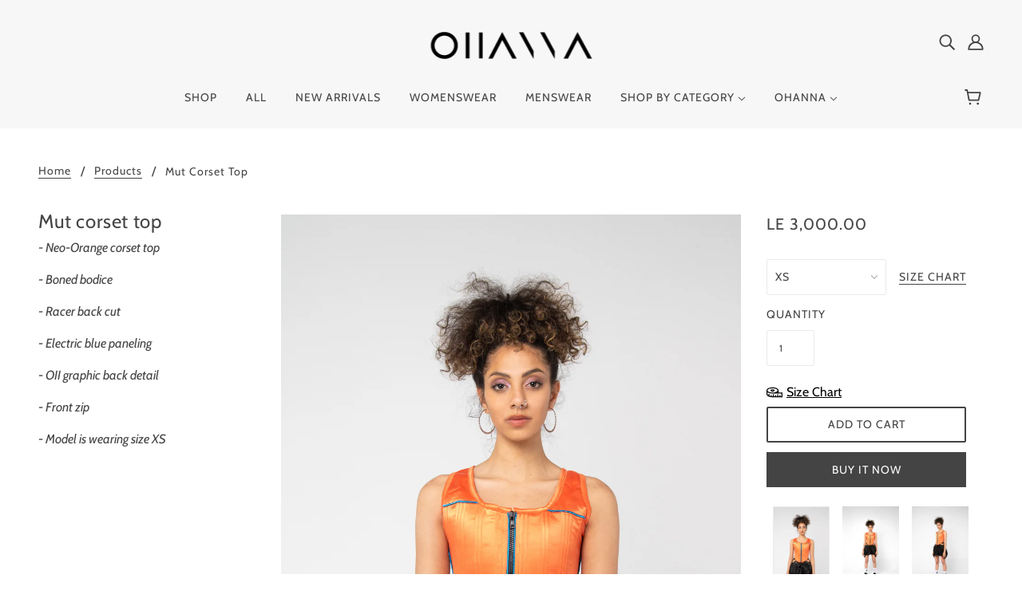

--- FILE ---
content_type: text/html; charset=utf-8
request_url: https://ohannaofficial.com/products/mut-corset-top
body_size: 22218
content:
<!doctype html>
<!--[if (gt IE 9)|!(IE)]><!-->
  <html class="no-js" lang="en">
<!--<![endif]-->

  <head>
<script>
window.KiwiSizing = window.KiwiSizing === undefined ? {} : window.KiwiSizing;
KiwiSizing.shop = "ohannaofficial.myshopify.com";


KiwiSizing.data = {
  collections: "199484145822,199482998942",
  tags: "",
  product: "5304890097822",
  vendor: "ohannaofficial",
  type: "Tops \u0026 Sweatshirts",
  title: "Mut corset top",
  images: ["\/\/ohannaofficial.com\/cdn\/shop\/products\/image_a1ec188b-53cd-4326-b04b-246194d72954.jpg?v=1605022769","\/\/ohannaofficial.com\/cdn\/shop\/products\/image_6bae9e60-3bf4-4d3d-bf55-d8c01a9bb598.jpg?v=1605022769","\/\/ohannaofficial.com\/cdn\/shop\/products\/image_c87b0ac7-6e0d-4ec5-ba21-5d6523b0c9b2.jpg?v=1605022769","\/\/ohannaofficial.com\/cdn\/shop\/products\/image_7076a052-0027-493e-9266-6c2dde2cbbf1.jpg?v=1605022769","\/\/ohannaofficial.com\/cdn\/shop\/products\/image_e8571a59-532a-409f-b789-7a93bd8a73df.jpg?v=1605022769","\/\/ohannaofficial.com\/cdn\/shop\/products\/image_ac13bd20-4866-4a8e-bacf-c8f486b19f4f.jpg?v=1592906625"],
  options: [{"name":"Size","position":1,"values":["XS","S","M","L"]}],
  variants: [{"id":34725926797470,"title":"XS","option1":"XS","option2":null,"option3":null,"sku":null,"requires_shipping":true,"taxable":true,"featured_image":null,"available":true,"name":"Mut corset top - XS","public_title":"XS","options":["XS"],"price":300000,"weight":0,"compare_at_price":null,"inventory_management":"shopify","barcode":null,"requires_selling_plan":false,"selling_plan_allocations":[]},{"id":34725926830238,"title":"S","option1":"S","option2":null,"option3":null,"sku":null,"requires_shipping":true,"taxable":true,"featured_image":null,"available":true,"name":"Mut corset top - S","public_title":"S","options":["S"],"price":300000,"weight":0,"compare_at_price":null,"inventory_management":"shopify","barcode":null,"requires_selling_plan":false,"selling_plan_allocations":[]},{"id":34725926863006,"title":"M","option1":"M","option2":null,"option3":null,"sku":null,"requires_shipping":true,"taxable":true,"featured_image":null,"available":false,"name":"Mut corset top - M","public_title":"M","options":["M"],"price":300000,"weight":0,"compare_at_price":null,"inventory_management":"shopify","barcode":null,"requires_selling_plan":false,"selling_plan_allocations":[]},{"id":34725926895774,"title":"L","option1":"L","option2":null,"option3":null,"sku":null,"requires_shipping":true,"taxable":true,"featured_image":null,"available":true,"name":"Mut corset top - L","public_title":"L","options":["L"],"price":300000,"weight":0,"compare_at_price":null,"inventory_management":"shopify","barcode":null,"requires_selling_plan":false,"selling_plan_allocations":[]}],
};

</script>
    <!-- Blockshop Theme - Version 6.3.3 by Troop Themes - http://troopthemes.com/ -->

    <meta charset="UTF-8">
    <meta http-equiv="X-UA-Compatible" content="IE=edge,chrome=1">
    <meta name="viewport" content="width=device-width, initial-scale=1.0, maximum-scale=5.0">
    
      <meta name="description" content="- Neo-Orange corset top - Boned bodice  - Racer back cut - Electric blue paneling - OII graphic back detail - Front zip - Model is wearing size XS">
    

    

<meta property="og:site_name" content="ohannaofficial">
<meta property="og:url" content="https://ohannaofficial.com/products/mut-corset-top">
<meta property="og:title" content="Mut corset top">
<meta property="og:type" content="product">
<meta property="og:description" content="- Neo-Orange corset top - Boned bodice  - Racer back cut - Electric blue paneling - OII graphic back detail - Front zip - Model is wearing size XS"><meta property="og:price:amount" content="3,000.00">
  <meta property="og:price:currency" content="EGP"><meta property="og:image" content="http://ohannaofficial.com/cdn/shop/products/image_a1ec188b-53cd-4326-b04b-246194d72954_1024x1024.jpg?v=1605022769"><meta property="og:image" content="http://ohannaofficial.com/cdn/shop/products/image_6bae9e60-3bf4-4d3d-bf55-d8c01a9bb598_1024x1024.jpg?v=1605022769"><meta property="og:image" content="http://ohannaofficial.com/cdn/shop/products/image_c87b0ac7-6e0d-4ec5-ba21-5d6523b0c9b2_1024x1024.jpg?v=1605022769">
<meta property="og:image:secure_url" content="http://ohannaofficial.com/cdn/shop/products/image_a1ec188b-53cd-4326-b04b-246194d72954_1024x1024.jpg?v=1605022769"><meta property="og:image:secure_url" content="http://ohannaofficial.com/cdn/shop/products/image_6bae9e60-3bf4-4d3d-bf55-d8c01a9bb598_1024x1024.jpg?v=1605022769"><meta property="og:image:secure_url" content="http://ohannaofficial.com/cdn/shop/products/image_c87b0ac7-6e0d-4ec5-ba21-5d6523b0c9b2_1024x1024.jpg?v=1605022769">

<meta name="twitter:site" content="@">
<meta name="twitter:card" content="summary_large_image">
<meta name="twitter:title" content="Mut corset top">
<meta name="twitter:description" content="- Neo-Orange corset top - Boned bodice  - Racer back cut - Electric blue paneling - OII graphic back detail - Front zip - Model is wearing size XS">


    <link rel="canonical" href="https://ohannaofficial.com/products/mut-corset-top">
    <link rel="preconnect" href="https://cdn.shopify.com">

    

    
      <title>Mut corset top | ohannaofficial</title>
    

    <script>window.performance && window.performance.mark && window.performance.mark('shopify.content_for_header.start');</script><meta id="shopify-digital-wallet" name="shopify-digital-wallet" content="/40189034654/digital_wallets/dialog">
<link rel="alternate" type="application/json+oembed" href="https://ohannaofficial.com/products/mut-corset-top.oembed">
<script async="async" src="/checkouts/internal/preloads.js?locale=en-EG"></script>
<script id="shopify-features" type="application/json">{"accessToken":"aa13bdcb87e8e42176469461c9839ccf","betas":["rich-media-storefront-analytics"],"domain":"ohannaofficial.com","predictiveSearch":true,"shopId":40189034654,"locale":"en"}</script>
<script>var Shopify = Shopify || {};
Shopify.shop = "ohannaofficial.myshopify.com";
Shopify.locale = "en";
Shopify.currency = {"active":"EGP","rate":"1.0"};
Shopify.country = "EG";
Shopify.theme = {"name":"Blockshop","id":100181409950,"schema_name":"Blockshop","schema_version":"6.3.3","theme_store_id":606,"role":"main"};
Shopify.theme.handle = "null";
Shopify.theme.style = {"id":null,"handle":null};
Shopify.cdnHost = "ohannaofficial.com/cdn";
Shopify.routes = Shopify.routes || {};
Shopify.routes.root = "/";</script>
<script type="module">!function(o){(o.Shopify=o.Shopify||{}).modules=!0}(window);</script>
<script>!function(o){function n(){var o=[];function n(){o.push(Array.prototype.slice.apply(arguments))}return n.q=o,n}var t=o.Shopify=o.Shopify||{};t.loadFeatures=n(),t.autoloadFeatures=n()}(window);</script>
<script id="shop-js-analytics" type="application/json">{"pageType":"product"}</script>
<script defer="defer" async type="module" src="//ohannaofficial.com/cdn/shopifycloud/shop-js/modules/v2/client.init-shop-cart-sync_BN7fPSNr.en.esm.js"></script>
<script defer="defer" async type="module" src="//ohannaofficial.com/cdn/shopifycloud/shop-js/modules/v2/chunk.common_Cbph3Kss.esm.js"></script>
<script defer="defer" async type="module" src="//ohannaofficial.com/cdn/shopifycloud/shop-js/modules/v2/chunk.modal_DKumMAJ1.esm.js"></script>
<script type="module">
  await import("//ohannaofficial.com/cdn/shopifycloud/shop-js/modules/v2/client.init-shop-cart-sync_BN7fPSNr.en.esm.js");
await import("//ohannaofficial.com/cdn/shopifycloud/shop-js/modules/v2/chunk.common_Cbph3Kss.esm.js");
await import("//ohannaofficial.com/cdn/shopifycloud/shop-js/modules/v2/chunk.modal_DKumMAJ1.esm.js");

  window.Shopify.SignInWithShop?.initShopCartSync?.({"fedCMEnabled":true,"windoidEnabled":true});

</script>
<script>(function() {
  var isLoaded = false;
  function asyncLoad() {
    if (isLoaded) return;
    isLoaded = true;
    var urls = ["https:\/\/cdn.shopify.com\/s\/files\/1\/0683\/1371\/0892\/files\/splmn-shopify-prod-August-31.min.js?v=1693985059\u0026shop=ohannaofficial.myshopify.com","https:\/\/currency.conversionbear.com\/script?app=currency\u0026shop=ohannaofficial.myshopify.com","https:\/\/app.kiwisizing.com\/web\/js\/dist\/kiwiSizing\/plugin\/SizingPlugin.prod.js?v=331\u0026shop=ohannaofficial.myshopify.com"];
    for (var i = 0; i < urls.length; i++) {
      var s = document.createElement('script');
      s.type = 'text/javascript';
      s.async = true;
      s.src = urls[i];
      var x = document.getElementsByTagName('script')[0];
      x.parentNode.insertBefore(s, x);
    }
  };
  if(window.attachEvent) {
    window.attachEvent('onload', asyncLoad);
  } else {
    window.addEventListener('load', asyncLoad, false);
  }
})();</script>
<script id="__st">var __st={"a":40189034654,"offset":7200,"reqid":"bed88b83-212c-49c8-8f87-a6791430fef0-1770057958","pageurl":"ohannaofficial.com\/products\/mut-corset-top","u":"b991c1b17c7d","p":"product","rtyp":"product","rid":5304890097822};</script>
<script>window.ShopifyPaypalV4VisibilityTracking = true;</script>
<script id="captcha-bootstrap">!function(){'use strict';const t='contact',e='account',n='new_comment',o=[[t,t],['blogs',n],['comments',n],[t,'customer']],c=[[e,'customer_login'],[e,'guest_login'],[e,'recover_customer_password'],[e,'create_customer']],r=t=>t.map((([t,e])=>`form[action*='/${t}']:not([data-nocaptcha='true']) input[name='form_type'][value='${e}']`)).join(','),a=t=>()=>t?[...document.querySelectorAll(t)].map((t=>t.form)):[];function s(){const t=[...o],e=r(t);return a(e)}const i='password',u='form_key',d=['recaptcha-v3-token','g-recaptcha-response','h-captcha-response',i],f=()=>{try{return window.sessionStorage}catch{return}},m='__shopify_v',_=t=>t.elements[u];function p(t,e,n=!1){try{const o=window.sessionStorage,c=JSON.parse(o.getItem(e)),{data:r}=function(t){const{data:e,action:n}=t;return t[m]||n?{data:e,action:n}:{data:t,action:n}}(c);for(const[e,n]of Object.entries(r))t.elements[e]&&(t.elements[e].value=n);n&&o.removeItem(e)}catch(o){console.error('form repopulation failed',{error:o})}}const l='form_type',E='cptcha';function T(t){t.dataset[E]=!0}const w=window,h=w.document,L='Shopify',v='ce_forms',y='captcha';let A=!1;((t,e)=>{const n=(g='f06e6c50-85a8-45c8-87d0-21a2b65856fe',I='https://cdn.shopify.com/shopifycloud/storefront-forms-hcaptcha/ce_storefront_forms_captcha_hcaptcha.v1.5.2.iife.js',D={infoText:'Protected by hCaptcha',privacyText:'Privacy',termsText:'Terms'},(t,e,n)=>{const o=w[L][v],c=o.bindForm;if(c)return c(t,g,e,D).then(n);var r;o.q.push([[t,g,e,D],n]),r=I,A||(h.body.append(Object.assign(h.createElement('script'),{id:'captcha-provider',async:!0,src:r})),A=!0)});var g,I,D;w[L]=w[L]||{},w[L][v]=w[L][v]||{},w[L][v].q=[],w[L][y]=w[L][y]||{},w[L][y].protect=function(t,e){n(t,void 0,e),T(t)},Object.freeze(w[L][y]),function(t,e,n,w,h,L){const[v,y,A,g]=function(t,e,n){const i=e?o:[],u=t?c:[],d=[...i,...u],f=r(d),m=r(i),_=r(d.filter((([t,e])=>n.includes(e))));return[a(f),a(m),a(_),s()]}(w,h,L),I=t=>{const e=t.target;return e instanceof HTMLFormElement?e:e&&e.form},D=t=>v().includes(t);t.addEventListener('submit',(t=>{const e=I(t);if(!e)return;const n=D(e)&&!e.dataset.hcaptchaBound&&!e.dataset.recaptchaBound,o=_(e),c=g().includes(e)&&(!o||!o.value);(n||c)&&t.preventDefault(),c&&!n&&(function(t){try{if(!f())return;!function(t){const e=f();if(!e)return;const n=_(t);if(!n)return;const o=n.value;o&&e.removeItem(o)}(t);const e=Array.from(Array(32),(()=>Math.random().toString(36)[2])).join('');!function(t,e){_(t)||t.append(Object.assign(document.createElement('input'),{type:'hidden',name:u})),t.elements[u].value=e}(t,e),function(t,e){const n=f();if(!n)return;const o=[...t.querySelectorAll(`input[type='${i}']`)].map((({name:t})=>t)),c=[...d,...o],r={};for(const[a,s]of new FormData(t).entries())c.includes(a)||(r[a]=s);n.setItem(e,JSON.stringify({[m]:1,action:t.action,data:r}))}(t,e)}catch(e){console.error('failed to persist form',e)}}(e),e.submit())}));const S=(t,e)=>{t&&!t.dataset[E]&&(n(t,e.some((e=>e===t))),T(t))};for(const o of['focusin','change'])t.addEventListener(o,(t=>{const e=I(t);D(e)&&S(e,y())}));const B=e.get('form_key'),M=e.get(l),P=B&&M;t.addEventListener('DOMContentLoaded',(()=>{const t=y();if(P)for(const e of t)e.elements[l].value===M&&p(e,B);[...new Set([...A(),...v().filter((t=>'true'===t.dataset.shopifyCaptcha))])].forEach((e=>S(e,t)))}))}(h,new URLSearchParams(w.location.search),n,t,e,['guest_login'])})(!0,!0)}();</script>
<script integrity="sha256-4kQ18oKyAcykRKYeNunJcIwy7WH5gtpwJnB7kiuLZ1E=" data-source-attribution="shopify.loadfeatures" defer="defer" src="//ohannaofficial.com/cdn/shopifycloud/storefront/assets/storefront/load_feature-a0a9edcb.js" crossorigin="anonymous"></script>
<script data-source-attribution="shopify.dynamic_checkout.dynamic.init">var Shopify=Shopify||{};Shopify.PaymentButton=Shopify.PaymentButton||{isStorefrontPortableWallets:!0,init:function(){window.Shopify.PaymentButton.init=function(){};var t=document.createElement("script");t.src="https://ohannaofficial.com/cdn/shopifycloud/portable-wallets/latest/portable-wallets.en.js",t.type="module",document.head.appendChild(t)}};
</script>
<script data-source-attribution="shopify.dynamic_checkout.buyer_consent">
  function portableWalletsHideBuyerConsent(e){var t=document.getElementById("shopify-buyer-consent"),n=document.getElementById("shopify-subscription-policy-button");t&&n&&(t.classList.add("hidden"),t.setAttribute("aria-hidden","true"),n.removeEventListener("click",e))}function portableWalletsShowBuyerConsent(e){var t=document.getElementById("shopify-buyer-consent"),n=document.getElementById("shopify-subscription-policy-button");t&&n&&(t.classList.remove("hidden"),t.removeAttribute("aria-hidden"),n.addEventListener("click",e))}window.Shopify?.PaymentButton&&(window.Shopify.PaymentButton.hideBuyerConsent=portableWalletsHideBuyerConsent,window.Shopify.PaymentButton.showBuyerConsent=portableWalletsShowBuyerConsent);
</script>
<script>
  function portableWalletsCleanup(e){e&&e.src&&console.error("Failed to load portable wallets script "+e.src);var t=document.querySelectorAll("shopify-accelerated-checkout .shopify-payment-button__skeleton, shopify-accelerated-checkout-cart .wallet-cart-button__skeleton"),e=document.getElementById("shopify-buyer-consent");for(let e=0;e<t.length;e++)t[e].remove();e&&e.remove()}function portableWalletsNotLoadedAsModule(e){e instanceof ErrorEvent&&"string"==typeof e.message&&e.message.includes("import.meta")&&"string"==typeof e.filename&&e.filename.includes("portable-wallets")&&(window.removeEventListener("error",portableWalletsNotLoadedAsModule),window.Shopify.PaymentButton.failedToLoad=e,"loading"===document.readyState?document.addEventListener("DOMContentLoaded",window.Shopify.PaymentButton.init):window.Shopify.PaymentButton.init())}window.addEventListener("error",portableWalletsNotLoadedAsModule);
</script>

<script type="module" src="https://ohannaofficial.com/cdn/shopifycloud/portable-wallets/latest/portable-wallets.en.js" onError="portableWalletsCleanup(this)" crossorigin="anonymous"></script>
<script nomodule>
  document.addEventListener("DOMContentLoaded", portableWalletsCleanup);
</script>

<link id="shopify-accelerated-checkout-styles" rel="stylesheet" media="screen" href="https://ohannaofficial.com/cdn/shopifycloud/portable-wallets/latest/accelerated-checkout-backwards-compat.css" crossorigin="anonymous">
<style id="shopify-accelerated-checkout-cart">
        #shopify-buyer-consent {
  margin-top: 1em;
  display: inline-block;
  width: 100%;
}

#shopify-buyer-consent.hidden {
  display: none;
}

#shopify-subscription-policy-button {
  background: none;
  border: none;
  padding: 0;
  text-decoration: underline;
  font-size: inherit;
  cursor: pointer;
}

#shopify-subscription-policy-button::before {
  box-shadow: none;
}

      </style>

<script>window.performance && window.performance.mark && window.performance.mark('shopify.content_for_header.end');</script>

    








<style>
  
  @font-face {
  font-family: Cabin;
  font-weight: 400;
  font-style: normal;
  font-display: swap;
  src: url("//ohannaofficial.com/cdn/fonts/cabin/cabin_n4.cefc6494a78f87584a6f312fea532919154f66fe.woff2") format("woff2"),
       url("//ohannaofficial.com/cdn/fonts/cabin/cabin_n4.8c16611b00f59d27f4b27ce4328dfe514ce77517.woff") format("woff");
}


  
  
    @font-face {
  font-family: Cabin;
  font-weight: 400;
  font-style: normal;
  font-display: swap;
  src: url("//ohannaofficial.com/cdn/fonts/cabin/cabin_n4.cefc6494a78f87584a6f312fea532919154f66fe.woff2") format("woff2"),
       url("//ohannaofficial.com/cdn/fonts/cabin/cabin_n4.8c16611b00f59d27f4b27ce4328dfe514ce77517.woff") format("woff");
}

  

  
  @font-face {
  font-family: Cabin;
  font-weight: 400;
  font-style: normal;
  font-display: swap;
  src: url("//ohannaofficial.com/cdn/fonts/cabin/cabin_n4.cefc6494a78f87584a6f312fea532919154f66fe.woff2") format("woff2"),
       url("//ohannaofficial.com/cdn/fonts/cabin/cabin_n4.8c16611b00f59d27f4b27ce4328dfe514ce77517.woff") format("woff");
}


  
  
    @font-face {
  font-family: Cabin;
  font-weight: 700;
  font-style: normal;
  font-display: swap;
  src: url("//ohannaofficial.com/cdn/fonts/cabin/cabin_n7.255204a342bfdbc9ae2017bd4e6a90f8dbb2f561.woff2") format("woff2"),
       url("//ohannaofficial.com/cdn/fonts/cabin/cabin_n7.e2afa22a0d0f4b64da3569c990897429d40ff5c0.woff") format("woff");
}

  

  
  @font-face {
  font-family: Cabin;
  font-weight: 400;
  font-style: normal;
  font-display: swap;
  src: url("//ohannaofficial.com/cdn/fonts/cabin/cabin_n4.cefc6494a78f87584a6f312fea532919154f66fe.woff2") format("woff2"),
       url("//ohannaofficial.com/cdn/fonts/cabin/cabin_n4.8c16611b00f59d27f4b27ce4328dfe514ce77517.woff") format("woff");
}


  
  
    @font-face {
  font-family: Cabin;
  font-weight: 700;
  font-style: normal;
  font-display: swap;
  src: url("//ohannaofficial.com/cdn/fonts/cabin/cabin_n7.255204a342bfdbc9ae2017bd4e6a90f8dbb2f561.woff2") format("woff2"),
       url("//ohannaofficial.com/cdn/fonts/cabin/cabin_n7.e2afa22a0d0f4b64da3569c990897429d40ff5c0.woff") format("woff");
}

  

  
  
    @font-face {
  font-family: Cabin;
  font-weight: 400;
  font-style: italic;
  font-display: swap;
  src: url("//ohannaofficial.com/cdn/fonts/cabin/cabin_i4.d89c1b32b09ecbc46c12781fcf7b2085f17c0be9.woff2") format("woff2"),
       url("//ohannaofficial.com/cdn/fonts/cabin/cabin_i4.0a521b11d0b69adfc41e22a263eec7c02aecfe99.woff") format("woff");
}

  

  
  
    @font-face {
  font-family: Cabin;
  font-weight: 700;
  font-style: italic;
  font-display: swap;
  src: url("//ohannaofficial.com/cdn/fonts/cabin/cabin_i7.ef2404c08a493e7ccbc92d8c39adf683f40e1fb5.woff2") format("woff2"),
       url("//ohannaofficial.com/cdn/fonts/cabin/cabin_i7.480421791818000fc8a5d4134822321b5d7964f8.woff") format("woff");
}

  
</style>


    <style>
  :root {
    
  --font--section-heading--size: 24px;
  --font--block-heading--size: 18px;
  --font--heading--uppercase: normal;
  --font--paragraph--size: 16px;

  --font--heading--family: Cabin, sans-serif;
  --font--heading--weight: 400;
  --font--heading--normal-weight: 400;
  --font--heading--style: normal;

  --font--accent--family: Cabin, sans-serif;
  --font--accent--weight: 400;
  --font--accent--style: normal;

  --font--paragraph--family: Cabin, sans-serif;
  --font--paragraph--weight: 400;
  --font--paragraph--style: normal;
  --font--bolder-paragraph--weight: 700;

  --image--loading-animation: url('//ohannaofficial.com/cdn/shop/t/2/assets/AjaxLoader.gif?v=66431031005733996371590851586');
  --image--grabbing-icon: url('//ohannaofficial.com/cdn/shop/t/2/assets/grabbing.png?v=162995541551579154171590851587');



    --image--popup: url('//ohannaofficial.com/cdn/shop/files/Ohanna-Lookbook-340_1200x.jpg?v=1613544144');

    --color--accent: #070f27;
    --color-text: #444444;
    --color-page-bg: #ffffff;
    --color-panel-bg: #f7f7f7;
    --color-badge-bdr: rgba(68, 68, 68, 0.05);
    --color-border: #ebebeb;
    --color-error: #f66767;
    --color-button: #ffffff;
    --color-button-bg: #444444;
    --color--body--light: #747474;
    --color--alternative: #cccccc;
    --color-header: #444444;
    --color-header-bg: #f7f7f7;
    --color-menubar: #444444;
    --color-cart: #444444;
    --color--footer: #333333;
    --bg-color--footer: #f7f7f7;
    --color-slider-caption: #444444;
    --color-slider-caption-bg: #ffffff;
    --color-slider-button: #f7f7f7;
    --color-slider-button-bg: #444444;
    --color-slider-button-hover-bg: #999999;
    --color-slider-nav: #444444;
    --color-product-slider-bg: #ffffff;
    --color-featured-promo-bg: #f7f7f7;
    --color-social-feed-bg: #ffffff;
    --color-grid-sale: #ffffff;
    --color-grid-sale-bg: #444444;
    --color-grid-sold-out: #ffffff;
    --color-grid-sold-out-bg: #cccccc;
    --color-tabs-accordions: #ebebeb;
  }
</style>

    <link href="//ohannaofficial.com/cdn/shop/t/2/assets/theme.css?v=17019035490951780631590851599" rel="stylesheet" type="text/css" media="all" />
    <link href="//ohannaofficial.com/cdn/shop/t/2/assets/theme--customizations.css?v=65312149648483645941590851599" rel="stylesheet" type="text/css" media="all" />

    <script>
  var general_external_links_enabled = true,
  general_scroll_to_active_item = true,
  shop_url = 'https://ohannaofficial.com',
  popup_config = {
    enabled               : false,
    test_mode             : false,
    newsletter_enabled    : true,
    social_icons_enabled  : true,
    show_image_enabled    : '29',
    image_link            : "",
    seconds_until         : 3,

    
    
      show_image_url        : '<img src="//ohannaofficial.com/cdn/shop/files/Ohanna-Lookbook-340_1200x.jpg?v=1613544144" />',
    

    page_content          : '',
    days_until            : '7',
    storage_key           : 'troop_popup_storage'
  };

  popup_config.show_image_enabled = popup_config.show_image_enabled > 0 ? true : false;

  // newer naming convention
  var theme = {};
  theme.classes = {};
  theme.partials = {};
  theme.settings = {};
  theme.shop = {};
  theme.templates = {};
  theme.translations = {};
  theme.urls = {};
  theme.utils = {};

  theme.settings.cart_type = 'drawer';
  theme.shop.money_format = "LE {{amount}}";
  theme.translations.newsletter_email_blank = 'Email field is blank';
  theme.translations.cart_item = 'Item';
  theme.translations.cart_items = 'Items';
  theme.preload_image = '//ohannaofficial.com/cdn/shop/t/2/assets/popup.jpg?v=511';
  theme.urls.cart = '/cart';
  theme.urls.collections = '/collections';
  theme.urls.product_recommendations = '/recommendations/products';
  theme.urls.search = '/search';

  // LazySizes
  window.lazySizesConfig = window.lazySizesConfig || {};
  window.lazySizesConfig.expand = 1200;
  window.lazySizesConfig.loadMode = 3;
  window.lazySizesConfig.ricTimeout = 50;
</script>

    <script src="//ohannaofficial.com/cdn/shop/t/2/assets/lazysizes.min.js?v=89211285363418916191590851587" type="text/javascript"></script>

    

    <script src="//ohannaofficial.com/cdn/shop/t/2/assets/theme.min.js?v=107563063071378619151590851590" type="text/javascript"></script>

   

<script>window.__pagefly_analytics_settings__ = {"acceptTracking":false};</script>
 <link href="//ohannaofficial.com/cdn/shop/t/2/assets/ndnapps-contactform-styles.css?v=48659872268970843971592511893" rel="stylesheet" type="text/css" media="all" />
<script src="https://cdn.shopify.com/extensions/019b72eb-c043-7f9c-929c-f80ee4242e18/theme-app-ext-10/assets/superlemon-loader.js" type="text/javascript" defer="defer"></script>
<link href="https://cdn.shopify.com/extensions/019b72eb-c043-7f9c-929c-f80ee4242e18/theme-app-ext-10/assets/superlemon.css" rel="stylesheet" type="text/css" media="all">
<link href="https://monorail-edge.shopifysvc.com" rel="dns-prefetch">
<script>(function(){if ("sendBeacon" in navigator && "performance" in window) {try {var session_token_from_headers = performance.getEntriesByType('navigation')[0].serverTiming.find(x => x.name == '_s').description;} catch {var session_token_from_headers = undefined;}var session_cookie_matches = document.cookie.match(/_shopify_s=([^;]*)/);var session_token_from_cookie = session_cookie_matches && session_cookie_matches.length === 2 ? session_cookie_matches[1] : "";var session_token = session_token_from_headers || session_token_from_cookie || "";function handle_abandonment_event(e) {var entries = performance.getEntries().filter(function(entry) {return /monorail-edge.shopifysvc.com/.test(entry.name);});if (!window.abandonment_tracked && entries.length === 0) {window.abandonment_tracked = true;var currentMs = Date.now();var navigation_start = performance.timing.navigationStart;var payload = {shop_id: 40189034654,url: window.location.href,navigation_start,duration: currentMs - navigation_start,session_token,page_type: "product"};window.navigator.sendBeacon("https://monorail-edge.shopifysvc.com/v1/produce", JSON.stringify({schema_id: "online_store_buyer_site_abandonment/1.1",payload: payload,metadata: {event_created_at_ms: currentMs,event_sent_at_ms: currentMs}}));}}window.addEventListener('pagehide', handle_abandonment_event);}}());</script>
<script id="web-pixels-manager-setup">(function e(e,d,r,n,o){if(void 0===o&&(o={}),!Boolean(null===(a=null===(i=window.Shopify)||void 0===i?void 0:i.analytics)||void 0===a?void 0:a.replayQueue)){var i,a;window.Shopify=window.Shopify||{};var t=window.Shopify;t.analytics=t.analytics||{};var s=t.analytics;s.replayQueue=[],s.publish=function(e,d,r){return s.replayQueue.push([e,d,r]),!0};try{self.performance.mark("wpm:start")}catch(e){}var l=function(){var e={modern:/Edge?\/(1{2}[4-9]|1[2-9]\d|[2-9]\d{2}|\d{4,})\.\d+(\.\d+|)|Firefox\/(1{2}[4-9]|1[2-9]\d|[2-9]\d{2}|\d{4,})\.\d+(\.\d+|)|Chrom(ium|e)\/(9{2}|\d{3,})\.\d+(\.\d+|)|(Maci|X1{2}).+ Version\/(15\.\d+|(1[6-9]|[2-9]\d|\d{3,})\.\d+)([,.]\d+|)( \(\w+\)|)( Mobile\/\w+|) Safari\/|Chrome.+OPR\/(9{2}|\d{3,})\.\d+\.\d+|(CPU[ +]OS|iPhone[ +]OS|CPU[ +]iPhone|CPU IPhone OS|CPU iPad OS)[ +]+(15[._]\d+|(1[6-9]|[2-9]\d|\d{3,})[._]\d+)([._]\d+|)|Android:?[ /-](13[3-9]|1[4-9]\d|[2-9]\d{2}|\d{4,})(\.\d+|)(\.\d+|)|Android.+Firefox\/(13[5-9]|1[4-9]\d|[2-9]\d{2}|\d{4,})\.\d+(\.\d+|)|Android.+Chrom(ium|e)\/(13[3-9]|1[4-9]\d|[2-9]\d{2}|\d{4,})\.\d+(\.\d+|)|SamsungBrowser\/([2-9]\d|\d{3,})\.\d+/,legacy:/Edge?\/(1[6-9]|[2-9]\d|\d{3,})\.\d+(\.\d+|)|Firefox\/(5[4-9]|[6-9]\d|\d{3,})\.\d+(\.\d+|)|Chrom(ium|e)\/(5[1-9]|[6-9]\d|\d{3,})\.\d+(\.\d+|)([\d.]+$|.*Safari\/(?![\d.]+ Edge\/[\d.]+$))|(Maci|X1{2}).+ Version\/(10\.\d+|(1[1-9]|[2-9]\d|\d{3,})\.\d+)([,.]\d+|)( \(\w+\)|)( Mobile\/\w+|) Safari\/|Chrome.+OPR\/(3[89]|[4-9]\d|\d{3,})\.\d+\.\d+|(CPU[ +]OS|iPhone[ +]OS|CPU[ +]iPhone|CPU IPhone OS|CPU iPad OS)[ +]+(10[._]\d+|(1[1-9]|[2-9]\d|\d{3,})[._]\d+)([._]\d+|)|Android:?[ /-](13[3-9]|1[4-9]\d|[2-9]\d{2}|\d{4,})(\.\d+|)(\.\d+|)|Mobile Safari.+OPR\/([89]\d|\d{3,})\.\d+\.\d+|Android.+Firefox\/(13[5-9]|1[4-9]\d|[2-9]\d{2}|\d{4,})\.\d+(\.\d+|)|Android.+Chrom(ium|e)\/(13[3-9]|1[4-9]\d|[2-9]\d{2}|\d{4,})\.\d+(\.\d+|)|Android.+(UC? ?Browser|UCWEB|U3)[ /]?(15\.([5-9]|\d{2,})|(1[6-9]|[2-9]\d|\d{3,})\.\d+)\.\d+|SamsungBrowser\/(5\.\d+|([6-9]|\d{2,})\.\d+)|Android.+MQ{2}Browser\/(14(\.(9|\d{2,})|)|(1[5-9]|[2-9]\d|\d{3,})(\.\d+|))(\.\d+|)|K[Aa][Ii]OS\/(3\.\d+|([4-9]|\d{2,})\.\d+)(\.\d+|)/},d=e.modern,r=e.legacy,n=navigator.userAgent;return n.match(d)?"modern":n.match(r)?"legacy":"unknown"}(),u="modern"===l?"modern":"legacy",c=(null!=n?n:{modern:"",legacy:""})[u],f=function(e){return[e.baseUrl,"/wpm","/b",e.hashVersion,"modern"===e.buildTarget?"m":"l",".js"].join("")}({baseUrl:d,hashVersion:r,buildTarget:u}),m=function(e){var d=e.version,r=e.bundleTarget,n=e.surface,o=e.pageUrl,i=e.monorailEndpoint;return{emit:function(e){var a=e.status,t=e.errorMsg,s=(new Date).getTime(),l=JSON.stringify({metadata:{event_sent_at_ms:s},events:[{schema_id:"web_pixels_manager_load/3.1",payload:{version:d,bundle_target:r,page_url:o,status:a,surface:n,error_msg:t},metadata:{event_created_at_ms:s}}]});if(!i)return console&&console.warn&&console.warn("[Web Pixels Manager] No Monorail endpoint provided, skipping logging."),!1;try{return self.navigator.sendBeacon.bind(self.navigator)(i,l)}catch(e){}var u=new XMLHttpRequest;try{return u.open("POST",i,!0),u.setRequestHeader("Content-Type","text/plain"),u.send(l),!0}catch(e){return console&&console.warn&&console.warn("[Web Pixels Manager] Got an unhandled error while logging to Monorail."),!1}}}}({version:r,bundleTarget:l,surface:e.surface,pageUrl:self.location.href,monorailEndpoint:e.monorailEndpoint});try{o.browserTarget=l,function(e){var d=e.src,r=e.async,n=void 0===r||r,o=e.onload,i=e.onerror,a=e.sri,t=e.scriptDataAttributes,s=void 0===t?{}:t,l=document.createElement("script"),u=document.querySelector("head"),c=document.querySelector("body");if(l.async=n,l.src=d,a&&(l.integrity=a,l.crossOrigin="anonymous"),s)for(var f in s)if(Object.prototype.hasOwnProperty.call(s,f))try{l.dataset[f]=s[f]}catch(e){}if(o&&l.addEventListener("load",o),i&&l.addEventListener("error",i),u)u.appendChild(l);else{if(!c)throw new Error("Did not find a head or body element to append the script");c.appendChild(l)}}({src:f,async:!0,onload:function(){if(!function(){var e,d;return Boolean(null===(d=null===(e=window.Shopify)||void 0===e?void 0:e.analytics)||void 0===d?void 0:d.initialized)}()){var d=window.webPixelsManager.init(e)||void 0;if(d){var r=window.Shopify.analytics;r.replayQueue.forEach((function(e){var r=e[0],n=e[1],o=e[2];d.publishCustomEvent(r,n,o)})),r.replayQueue=[],r.publish=d.publishCustomEvent,r.visitor=d.visitor,r.initialized=!0}}},onerror:function(){return m.emit({status:"failed",errorMsg:"".concat(f," has failed to load")})},sri:function(e){var d=/^sha384-[A-Za-z0-9+/=]+$/;return"string"==typeof e&&d.test(e)}(c)?c:"",scriptDataAttributes:o}),m.emit({status:"loading"})}catch(e){m.emit({status:"failed",errorMsg:(null==e?void 0:e.message)||"Unknown error"})}}})({shopId: 40189034654,storefrontBaseUrl: "https://ohannaofficial.com",extensionsBaseUrl: "https://extensions.shopifycdn.com/cdn/shopifycloud/web-pixels-manager",monorailEndpoint: "https://monorail-edge.shopifysvc.com/unstable/produce_batch",surface: "storefront-renderer",enabledBetaFlags: ["2dca8a86"],webPixelsConfigList: [{"id":"63209653","eventPayloadVersion":"v1","runtimeContext":"LAX","scriptVersion":"1","type":"CUSTOM","privacyPurposes":["ANALYTICS"],"name":"Google Analytics tag (migrated)"},{"id":"shopify-app-pixel","configuration":"{}","eventPayloadVersion":"v1","runtimeContext":"STRICT","scriptVersion":"0450","apiClientId":"shopify-pixel","type":"APP","privacyPurposes":["ANALYTICS","MARKETING"]},{"id":"shopify-custom-pixel","eventPayloadVersion":"v1","runtimeContext":"LAX","scriptVersion":"0450","apiClientId":"shopify-pixel","type":"CUSTOM","privacyPurposes":["ANALYTICS","MARKETING"]}],isMerchantRequest: false,initData: {"shop":{"name":"ohannaofficial","paymentSettings":{"currencyCode":"EGP"},"myshopifyDomain":"ohannaofficial.myshopify.com","countryCode":"EG","storefrontUrl":"https:\/\/ohannaofficial.com"},"customer":null,"cart":null,"checkout":null,"productVariants":[{"price":{"amount":3000.0,"currencyCode":"EGP"},"product":{"title":"Mut corset top","vendor":"ohannaofficial","id":"5304890097822","untranslatedTitle":"Mut corset top","url":"\/products\/mut-corset-top","type":"Tops \u0026 Sweatshirts"},"id":"34725926797470","image":{"src":"\/\/ohannaofficial.com\/cdn\/shop\/products\/image_a1ec188b-53cd-4326-b04b-246194d72954.jpg?v=1605022769"},"sku":null,"title":"XS","untranslatedTitle":"XS"},{"price":{"amount":3000.0,"currencyCode":"EGP"},"product":{"title":"Mut corset top","vendor":"ohannaofficial","id":"5304890097822","untranslatedTitle":"Mut corset top","url":"\/products\/mut-corset-top","type":"Tops \u0026 Sweatshirts"},"id":"34725926830238","image":{"src":"\/\/ohannaofficial.com\/cdn\/shop\/products\/image_a1ec188b-53cd-4326-b04b-246194d72954.jpg?v=1605022769"},"sku":null,"title":"S","untranslatedTitle":"S"},{"price":{"amount":3000.0,"currencyCode":"EGP"},"product":{"title":"Mut corset top","vendor":"ohannaofficial","id":"5304890097822","untranslatedTitle":"Mut corset top","url":"\/products\/mut-corset-top","type":"Tops \u0026 Sweatshirts"},"id":"34725926863006","image":{"src":"\/\/ohannaofficial.com\/cdn\/shop\/products\/image_a1ec188b-53cd-4326-b04b-246194d72954.jpg?v=1605022769"},"sku":null,"title":"M","untranslatedTitle":"M"},{"price":{"amount":3000.0,"currencyCode":"EGP"},"product":{"title":"Mut corset top","vendor":"ohannaofficial","id":"5304890097822","untranslatedTitle":"Mut corset top","url":"\/products\/mut-corset-top","type":"Tops \u0026 Sweatshirts"},"id":"34725926895774","image":{"src":"\/\/ohannaofficial.com\/cdn\/shop\/products\/image_a1ec188b-53cd-4326-b04b-246194d72954.jpg?v=1605022769"},"sku":null,"title":"L","untranslatedTitle":"L"}],"purchasingCompany":null},},"https://ohannaofficial.com/cdn","3918e4e0wbf3ac3cepc5707306mb02b36c6",{"modern":"","legacy":""},{"shopId":"40189034654","storefrontBaseUrl":"https:\/\/ohannaofficial.com","extensionBaseUrl":"https:\/\/extensions.shopifycdn.com\/cdn\/shopifycloud\/web-pixels-manager","surface":"storefront-renderer","enabledBetaFlags":"[\"2dca8a86\"]","isMerchantRequest":"false","hashVersion":"3918e4e0wbf3ac3cepc5707306mb02b36c6","publish":"custom","events":"[[\"page_viewed\",{}],[\"product_viewed\",{\"productVariant\":{\"price\":{\"amount\":3000.0,\"currencyCode\":\"EGP\"},\"product\":{\"title\":\"Mut corset top\",\"vendor\":\"ohannaofficial\",\"id\":\"5304890097822\",\"untranslatedTitle\":\"Mut corset top\",\"url\":\"\/products\/mut-corset-top\",\"type\":\"Tops \u0026 Sweatshirts\"},\"id\":\"34725926797470\",\"image\":{\"src\":\"\/\/ohannaofficial.com\/cdn\/shop\/products\/image_a1ec188b-53cd-4326-b04b-246194d72954.jpg?v=1605022769\"},\"sku\":null,\"title\":\"XS\",\"untranslatedTitle\":\"XS\"}}]]"});</script><script>
  window.ShopifyAnalytics = window.ShopifyAnalytics || {};
  window.ShopifyAnalytics.meta = window.ShopifyAnalytics.meta || {};
  window.ShopifyAnalytics.meta.currency = 'EGP';
  var meta = {"product":{"id":5304890097822,"gid":"gid:\/\/shopify\/Product\/5304890097822","vendor":"ohannaofficial","type":"Tops \u0026 Sweatshirts","handle":"mut-corset-top","variants":[{"id":34725926797470,"price":300000,"name":"Mut corset top - XS","public_title":"XS","sku":null},{"id":34725926830238,"price":300000,"name":"Mut corset top - S","public_title":"S","sku":null},{"id":34725926863006,"price":300000,"name":"Mut corset top - M","public_title":"M","sku":null},{"id":34725926895774,"price":300000,"name":"Mut corset top - L","public_title":"L","sku":null}],"remote":false},"page":{"pageType":"product","resourceType":"product","resourceId":5304890097822,"requestId":"bed88b83-212c-49c8-8f87-a6791430fef0-1770057958"}};
  for (var attr in meta) {
    window.ShopifyAnalytics.meta[attr] = meta[attr];
  }
</script>
<script class="analytics">
  (function () {
    var customDocumentWrite = function(content) {
      var jquery = null;

      if (window.jQuery) {
        jquery = window.jQuery;
      } else if (window.Checkout && window.Checkout.$) {
        jquery = window.Checkout.$;
      }

      if (jquery) {
        jquery('body').append(content);
      }
    };

    var hasLoggedConversion = function(token) {
      if (token) {
        return document.cookie.indexOf('loggedConversion=' + token) !== -1;
      }
      return false;
    }

    var setCookieIfConversion = function(token) {
      if (token) {
        var twoMonthsFromNow = new Date(Date.now());
        twoMonthsFromNow.setMonth(twoMonthsFromNow.getMonth() + 2);

        document.cookie = 'loggedConversion=' + token + '; expires=' + twoMonthsFromNow;
      }
    }

    var trekkie = window.ShopifyAnalytics.lib = window.trekkie = window.trekkie || [];
    if (trekkie.integrations) {
      return;
    }
    trekkie.methods = [
      'identify',
      'page',
      'ready',
      'track',
      'trackForm',
      'trackLink'
    ];
    trekkie.factory = function(method) {
      return function() {
        var args = Array.prototype.slice.call(arguments);
        args.unshift(method);
        trekkie.push(args);
        return trekkie;
      };
    };
    for (var i = 0; i < trekkie.methods.length; i++) {
      var key = trekkie.methods[i];
      trekkie[key] = trekkie.factory(key);
    }
    trekkie.load = function(config) {
      trekkie.config = config || {};
      trekkie.config.initialDocumentCookie = document.cookie;
      var first = document.getElementsByTagName('script')[0];
      var script = document.createElement('script');
      script.type = 'text/javascript';
      script.onerror = function(e) {
        var scriptFallback = document.createElement('script');
        scriptFallback.type = 'text/javascript';
        scriptFallback.onerror = function(error) {
                var Monorail = {
      produce: function produce(monorailDomain, schemaId, payload) {
        var currentMs = new Date().getTime();
        var event = {
          schema_id: schemaId,
          payload: payload,
          metadata: {
            event_created_at_ms: currentMs,
            event_sent_at_ms: currentMs
          }
        };
        return Monorail.sendRequest("https://" + monorailDomain + "/v1/produce", JSON.stringify(event));
      },
      sendRequest: function sendRequest(endpointUrl, payload) {
        // Try the sendBeacon API
        if (window && window.navigator && typeof window.navigator.sendBeacon === 'function' && typeof window.Blob === 'function' && !Monorail.isIos12()) {
          var blobData = new window.Blob([payload], {
            type: 'text/plain'
          });

          if (window.navigator.sendBeacon(endpointUrl, blobData)) {
            return true;
          } // sendBeacon was not successful

        } // XHR beacon

        var xhr = new XMLHttpRequest();

        try {
          xhr.open('POST', endpointUrl);
          xhr.setRequestHeader('Content-Type', 'text/plain');
          xhr.send(payload);
        } catch (e) {
          console.log(e);
        }

        return false;
      },
      isIos12: function isIos12() {
        return window.navigator.userAgent.lastIndexOf('iPhone; CPU iPhone OS 12_') !== -1 || window.navigator.userAgent.lastIndexOf('iPad; CPU OS 12_') !== -1;
      }
    };
    Monorail.produce('monorail-edge.shopifysvc.com',
      'trekkie_storefront_load_errors/1.1',
      {shop_id: 40189034654,
      theme_id: 100181409950,
      app_name: "storefront",
      context_url: window.location.href,
      source_url: "//ohannaofficial.com/cdn/s/trekkie.storefront.c59ea00e0474b293ae6629561379568a2d7c4bba.min.js"});

        };
        scriptFallback.async = true;
        scriptFallback.src = '//ohannaofficial.com/cdn/s/trekkie.storefront.c59ea00e0474b293ae6629561379568a2d7c4bba.min.js';
        first.parentNode.insertBefore(scriptFallback, first);
      };
      script.async = true;
      script.src = '//ohannaofficial.com/cdn/s/trekkie.storefront.c59ea00e0474b293ae6629561379568a2d7c4bba.min.js';
      first.parentNode.insertBefore(script, first);
    };
    trekkie.load(
      {"Trekkie":{"appName":"storefront","development":false,"defaultAttributes":{"shopId":40189034654,"isMerchantRequest":null,"themeId":100181409950,"themeCityHash":"10337215970734590270","contentLanguage":"en","currency":"EGP","eventMetadataId":"feb1cb77-9086-42ab-bf23-a03c51c1d6a9"},"isServerSideCookieWritingEnabled":true,"monorailRegion":"shop_domain","enabledBetaFlags":["65f19447","b5387b81"]},"Session Attribution":{},"S2S":{"facebookCapiEnabled":false,"source":"trekkie-storefront-renderer","apiClientId":580111}}
    );

    var loaded = false;
    trekkie.ready(function() {
      if (loaded) return;
      loaded = true;

      window.ShopifyAnalytics.lib = window.trekkie;

      var originalDocumentWrite = document.write;
      document.write = customDocumentWrite;
      try { window.ShopifyAnalytics.merchantGoogleAnalytics.call(this); } catch(error) {};
      document.write = originalDocumentWrite;

      window.ShopifyAnalytics.lib.page(null,{"pageType":"product","resourceType":"product","resourceId":5304890097822,"requestId":"bed88b83-212c-49c8-8f87-a6791430fef0-1770057958","shopifyEmitted":true});

      var match = window.location.pathname.match(/checkouts\/(.+)\/(thank_you|post_purchase)/)
      var token = match? match[1]: undefined;
      if (!hasLoggedConversion(token)) {
        setCookieIfConversion(token);
        window.ShopifyAnalytics.lib.track("Viewed Product",{"currency":"EGP","variantId":34725926797470,"productId":5304890097822,"productGid":"gid:\/\/shopify\/Product\/5304890097822","name":"Mut corset top - XS","price":"3000.00","sku":null,"brand":"ohannaofficial","variant":"XS","category":"Tops \u0026 Sweatshirts","nonInteraction":true,"remote":false},undefined,undefined,{"shopifyEmitted":true});
      window.ShopifyAnalytics.lib.track("monorail:\/\/trekkie_storefront_viewed_product\/1.1",{"currency":"EGP","variantId":34725926797470,"productId":5304890097822,"productGid":"gid:\/\/shopify\/Product\/5304890097822","name":"Mut corset top - XS","price":"3000.00","sku":null,"brand":"ohannaofficial","variant":"XS","category":"Tops \u0026 Sweatshirts","nonInteraction":true,"remote":false,"referer":"https:\/\/ohannaofficial.com\/products\/mut-corset-top"});
      }
    });


        var eventsListenerScript = document.createElement('script');
        eventsListenerScript.async = true;
        eventsListenerScript.src = "//ohannaofficial.com/cdn/shopifycloud/storefront/assets/shop_events_listener-3da45d37.js";
        document.getElementsByTagName('head')[0].appendChild(eventsListenerScript);

})();</script>
  <script>
  if (!window.ga || (window.ga && typeof window.ga !== 'function')) {
    window.ga = function ga() {
      (window.ga.q = window.ga.q || []).push(arguments);
      if (window.Shopify && window.Shopify.analytics && typeof window.Shopify.analytics.publish === 'function') {
        window.Shopify.analytics.publish("ga_stub_called", {}, {sendTo: "google_osp_migration"});
      }
      console.error("Shopify's Google Analytics stub called with:", Array.from(arguments), "\nSee https://help.shopify.com/manual/promoting-marketing/pixels/pixel-migration#google for more information.");
    };
    if (window.Shopify && window.Shopify.analytics && typeof window.Shopify.analytics.publish === 'function') {
      window.Shopify.analytics.publish("ga_stub_initialized", {}, {sendTo: "google_osp_migration"});
    }
  }
</script>
<script
  defer
  src="https://ohannaofficial.com/cdn/shopifycloud/perf-kit/shopify-perf-kit-3.1.0.min.js"
  data-application="storefront-renderer"
  data-shop-id="40189034654"
  data-render-region="gcp-us-east1"
  data-page-type="product"
  data-theme-instance-id="100181409950"
  data-theme-name="Blockshop"
  data-theme-version="6.3.3"
  data-monorail-region="shop_domain"
  data-resource-timing-sampling-rate="10"
  data-shs="true"
  data-shs-beacon="true"
  data-shs-export-with-fetch="true"
  data-shs-logs-sample-rate="1"
  data-shs-beacon-endpoint="https://ohannaofficial.com/api/collect"
></script>
</head> 

  <body
    class="page-mut-corset-top template-product"
    data-theme-id="606"
    data-theme-name="Blockshop"
    data-theme-version="6.3.3"
  >

    <div
      class="off-canvas--viewport"
      data-js-class="OffCanvas"
      data-off-canvas--state="closed"
    >
      <div class="off-canvas--overlay"></div>
      <div class="off-canvas--close">
        
    <svg class="icon--root icon--cross" viewBox="0 0 20 20">
      <path d="M10 8.727L17.944.783l1.273 1.273L11.273 10l7.944 7.944-1.273 1.273L10 11.273l-7.944 7.944-1.273-1.273L8.727 10 .783 2.056 2.056.783 10 8.727z" fill-rule="nonzero" />
    </svg>

  
      </div>

      <div class="off-canvas--left-sidebar">
        <div class="mobile-nav--header">
  
    <div class="mobile-nav--search font--accent">
      <a href="/search">Search</a>
    </div>
  

  
    <div class="mobile-nav--login font--accent">
      
        
        

        
          <a href="/account/login" id="customer_login_link">View account</a>
        
      
    </div>
  
</div>

<div class="mobile-nav--menu font--accent"></div>

<div class="mobile-nav--localization"></div>
      </div>

      <div class="off-canvas--right-sidebar">
        
          

















<div
  class="cart--root"
  data-view="mobile"
  data-js-class="Cart"
  data-has-items="false"
>
  <div class="cart--header">
    <h1 class="cart--title font--section-heading">Your Cart</h1>
  </div>
  <form class="cart--form" action="/cart" method="post" novalidate="">

    
        <div class="cart--body">
          
          
        </div>
    

    <div class="cart--footer">
      
        <div class="cart--notes">
          <label for="cart-note" class="cart--notes--heading">Leave a note with your order</label>
          <textarea
            class="cart--notes--textarea"
            id="cart-note"
            name="note"
          ></textarea>
        </div>
      
      <div class="cart--totals"><!-- Final cart total -->
        <div class="cart--total">
          <div class="font--block-heading">Total</div>
          <div class="cart--total--price font--accent money">
            LE 0.00 EGP
          </div>
        </div>

        <div class="cart--tax-info font--paragraph">
          Shipping &amp; taxes calculated at checkout
        </div>

        <div class="cart--nav">
          <div class="cart--continue-shopping font--block-link">
            <a href="/collections/all">
              Continue Shopping
            </a>
          </div>

          <button class="cart--checkout-button font--button" type="submit" name="checkout">
            Checkout
          </button>
        </div>

      

      </div>
    </div>
  </form>

  <div class="cart--no-items font--paragraph"><span class='rte-content'>Your cart is currently empty.<br/> <a href='/collections/all'>Click here to continue shopping</a>.</span></div>
</div>
        
      </div>

      <div class="off-canvas--main-content">
        <div id="shopify-section-announcement" class="shopify-section">







<div
  class="announcement--root"
  data-section-id="announcement"
  data-section-type="announcement"
  data-js-class="IndexAnnouncement"
  data-alternative-color="true"
  style="background-color: #070f27;"
>

</div>

</div>
        <div id="shopify-section-header" class="shopify-section section--header">









  <style>
    header .logo-image {
      max-height: 35px;
    }

    .header--top-row {
      height: 51px;
    }
  </style>


<header
  class="header--root"
  data-section-id="header"
  data-section-type="header-section"
  data-js-class="Header"
  data-center-logo="true"
  data-center-menu="true"
  
    data-header--menu-transparent="false"
  
>

  <div class="header--y-menu-for-off-canvas">
    



<nav
  class="y-menu"
  data-js-class="FrameworkYMenu"
>
  <ul class="y-menu--level-1--container">

    
    
    

      <li
        class="y-menu--level-1--link font--accent"
        data-y-menu--depth="1"
        data-y-menu--open="false"
        data-link-id="shop"
      >

        
          <a href="/">SHOP</a>
        

          
          
          

      </li>
    

      <li
        class="y-menu--level-1--link font--accent"
        data-y-menu--depth="1"
        data-y-menu--open="false"
        data-link-id="all"
      >

        
          <a href="/collections/frontpage">ALL</a>
        

          
          
          

      </li>
    

      <li
        class="y-menu--level-1--link font--accent"
        data-y-menu--depth="1"
        data-y-menu--open="false"
        data-link-id="new-arrivals"
      >

        
          <a href="/collections/oii-studio-0-2">NEW ARRIVALS</a>
        

          
          
          

      </li>
    

      <li
        class="y-menu--level-1--link font--accent"
        data-y-menu--depth="1"
        data-y-menu--open="false"
        data-link-id="womenswear"
      >

        
          <a href="/collections">WOMENSWEAR </a>
        

          
          
          

      </li>
    

      <li
        class="y-menu--level-1--link font--accent"
        data-y-menu--depth="1"
        data-y-menu--open="false"
        data-link-id="menswear"
      >

        
          <a href="/collections/menswear">MENSWEAR</a>
        

          
          
          

      </li>
    

      <li
        class="y-menu--level-1--link font--accent"
        data-y-menu--depth="2"
        data-y-menu--open="false"
        data-link-id="shop-by-category"
      >

        
          <a
            href="/collections"
            data-submenu="true"
            aria-haspopup="true"
            aria-expanded="false"
            aria-controls="y-menu--sub-shop-by-category"
          >
            SHOP BY CATEGORY
            
    <svg class="icon--root icon--chevron-right--small" viewBox="0 0 8 14">
      <path d="M6.274 7.202L.408 1.336l.707-.707 6.573 6.573-.096.096-6.573 6.573-.707-.707 5.962-5.962z" fill-rule="nonzero" />
    </svg>

  
          </a>
        

          
          
            
            

            <ul
              class="y-menu--level-2--container"
              
                data-y-menu--parent-link="level-2"
              
              id="y-menu--sub-shop-by-category"
            >

              <li class="y-menu--back-link">
                <a href="#">
                  
    <svg class="icon--root icon--chevron-left--small" viewBox="0 0 8 14">
      <path d="M1.726 7.298l5.866 5.866-.707.707L.312 7.298l.096-.096L6.981.629l.707.707-5.962 5.962z" fill-rule="nonzero" />
    </svg>

   Back
                </a>
              </li>

              
                <li class="y-menu--parent-link">
                  <a href="/collections">SHOP BY CATEGORY</a>
                </li>
              

              
              

                <li
                  class="y-menu--level-2--link font--accent"
                  data-link-id="shop-by-category--corsets"
                >
                  <a href="/collections/tops-sweatshirts" data-submenu="true">
                    CORSETS
                    
                  </a>

                  
                  
                  

                </li>
              

                <li
                  class="y-menu--level-2--link font--accent"
                  data-link-id="shop-by-category--bottoms"
                >
                  <a href="/collections/bottoms" data-submenu="true">
                    BOTTOMS
                    
                  </a>

                  
                  
                  

                </li>
              

                <li
                  class="y-menu--level-2--link font--accent"
                  data-link-id="shop-by-category--dresses"
                >
                  <a href="/collections/dresses" data-submenu="true">
                    DRESSES
                    
                  </a>

                  
                  
                  

                </li>
              

                <li
                  class="y-menu--level-2--link font--accent"
                  data-link-id="shop-by-category--jackets"
                >
                  <a href="/collections/jackets" data-submenu="true">
                    JACKETS
                    
                  </a>

                  
                  
                  

                </li>
              
            </ul>
          
          

      </li>
    

      <li
        class="y-menu--level-1--link font--accent"
        data-y-menu--depth="2"
        data-y-menu--open="false"
        data-link-id="ohanna"
      >

        
          <a
            href="#"
            data-submenu="true"
            aria-haspopup="true"
            aria-expanded="false"
            aria-controls="y-menu--sub-ohanna"
          >
            OHANNA
            
    <svg class="icon--root icon--chevron-right--small" viewBox="0 0 8 14">
      <path d="M6.274 7.202L.408 1.336l.707-.707 6.573 6.573-.096.096-6.573 6.573-.707-.707 5.962-5.962z" fill-rule="nonzero" />
    </svg>

  
          </a>
        

          
          
            
            

            <ul
              class="y-menu--level-2--container"
              
              id="y-menu--sub-ohanna"
            >

              <li class="y-menu--back-link">
                <a href="#">
                  
    <svg class="icon--root icon--chevron-left--small" viewBox="0 0 8 14">
      <path d="M1.726 7.298l5.866 5.866-.707.707L.312 7.298l.096-.096L6.981.629l.707.707-5.962 5.962z" fill-rule="nonzero" />
    </svg>

   Back
                </a>
              </li>

              

              
              

                <li
                  class="y-menu--level-2--link font--accent"
                  data-link-id="ohanna--about-us"
                >
                  <a href="/pages/about-us" data-submenu="true">
                    ABOUT US
                    
                  </a>

                  
                  
                  

                </li>
              

                <li
                  class="y-menu--level-2--link font--accent"
                  data-link-id="ohanna--contact-us"
                >
                  <a href="/pages/contact-us" data-submenu="true">
                    CONTACT US
                    
                  </a>

                  
                  
                  

                </li>
              

                <li
                  class="y-menu--level-2--link font--accent"
                  data-link-id="ohanna--press"
                >
                  <a href="/pages/press" data-submenu="true">
                    PRESS
                    
                  </a>

                  
                  
                  

                </li>
              
            </ul>
          
          

      </li>
    
  </ul>
  
</nav>


  </div>
  <div class="header--localization-for-off-canvas">
    

<div class="localization--container">
  <form method="post" action="/localization" id="localization_form" accept-charset="UTF-8" class="shopify-localization-form" enctype="multipart/form-data"><input type="hidden" name="form_type" value="localization" /><input type="hidden" name="utf8" value="✓" /><input type="hidden" name="_method" value="put" /><input type="hidden" name="return_to" value="/products/mut-corset-top" />
    

    
  </form>
</div>
  </div>

  <div class="header--bg"></div>
  <div class="header--top-row">

    

    <div class="header--logo">
      <div class="title clearfix" role="banner">
  
    
    
    

    <a href="/" role="banner" title="ohannaofficial">
      <img
        class="logo-image"
        src="//ohannaofficial.com/cdn/shop/files/OHANNA-Logo_final_from_website_x35.png?v=1613544007"
        srcset="//ohannaofficial.com/cdn/shop/files/OHANNA-Logo_final_from_website_x35.png?v=1613544007 1x, //ohannaofficial.com/cdn/shop/files/OHANNA-Logo_final_from_website_x35@2x.png?v=1613544007 2x"
        alt="ohannaofficial"
        itemprop="logo"
      >
    </a>
  
</div>
    </div>

    
      <a
        class="header--search"
        href="/search"
        role="img"
        aria-label="Search"
      >
        
        
    <svg class="icon--root icon--search" viewBox="0 0 20 20">
      <path d="M14.37 12.86l5.636 5.637-1.414 1.414-5.633-5.632a7.627 7.627 0 01-4.688 1.604c-4.256 0-7.707-3.483-7.707-7.78 0-4.297 3.45-7.78 7.707-7.78s7.707 3.483 7.707 7.78c0 1.792-.6 3.442-1.608 4.758zM8.27 14.084c3.259 0 5.907-2.673 5.907-5.98 0-3.306-2.648-5.98-5.907-5.98-3.258 0-5.907 2.674-5.907 5.98 0 3.307 2.649 5.98 5.907 5.98z" fill-rule="nonzero" />
    </svg>

  
      </a>
    

    
      <a
        class="header--account-icon"
        href="/account"
        role="img"
        aria-label="Account"
      >
        
        
    <svg class="icon--root icon--account" viewBox="0 0 20 20">
      <path d="M13.33 9.78a9.654 9.654 0 016.32 9.06.9.9 0 01-.9.9H1.25a.9.9 0 01-.9-.9 9.654 9.654 0 016.32-9.06 5.342 5.342 0 116.66 0zM10 9.145a3.542 3.542 0 100-7.085 3.542 3.542 0 000 7.085zm7.799 8.795a7.851 7.851 0 00-15.598 0h15.598z" fill-rule="nonzero" />
    </svg>

  
      </a>
    

  </div>

  <div class="header--bottom-row">

    
      

      
      

      <div class="header--menu">
        





<nav
  class="x-menu font--accent"
  data-js-class="XMenu"
  data-x-menu--align="center"
  data-x-menu--overlap="false"
  data-x-menu--overlap-parent="1"
  role="navigation"
  aria-label="Main menu"
>
  <div class="x-menu--overlap-icon">
    <div class="off-canvas--open" data-off-canvas--open="left-sidebar">
      
    <svg class="icon--root icon--menu" viewBox="0 0 22 16">
      <path d="M0 2.4V.6h22v1.8H0zm0 6.584v-1.8h22v1.8H0zm0 6.584v-1.8h22v1.8H0z" fill-rule="nonzero" />
    </svg>

  
    </div>
  </div>

  <ul class="x-menu--level-1--container">

    
    
    
      <li
        class="x-menu--level-1--link"
        data-x-menu--depth="1"
        data-x-menu--open="false"
        data-link-id="shop"
      >
        
          <a href="/"><span>SHOP</span></a>
        

          
          
          

      </li>
    
      <li
        class="x-menu--level-1--link"
        data-x-menu--depth="1"
        data-x-menu--open="false"
        data-link-id="all"
      >
        
          <a href="/collections/frontpage"><span>ALL</span></a>
        

          
          
          

      </li>
    
      <li
        class="x-menu--level-1--link"
        data-x-menu--depth="1"
        data-x-menu--open="false"
        data-link-id="new-arrivals"
      >
        
          <a href="/collections/oii-studio-0-2"><span>NEW ARRIVALS</span></a>
        

          
          
          

      </li>
    
      <li
        class="x-menu--level-1--link"
        data-x-menu--depth="1"
        data-x-menu--open="false"
        data-link-id="womenswear"
      >
        
          <a href="/collections"><span>WOMENSWEAR </span></a>
        

          
          
          

      </li>
    
      <li
        class="x-menu--level-1--link"
        data-x-menu--depth="1"
        data-x-menu--open="false"
        data-link-id="menswear"
      >
        
          <a href="/collections/menswear"><span>MENSWEAR</span></a>
        

          
          
          

      </li>
    
      <li
        class="x-menu--level-1--link"
        data-x-menu--depth="2"
        data-x-menu--open="false"
        data-link-id="shop-by-category"
      >
        
          <a
            href="/collections"
            aria-haspopup="true"
            aria-expanded="false"
            aria-controls="x-menu--sub-shop-by-category"
          >
            <span>
              SHOP BY CATEGORY
            </span>
            
    <svg class="icon--root icon--chevron-down" viewBox="0 0 10 6">
      <path d="M5 4.058L8.53.528l.707.707-3.53 3.53L5 5.472.763 1.235 1.47.528 5 4.058z" fill-rule="nonzero" />
    </svg>

  
            
    <svg class="icon--root icon--chevron-up" viewBox="0 0 10 6">
      <path d="M5 1.942l-3.53 3.53-.707-.707 3.53-3.53L5 .528l4.237 4.237-.707.707L5 1.942z" fill-rule="nonzero" />
    </svg>

  
          </a>
        

          
          
            <div class="x-menu--level-2--container" id="x-menu--sub-shop-by-category">
              
              <div class="x-menu--bg"></div>
              
              <ul class="x-menu--level-2--list">

                
                

                  <li
                    class="x-menu--level-2--link"
                    data-link-id="shop-by-category--corsets"
                    data-x-menu--single-parent="true"
                  >
                    <a href="/collections/tops-sweatshirts">CORSETS</a>

                    

                    
                    

                  </li>
                

                  <li
                    class="x-menu--level-2--link"
                    data-link-id="shop-by-category--bottoms"
                    data-x-menu--single-parent="true"
                  >
                    <a href="/collections/bottoms">BOTTOMS</a>

                    

                    
                    

                  </li>
                

                  <li
                    class="x-menu--level-2--link"
                    data-link-id="shop-by-category--dresses"
                    data-x-menu--single-parent="true"
                  >
                    <a href="/collections/dresses">DRESSES</a>

                    

                    
                    

                  </li>
                

                  <li
                    class="x-menu--level-2--link"
                    data-link-id="shop-by-category--jackets"
                    data-x-menu--single-parent="true"
                  >
                    <a href="/collections/jackets">JACKETS</a>

                    

                    
                    

                  </li>
                
              </ul>
            </div>
          
          

      </li>
    
      <li
        class="x-menu--level-1--link"
        data-x-menu--depth="2"
        data-x-menu--open="false"
        data-link-id="ohanna"
      >
        
          <a
            href="#"
            aria-haspopup="true"
            aria-expanded="false"
            aria-controls="x-menu--sub-ohanna"
          >
            <span>
              OHANNA
            </span>
            
    <svg class="icon--root icon--chevron-down" viewBox="0 0 10 6">
      <path d="M5 4.058L8.53.528l.707.707-3.53 3.53L5 5.472.763 1.235 1.47.528 5 4.058z" fill-rule="nonzero" />
    </svg>

  
            
    <svg class="icon--root icon--chevron-up" viewBox="0 0 10 6">
      <path d="M5 1.942l-3.53 3.53-.707-.707 3.53-3.53L5 .528l4.237 4.237-.707.707L5 1.942z" fill-rule="nonzero" />
    </svg>

  
          </a>
        

          
          
            <div class="x-menu--level-2--container" id="x-menu--sub-ohanna">
              
              <div class="x-menu--bg"></div>
              
              <ul class="x-menu--level-2--list">

                
                

                  <li
                    class="x-menu--level-2--link"
                    data-link-id="ohanna--about-us"
                    data-x-menu--single-parent="true"
                  >
                    <a href="/pages/about-us">ABOUT US</a>

                    

                    
                    

                  </li>
                

                  <li
                    class="x-menu--level-2--link"
                    data-link-id="ohanna--contact-us"
                    data-x-menu--single-parent="true"
                  >
                    <a href="/pages/contact-us">CONTACT US</a>

                    

                    
                    

                  </li>
                

                  <li
                    class="x-menu--level-2--link"
                    data-link-id="ohanna--press"
                    data-x-menu--single-parent="true"
                  >
                    <a href="/pages/press">PRESS</a>

                    

                    
                    

                  </li>
                
              </ul>
            </div>
          
          

      </li>
    
  </ul>
  
</nav>


      </div>
    

    <div class="header--cart">
      <div class="cart">
        
  <div class="cart--open-right off-canvas--open" data-off-canvas--open="right-sidebar">


<a class="header--cart-link font--accent" href="/cart">

  
    
    <svg class="icon--root icon--cart" viewBox="0 0 21 20">
      <path d="M16.731 19.393a1.4 1.4 0 110-2.8 1.4 1.4 0 010 2.8zm-9.74 0a1.4 1.4 0 110-2.8 1.4 1.4 0 010 2.8zM2.534 1.9H1A.9.9 0 011 .1h2.277a.9.9 0 01.883.73l.469 2.422h15.14a.9.9 0 01.876 1.105l-2.203 9.445a.9.9 0 01-.876.695H5.712a.9.9 0 01-.884-.729L2.534 1.9zm16.1 3.152H4.977l1.477 7.645h10.397l1.783-7.645z" fill-rule="evenodd" />
    </svg>

  
  

  <span class="number-wrapper" data-item-count="0">
  (<span class="number cart--external--total-items">0</span>)
  </span>
</a>


  </div>


      </div>
    </div>

  </div>

  <div class="header--mobile">
    <div class="header--mobile--menu off-canvas--open" data-off-canvas--open="left-sidebar">
      
    <svg class="icon--root icon--menu" viewBox="0 0 22 16">
      <path d="M0 2.4V.6h22v1.8H0zm0 6.584v-1.8h22v1.8H0zm0 6.584v-1.8h22v1.8H0z" fill-rule="nonzero" />
    </svg>

  
    </div>

    <div class="header--mobile--title">
      <div class="title clearfix" role="banner">
  
    
    
    

    <a href="/" role="banner" title="ohannaofficial">
      <img
        class="logo-image"
        src="//ohannaofficial.com/cdn/shop/files/OHANNA-Logo_final_from_website_x35.png?v=1613544007"
        srcset="//ohannaofficial.com/cdn/shop/files/OHANNA-Logo_final_from_website_x35.png?v=1613544007 1x, //ohannaofficial.com/cdn/shop/files/OHANNA-Logo_final_from_website_x35@2x.png?v=1613544007 2x"
        alt="ohannaofficial"
        itemprop="logo"
      >
    </a>
  
</div>
    </div>

    <div class="header--mobile--cart font--accent">
      
  <div class="cart--open-right off-canvas--open" data-off-canvas--open="right-sidebar">


<a class="header--cart-link font--accent" href="/cart">

  
    
    <svg class="icon--root icon--cart" viewBox="0 0 21 20">
      <path d="M16.731 19.393a1.4 1.4 0 110-2.8 1.4 1.4 0 010 2.8zm-9.74 0a1.4 1.4 0 110-2.8 1.4 1.4 0 010 2.8zM2.534 1.9H1A.9.9 0 011 .1h2.277a.9.9 0 01.883.73l.469 2.422h15.14a.9.9 0 01.876 1.105l-2.203 9.445a.9.9 0 01-.876.695H5.712a.9.9 0 01-.884-.729L2.534 1.9zm16.1 3.152H4.977l1.477 7.645h10.397l1.783-7.645z" fill-rule="evenodd" />
    </svg>

  
  

  <span class="number-wrapper" data-item-count="0">
  (<span class="number cart--external--total-items">0</span>)
  </span>
</a>


  </div>


    </div>

  </div>

  <div class="row">
    <div class="header-divider"></div>
  </div>

</header>

</div>

        <section class="main-content">
          <div id="shopify-section-product" class="shopify-section section--products">

















<div
  class="product-page--root"
  data-js-class="ProductPage"
  data-section-id="product"
  data-section-type="product_page"
  data-magnify="1.7"
  data-zoom-enabled="true"
  data-product-modal-enabled="true"
  data-size-chart-enabled="true"
  data-size-chart-option="size"
  data-cart-form-position="right"
  
  data-product-size-chart-enabled="true"
  data-js-class="ProductPage"
>

  <header>
    <div class="row show--medium-large">
      <div class="columns">
        
          <ul class="breadcrumbs--root">
   <li class="font--block-link">
      <a href="/">Home</a>
   </li>

   
      
         <li class="font--block-link">
            <a href="/collections/all">
               products
            </a>
         </li>
      

      <li class="font--accent">Mut corset top</li>

   
</ul>
        
      </div>
    </div>
    <div class="previous-next row">
      
    </div>
  </header>

  <article class="row" itemscope itemtype="http://schema.org/Product">
    <meta itemprop="url" content="https://ohannaofficial.com/products/mut-corset-top" />
    
      <meta property="og:image" content="http://ohannaofficial.com/cdn/shop/products/image_a1ec188b-53cd-4326-b04b-246194d72954_1200x.jpg?v=1605022769">
    
      <meta property="og:image" content="http://ohannaofficial.com/cdn/shop/products/image_6bae9e60-3bf4-4d3d-bf55-d8c01a9bb598_1200x.jpg?v=1605022769">
    
      <meta property="og:image" content="http://ohannaofficial.com/cdn/shop/products/image_c87b0ac7-6e0d-4ec5-ba21-5d6523b0c9b2_1200x.jpg?v=1605022769">
    

    <div class="product-page--main-content">

      <div class="product-page--title-n-vendor">
        <h1 class="product-page--title font--section-heading" itemprop="name">
          Mut corset top
        </h1>
        
      </div>

      <div class="product-page--cart-form-block">
        <div
          class="a11y--focus-trigger"
          data-forward-to=".product-page--thumbs"
          data-back-to=".product-page--thumbs-container"
          data-mq="small"
        ></div>
        <div class="font--accent">
          <div itemprop="offers" itemscope itemtype="http://schema.org/Offer">
            <meta itemprop="priceCurrency" content="EGP" />

            
              <link itemprop="availability" href="http://schema.org/InStock" />
            

            
            <meta itemprop="price" content="3000.0">

            <p class="price--container">
              
              <span class="actual-price font--accent money">LE 3,000.00</span>&nbsp;<span class="compare-price"></span>
            </p>
          </div>
        </div>

        <div class="product-page--cart-form">
          <form method="post" action="/cart/add" id="product_form_5304890097822" accept-charset="UTF-8" class="shopify-product-form" enctype="multipart/form-data"><input type="hidden" name="form_type" value="product" /><input type="hidden" name="utf8" value="✓" />

           

            <div class="font--accent variants ">
              <label for="variant-listbox-option-0" class="hidden">
                Variants
              </label>
              <select id="variant-listbox" name="id" class="medium">
                
                  <option
                    data-sku=""
                    
                    selected="selected"  value="34725926797470"
                    
                  >
                    XS - LE 3,000.00
                  </option>
                
                  <option
                    data-sku=""
                    
                     value="34725926830238"
                    
                  >
                    S - LE 3,000.00
                  </option>
                
                  <option
                    data-sku=""
                    DISABLED 
                     value="34725926863006"
                    
                  >
                    M - LE 3,000.00
                  </option>
                
                  <option
                    data-sku=""
                    
                     value="34725926895774"
                    
                  >
                    L - LE 3,000.00
                  </option>
                
              </select>
            </div>
            <div class="product-low-in-stock"></div>

            <div
              class="quanity-cart-row clearfix"
              data-smart-payment-button="true"
            >
              <div class="quantity font--accent">
  <label for="quantity">Quantity</label>
  <input id="quantity" type="number" name="quantity" min="1" value="1" />
</div>

              <div class="add-to-cart">
                
                
                <button class="add font--secondary-button" type="submit" name="add" id="add">
                  <span class="text">Add to Cart</span>
                  <span class="fw--loading_animation tiny" data-js-class="FrameworkLoadingAnimation"></span>
                </button>
              </div>
            </div>

            
              <div class="font--button product-page--smart-payment-buttons">
                <div data-shopify="payment-button" class="shopify-payment-button"> <shopify-accelerated-checkout recommended="null" fallback="{&quot;supports_subs&quot;:true,&quot;supports_def_opts&quot;:true,&quot;name&quot;:&quot;buy_it_now&quot;,&quot;wallet_params&quot;:{}}" access-token="aa13bdcb87e8e42176469461c9839ccf" buyer-country="EG" buyer-locale="en" buyer-currency="EGP" variant-params="[{&quot;id&quot;:34725926797470,&quot;requiresShipping&quot;:true},{&quot;id&quot;:34725926830238,&quot;requiresShipping&quot;:true},{&quot;id&quot;:34725926863006,&quot;requiresShipping&quot;:true},{&quot;id&quot;:34725926895774,&quot;requiresShipping&quot;:true}]" shop-id="40189034654" enabled-flags="[&quot;d6d12da0&quot;]" > <div class="shopify-payment-button__button" role="button" disabled aria-hidden="true" style="background-color: transparent; border: none"> <div class="shopify-payment-button__skeleton">&nbsp;</div> </div> </shopify-accelerated-checkout> <small id="shopify-buyer-consent" class="hidden" aria-hidden="true" data-consent-type="subscription"> This item is a recurring or deferred purchase. By continuing, I agree to the <span id="shopify-subscription-policy-button">cancellation policy</span> and authorize you to charge my payment method at the prices, frequency and dates listed on this page until my order is fulfilled or I cancel, if permitted. </small> </div>
              </div>
            
          <input type="hidden" name="product-id" value="5304890097822" /><input type="hidden" name="section-id" value="product" /></form>

          <div
            class="a11y--focus-trigger"
            data-mq="small"
            data-forward-to=".a11y--focus-trigger[data-position='after-product-details--small']"
          ></div>
        </div>

        <div class="product-unavailable">
  
    <p class="error font--paragraph">This variant is currently sold out</p>
  

  
    <form method="post" action="/contact#contact_unavailable" id="contact_unavailable" accept-charset="UTF-8" class="contact-form"><input type="hidden" name="form_type" value="contact" /><input type="hidden" name="utf8" value="✓" />

      
        <p class="font--paragraph">Please fill in the form below if you&#39;d like to be notified when it becomes available.</p>
      

      

      
        <div class="notify-me-wrapper clearfix">
          <label for="contact_unavailable_email" class="hidden">
            Your Email
          </label>
          <input
            class=""
            type="email"
            name="contact[email]"
            placeholder="Your Email"
            value=""
            id="contact_unavailable_email"
            required
          >
          <input
            class="email-body"
            type="hidden"
            name="contact[body]"
            value="Please notify me when this is back in stock: Mut corset top"
          >
          <input
            class="button prefix"
            style=""
            type="submit"
            value="Send"
          >
        </div>
      

    </form>
  

</div>

        
          <div class="product-page--thumbs" data-position="cart-form-column">
            <div class="product-page--thumbs-container">
              
  
    
    
    <div class="product-page--thumb-container">
      <div
        class="product-page--thumb"
        data-active="true"
        data-id="9721757073566"
        tabindex="0"
      >
        
















<div
  class="image--root"
  data-aspectratio="0.6664634146341464"
  style="width: 3279px;"
  
>
  <div
    class="image--container"
    style="padding-top:150.04574565416283%;"
  >
    <img
      class="lazyload"
      data-src="//ohannaofficial.com/cdn/shop/products/image_a1ec188b-53cd-4326-b04b-246194d72954_{width}x.jpg?v=1605022769"
      data-sizes="auto"
      data-widths="[90, 180]"
      data-aspectratio="0.6664634146341464"
      alt=""
    >
  </div>

  <noscript>
    <img
      src="//ohannaofficial.com/cdn/shop/products/image_a1ec188b-53cd-4326-b04b-246194d72954_1024x1024.jpg?v=1605022769"
      alt=""
    >
  </noscript>
</div>

      </div>

      
    </div>
  
    
    
    <div class="product-page--thumb-container">
      <div
        class="product-page--thumb"
        data-active="false"
        data-id="9721754583198"
        tabindex="0"
      >
        
















<div
  class="image--root"
  data-aspectratio="0.6666666666666666"
  style="width: 3280px;"
  
>
  <div
    class="image--container"
    style="padding-top:150.00000000000003%;"
  >
    <img
      class="lazyload"
      data-src="//ohannaofficial.com/cdn/shop/products/image_6bae9e60-3bf4-4d3d-bf55-d8c01a9bb598_{width}x.jpg?v=1605022769"
      data-sizes="auto"
      data-widths="[90, 180]"
      data-aspectratio="0.6666666666666666"
      alt=""
    >
  </div>

  <noscript>
    <img
      src="//ohannaofficial.com/cdn/shop/products/image_6bae9e60-3bf4-4d3d-bf55-d8c01a9bb598_1024x1024.jpg?v=1605022769"
      alt=""
    >
  </noscript>
</div>

      </div>

      
    </div>
  
    
    
    <div class="product-page--thumb-container">
      <div
        class="product-page--thumb"
        data-active="false"
        data-id="9721755107486"
        tabindex="0"
      >
        
















<div
  class="image--root"
  data-aspectratio="0.6666666666666666"
  style="width: 3280px;"
  
>
  <div
    class="image--container"
    style="padding-top:150.00000000000003%;"
  >
    <img
      class="lazyload"
      data-src="//ohannaofficial.com/cdn/shop/products/image_c87b0ac7-6e0d-4ec5-ba21-5d6523b0c9b2_{width}x.jpg?v=1605022769"
      data-sizes="auto"
      data-widths="[90, 180]"
      data-aspectratio="0.6666666666666666"
      alt=""
    >
  </div>

  <noscript>
    <img
      src="//ohannaofficial.com/cdn/shop/products/image_c87b0ac7-6e0d-4ec5-ba21-5d6523b0c9b2_1024x1024.jpg?v=1605022769"
      alt=""
    >
  </noscript>
</div>

      </div>

      
    </div>
  
    
    
    <div class="product-page--thumb-container">
      <div
        class="product-page--thumb"
        data-active="false"
        data-id="9721755500702"
        tabindex="0"
      >
        
















<div
  class="image--root"
  data-aspectratio="0.6666666666666666"
  style="width: 3280px;"
  
>
  <div
    class="image--container"
    style="padding-top:150.00000000000003%;"
  >
    <img
      class="lazyload"
      data-src="//ohannaofficial.com/cdn/shop/products/image_7076a052-0027-493e-9266-6c2dde2cbbf1_{width}x.jpg?v=1605022769"
      data-sizes="auto"
      data-widths="[90, 180]"
      data-aspectratio="0.6666666666666666"
      alt=""
    >
  </div>

  <noscript>
    <img
      src="//ohannaofficial.com/cdn/shop/products/image_7076a052-0027-493e-9266-6c2dde2cbbf1_1024x1024.jpg?v=1605022769"
      alt=""
    >
  </noscript>
</div>

      </div>

      
    </div>
  
    
    
    <div class="product-page--thumb-container">
      <div
        class="product-page--thumb"
        data-active="false"
        data-id="9721756287134"
        tabindex="0"
      >
        
















<div
  class="image--root"
  data-aspectratio="0.6666666666666666"
  style="width: 3280px;"
  
>
  <div
    class="image--container"
    style="padding-top:150.00000000000003%;"
  >
    <img
      class="lazyload"
      data-src="//ohannaofficial.com/cdn/shop/products/image_e8571a59-532a-409f-b789-7a93bd8a73df_{width}x.jpg?v=1605022769"
      data-sizes="auto"
      data-widths="[90, 180]"
      data-aspectratio="0.6666666666666666"
      alt=""
    >
  </div>

  <noscript>
    <img
      src="//ohannaofficial.com/cdn/shop/products/image_e8571a59-532a-409f-b789-7a93bd8a73df_1024x1024.jpg?v=1605022769"
      alt=""
    >
  </noscript>
</div>

      </div>

      
    </div>
  
    
    
    <div class="product-page--thumb-container">
      <div
        class="product-page--thumb"
        data-active="false"
        data-id="9721757401246"
        tabindex="0"
      >
        
















<div
  class="image--root"
  data-aspectratio="0.6666666666666666"
  style="width: 3280px;"
  
>
  <div
    class="image--container"
    style="padding-top:150.00000000000003%;"
  >
    <img
      class="lazyload"
      data-src="//ohannaofficial.com/cdn/shop/products/image_ac13bd20-4866-4a8e-bacf-c8f486b19f4f_{width}x.jpg?v=1592906625"
      data-sizes="auto"
      data-widths="[90, 180]"
      data-aspectratio="0.6666666666666666"
      alt=""
    >
  </div>

  <noscript>
    <img
      src="//ohannaofficial.com/cdn/shop/products/image_ac13bd20-4866-4a8e-bacf-c8f486b19f4f_1024x1024.jpg?v=1592906625"
      alt=""
    >
  </noscript>
</div>

      </div>

      
    </div>
  

            </div>
          </div>
        
      </div>

      <div class="product-page--description font--paragraph">
        <div itemprop="description" class="rte-content">
          <p><em>- Neo-Orange corset top</em></p>
<p><em>- Boned bodice </em></p>
<p><em>- Racer back cut</em></p>
<p><em>- Electric blue paneling</em></p>
<p><em>- OII graphic back detail</em></p>
<p><em>- Front zip</em></p>
<p><em>- Model is wearing size XS</em></p>
        </div>
        <div
          class="a11y--focus-trigger"
          data-forward-to=".product-page--thumbs"
          data-mq="medium"
        ></div>
      </div>

      
        <div class="product-page--media-root">
          <div class="product-page--media-container">
            <div class="modal--root" data-js-class="FrameworkModal">
              
                
                

                
                  <div class="modal--link">
                

                  <div
                    class="product-page--media"
                    data-active="true"
                    data-id="9721757073566"
                    data-media-type="image"
                  >
                    
                        
















<div
  class="image--root"
  data-aspectratio="0.6664634146341464"
  style="width: 3279px;"
  
>
  <div
    class="image--container"
    style="padding-top:150.04574565416283%;"
  >
    <img
      class="lazyload"
      data-src="//ohannaofficial.com/cdn/shop/products/image_a1ec188b-53cd-4326-b04b-246194d72954_{width}x.jpg?v=1605022769"
      data-sizes="auto"
      data-widths="[295,394,590,700,800,1000,1200,1500,1800,2000,2400,3279]"
      data-aspectratio="0.6664634146341464"
      alt="Mut corset top"
    >
  </div>

  <noscript>
    <img
      src="//ohannaofficial.com/cdn/shop/products/image_a1ec188b-53cd-4326-b04b-246194d72954_1024x1024.jpg?v=1605022769"
      alt="Mut corset top"
    >
  </noscript>
</div>


                      
                  </div>

                  
                    <div
                      class="product-page--zoom-image"
                      data-id="9721757073566"
                      data-aspect-ratio="0.6664634146341464"
                    >
                      
















<div
  class="image--root"
  data-aspectratio="0.6664634146341464"
  style="width: 3279px;"
  
>
  <div
    class="image--container"
    style="padding-top:150.04574565416283%;"
  >
    <img
      class="lazyload"
      data-src="//ohannaofficial.com/cdn/shop/products/image_a1ec188b-53cd-4326-b04b-246194d72954_{width}x.jpg?v=1605022769"
      data-sizes="auto"
      data-widths="[295,394,590,700,800,1000,1200,1500,1800,2000,2400,3279]"
      data-aspectratio="0.6664634146341464"
      alt="Mut corset top"
    >
  </div>

  <noscript>
    <img
      src="//ohannaofficial.com/cdn/shop/products/image_a1ec188b-53cd-4326-b04b-246194d72954_1024x1024.jpg?v=1605022769"
      alt="Mut corset top"
    >
  </noscript>
</div>

                    </div>
                  

                
                  </div>
                
              
                
                

                
                  <div class="modal--link">
                

                  <div
                    class="product-page--media"
                    data-active="false"
                    data-id="9721754583198"
                    data-media-type="image"
                  >
                    
                        
















<div
  class="image--root"
  data-aspectratio="0.6666666666666666"
  style="width: 3280px;"
  
>
  <div
    class="image--container"
    style="padding-top:150.00000000000003%;"
  >
    <img
      class="lazyload"
      data-src="//ohannaofficial.com/cdn/shop/products/image_6bae9e60-3bf4-4d3d-bf55-d8c01a9bb598_{width}x.jpg?v=1605022769"
      data-sizes="auto"
      data-widths="[295,394,590,700,800,1000,1200,1500,1800,2000,2400,3280]"
      data-aspectratio="0.6666666666666666"
      alt="Mut corset top"
    >
  </div>

  <noscript>
    <img
      src="//ohannaofficial.com/cdn/shop/products/image_6bae9e60-3bf4-4d3d-bf55-d8c01a9bb598_1024x1024.jpg?v=1605022769"
      alt="Mut corset top"
    >
  </noscript>
</div>


                      
                  </div>

                  
                    <div
                      class="product-page--zoom-image"
                      data-id="9721754583198"
                      data-aspect-ratio="0.6666666666666666"
                    >
                      
















<div
  class="image--root"
  data-aspectratio="0.6666666666666666"
  style="width: 3280px;"
  
>
  <div
    class="image--container"
    style="padding-top:150.00000000000003%;"
  >
    <img
      class="lazyload"
      data-src="//ohannaofficial.com/cdn/shop/products/image_6bae9e60-3bf4-4d3d-bf55-d8c01a9bb598_{width}x.jpg?v=1605022769"
      data-sizes="auto"
      data-widths="[295,394,590,700,800,1000,1200,1500,1800,2000,2400,3280]"
      data-aspectratio="0.6666666666666666"
      alt="Mut corset top"
    >
  </div>

  <noscript>
    <img
      src="//ohannaofficial.com/cdn/shop/products/image_6bae9e60-3bf4-4d3d-bf55-d8c01a9bb598_1024x1024.jpg?v=1605022769"
      alt="Mut corset top"
    >
  </noscript>
</div>

                    </div>
                  

                
                  </div>
                
              
                
                

                
                  <div class="modal--link">
                

                  <div
                    class="product-page--media"
                    data-active="false"
                    data-id="9721755107486"
                    data-media-type="image"
                  >
                    
                        
















<div
  class="image--root"
  data-aspectratio="0.6666666666666666"
  style="width: 3280px;"
  
>
  <div
    class="image--container"
    style="padding-top:150.00000000000003%;"
  >
    <img
      class="lazyload"
      data-src="//ohannaofficial.com/cdn/shop/products/image_c87b0ac7-6e0d-4ec5-ba21-5d6523b0c9b2_{width}x.jpg?v=1605022769"
      data-sizes="auto"
      data-widths="[295,394,590,700,800,1000,1200,1500,1800,2000,2400,3280]"
      data-aspectratio="0.6666666666666666"
      alt="Mut corset top"
    >
  </div>

  <noscript>
    <img
      src="//ohannaofficial.com/cdn/shop/products/image_c87b0ac7-6e0d-4ec5-ba21-5d6523b0c9b2_1024x1024.jpg?v=1605022769"
      alt="Mut corset top"
    >
  </noscript>
</div>


                      
                  </div>

                  
                    <div
                      class="product-page--zoom-image"
                      data-id="9721755107486"
                      data-aspect-ratio="0.6666666666666666"
                    >
                      
















<div
  class="image--root"
  data-aspectratio="0.6666666666666666"
  style="width: 3280px;"
  
>
  <div
    class="image--container"
    style="padding-top:150.00000000000003%;"
  >
    <img
      class="lazyload"
      data-src="//ohannaofficial.com/cdn/shop/products/image_c87b0ac7-6e0d-4ec5-ba21-5d6523b0c9b2_{width}x.jpg?v=1605022769"
      data-sizes="auto"
      data-widths="[295,394,590,700,800,1000,1200,1500,1800,2000,2400,3280]"
      data-aspectratio="0.6666666666666666"
      alt="Mut corset top"
    >
  </div>

  <noscript>
    <img
      src="//ohannaofficial.com/cdn/shop/products/image_c87b0ac7-6e0d-4ec5-ba21-5d6523b0c9b2_1024x1024.jpg?v=1605022769"
      alt="Mut corset top"
    >
  </noscript>
</div>

                    </div>
                  

                
                  </div>
                
              
                
                

                
                  <div class="modal--link">
                

                  <div
                    class="product-page--media"
                    data-active="false"
                    data-id="9721755500702"
                    data-media-type="image"
                  >
                    
                        
















<div
  class="image--root"
  data-aspectratio="0.6666666666666666"
  style="width: 3280px;"
  
>
  <div
    class="image--container"
    style="padding-top:150.00000000000003%;"
  >
    <img
      class="lazyload"
      data-src="//ohannaofficial.com/cdn/shop/products/image_7076a052-0027-493e-9266-6c2dde2cbbf1_{width}x.jpg?v=1605022769"
      data-sizes="auto"
      data-widths="[295,394,590,700,800,1000,1200,1500,1800,2000,2400,3280]"
      data-aspectratio="0.6666666666666666"
      alt="Mut corset top"
    >
  </div>

  <noscript>
    <img
      src="//ohannaofficial.com/cdn/shop/products/image_7076a052-0027-493e-9266-6c2dde2cbbf1_1024x1024.jpg?v=1605022769"
      alt="Mut corset top"
    >
  </noscript>
</div>


                      
                  </div>

                  
                    <div
                      class="product-page--zoom-image"
                      data-id="9721755500702"
                      data-aspect-ratio="0.6666666666666666"
                    >
                      
















<div
  class="image--root"
  data-aspectratio="0.6666666666666666"
  style="width: 3280px;"
  
>
  <div
    class="image--container"
    style="padding-top:150.00000000000003%;"
  >
    <img
      class="lazyload"
      data-src="//ohannaofficial.com/cdn/shop/products/image_7076a052-0027-493e-9266-6c2dde2cbbf1_{width}x.jpg?v=1605022769"
      data-sizes="auto"
      data-widths="[295,394,590,700,800,1000,1200,1500,1800,2000,2400,3280]"
      data-aspectratio="0.6666666666666666"
      alt="Mut corset top"
    >
  </div>

  <noscript>
    <img
      src="//ohannaofficial.com/cdn/shop/products/image_7076a052-0027-493e-9266-6c2dde2cbbf1_1024x1024.jpg?v=1605022769"
      alt="Mut corset top"
    >
  </noscript>
</div>

                    </div>
                  

                
                  </div>
                
              
                
                

                
                  <div class="modal--link">
                

                  <div
                    class="product-page--media"
                    data-active="false"
                    data-id="9721756287134"
                    data-media-type="image"
                  >
                    
                        
















<div
  class="image--root"
  data-aspectratio="0.6666666666666666"
  style="width: 3280px;"
  
>
  <div
    class="image--container"
    style="padding-top:150.00000000000003%;"
  >
    <img
      class="lazyload"
      data-src="//ohannaofficial.com/cdn/shop/products/image_e8571a59-532a-409f-b789-7a93bd8a73df_{width}x.jpg?v=1605022769"
      data-sizes="auto"
      data-widths="[295,394,590,700,800,1000,1200,1500,1800,2000,2400,3280]"
      data-aspectratio="0.6666666666666666"
      alt="Mut corset top"
    >
  </div>

  <noscript>
    <img
      src="//ohannaofficial.com/cdn/shop/products/image_e8571a59-532a-409f-b789-7a93bd8a73df_1024x1024.jpg?v=1605022769"
      alt="Mut corset top"
    >
  </noscript>
</div>


                      
                  </div>

                  
                    <div
                      class="product-page--zoom-image"
                      data-id="9721756287134"
                      data-aspect-ratio="0.6666666666666666"
                    >
                      
















<div
  class="image--root"
  data-aspectratio="0.6666666666666666"
  style="width: 3280px;"
  
>
  <div
    class="image--container"
    style="padding-top:150.00000000000003%;"
  >
    <img
      class="lazyload"
      data-src="//ohannaofficial.com/cdn/shop/products/image_e8571a59-532a-409f-b789-7a93bd8a73df_{width}x.jpg?v=1605022769"
      data-sizes="auto"
      data-widths="[295,394,590,700,800,1000,1200,1500,1800,2000,2400,3280]"
      data-aspectratio="0.6666666666666666"
      alt="Mut corset top"
    >
  </div>

  <noscript>
    <img
      src="//ohannaofficial.com/cdn/shop/products/image_e8571a59-532a-409f-b789-7a93bd8a73df_1024x1024.jpg?v=1605022769"
      alt="Mut corset top"
    >
  </noscript>
</div>

                    </div>
                  

                
                  </div>
                
              
                
                

                
                  <div class="modal--link">
                

                  <div
                    class="product-page--media"
                    data-active="false"
                    data-id="9721757401246"
                    data-media-type="image"
                  >
                    
                        
















<div
  class="image--root"
  data-aspectratio="0.6666666666666666"
  style="width: 3280px;"
  
>
  <div
    class="image--container"
    style="padding-top:150.00000000000003%;"
  >
    <img
      class="lazyload"
      data-src="//ohannaofficial.com/cdn/shop/products/image_ac13bd20-4866-4a8e-bacf-c8f486b19f4f_{width}x.jpg?v=1592906625"
      data-sizes="auto"
      data-widths="[295,394,590,700,800,1000,1200,1500,1800,2000,2400,3280]"
      data-aspectratio="0.6666666666666666"
      alt="Mut corset top"
    >
  </div>

  <noscript>
    <img
      src="//ohannaofficial.com/cdn/shop/products/image_ac13bd20-4866-4a8e-bacf-c8f486b19f4f_1024x1024.jpg?v=1592906625"
      alt="Mut corset top"
    >
  </noscript>
</div>


                      
                  </div>

                  
                    <div
                      class="product-page--zoom-image"
                      data-id="9721757401246"
                      data-aspect-ratio="0.6666666666666666"
                    >
                      
















<div
  class="image--root"
  data-aspectratio="0.6666666666666666"
  style="width: 3280px;"
  
>
  <div
    class="image--container"
    style="padding-top:150.00000000000003%;"
  >
    <img
      class="lazyload"
      data-src="//ohannaofficial.com/cdn/shop/products/image_ac13bd20-4866-4a8e-bacf-c8f486b19f4f_{width}x.jpg?v=1592906625"
      data-sizes="auto"
      data-widths="[295,394,590,700,800,1000,1200,1500,1800,2000,2400,3280]"
      data-aspectratio="0.6666666666666666"
      alt="Mut corset top"
    >
  </div>

  <noscript>
    <img
      src="//ohannaofficial.com/cdn/shop/products/image_ac13bd20-4866-4a8e-bacf-c8f486b19f4f_1024x1024.jpg?v=1592906625"
      alt="Mut corset top"
    >
  </noscript>
</div>

                    </div>
                  

                
                  </div>
                
              

              
                <div class="product-page--modal-media">
                  
                    
                      <div class="modal--content">
                        
















<div
  class="image--root"
  data-aspectratio="0.6664634146341464"
  style="width: 3279px;"
  
>
  <div
    class="image--container"
    style="padding-top:150.04574565416283%;"
  >
    <img
      class="lazyload"
      data-src="//ohannaofficial.com/cdn/shop/products/image_a1ec188b-53cd-4326-b04b-246194d72954_{width}x.jpg?v=1605022769"
      data-sizes="auto"
      data-widths="[295,394,590,700,800,1000,1200,1500,1800,2000,2400,3279]"
      data-aspectratio="0.6664634146341464"
      alt=""
    >
  </div>

  <noscript>
    <img
      src="//ohannaofficial.com/cdn/shop/products/image_a1ec188b-53cd-4326-b04b-246194d72954_1024x1024.jpg?v=1605022769"
      alt=""
    >
  </noscript>
</div>

                      </div>
                    
                  
                    
                      <div class="modal--content">
                        
















<div
  class="image--root"
  data-aspectratio="0.6666666666666666"
  style="width: 3280px;"
  
>
  <div
    class="image--container"
    style="padding-top:150.00000000000003%;"
  >
    <img
      class="lazyload"
      data-src="//ohannaofficial.com/cdn/shop/products/image_6bae9e60-3bf4-4d3d-bf55-d8c01a9bb598_{width}x.jpg?v=1605022769"
      data-sizes="auto"
      data-widths="[295,394,590,700,800,1000,1200,1500,1800,2000,2400,3280]"
      data-aspectratio="0.6666666666666666"
      alt=""
    >
  </div>

  <noscript>
    <img
      src="//ohannaofficial.com/cdn/shop/products/image_6bae9e60-3bf4-4d3d-bf55-d8c01a9bb598_1024x1024.jpg?v=1605022769"
      alt=""
    >
  </noscript>
</div>

                      </div>
                    
                  
                    
                      <div class="modal--content">
                        
















<div
  class="image--root"
  data-aspectratio="0.6666666666666666"
  style="width: 3280px;"
  
>
  <div
    class="image--container"
    style="padding-top:150.00000000000003%;"
  >
    <img
      class="lazyload"
      data-src="//ohannaofficial.com/cdn/shop/products/image_c87b0ac7-6e0d-4ec5-ba21-5d6523b0c9b2_{width}x.jpg?v=1605022769"
      data-sizes="auto"
      data-widths="[295,394,590,700,800,1000,1200,1500,1800,2000,2400,3280]"
      data-aspectratio="0.6666666666666666"
      alt=""
    >
  </div>

  <noscript>
    <img
      src="//ohannaofficial.com/cdn/shop/products/image_c87b0ac7-6e0d-4ec5-ba21-5d6523b0c9b2_1024x1024.jpg?v=1605022769"
      alt=""
    >
  </noscript>
</div>

                      </div>
                    
                  
                    
                      <div class="modal--content">
                        
















<div
  class="image--root"
  data-aspectratio="0.6666666666666666"
  style="width: 3280px;"
  
>
  <div
    class="image--container"
    style="padding-top:150.00000000000003%;"
  >
    <img
      class="lazyload"
      data-src="//ohannaofficial.com/cdn/shop/products/image_7076a052-0027-493e-9266-6c2dde2cbbf1_{width}x.jpg?v=1605022769"
      data-sizes="auto"
      data-widths="[295,394,590,700,800,1000,1200,1500,1800,2000,2400,3280]"
      data-aspectratio="0.6666666666666666"
      alt=""
    >
  </div>

  <noscript>
    <img
      src="//ohannaofficial.com/cdn/shop/products/image_7076a052-0027-493e-9266-6c2dde2cbbf1_1024x1024.jpg?v=1605022769"
      alt=""
    >
  </noscript>
</div>

                      </div>
                    
                  
                    
                      <div class="modal--content">
                        
















<div
  class="image--root"
  data-aspectratio="0.6666666666666666"
  style="width: 3280px;"
  
>
  <div
    class="image--container"
    style="padding-top:150.00000000000003%;"
  >
    <img
      class="lazyload"
      data-src="//ohannaofficial.com/cdn/shop/products/image_e8571a59-532a-409f-b789-7a93bd8a73df_{width}x.jpg?v=1605022769"
      data-sizes="auto"
      data-widths="[295,394,590,700,800,1000,1200,1500,1800,2000,2400,3280]"
      data-aspectratio="0.6666666666666666"
      alt=""
    >
  </div>

  <noscript>
    <img
      src="//ohannaofficial.com/cdn/shop/products/image_e8571a59-532a-409f-b789-7a93bd8a73df_1024x1024.jpg?v=1605022769"
      alt=""
    >
  </noscript>
</div>

                      </div>
                    
                  
                    
                      <div class="modal--content">
                        
















<div
  class="image--root"
  data-aspectratio="0.6666666666666666"
  style="width: 3280px;"
  
>
  <div
    class="image--container"
    style="padding-top:150.00000000000003%;"
  >
    <img
      class="lazyload"
      data-src="//ohannaofficial.com/cdn/shop/products/image_ac13bd20-4866-4a8e-bacf-c8f486b19f4f_{width}x.jpg?v=1592906625"
      data-sizes="auto"
      data-widths="[295,394,590,700,800,1000,1200,1500,1800,2000,2400,3280]"
      data-aspectratio="0.6666666666666666"
      alt=""
    >
  </div>

  <noscript>
    <img
      src="//ohannaofficial.com/cdn/shop/products/image_ac13bd20-4866-4a8e-bacf-c8f486b19f4f_1024x1024.jpg?v=1592906625"
      alt=""
    >
  </noscript>
</div>

                      </div>
                    
                  
                </div>
              

            </div>
          </div>

          
            

            <div class="product-page--thumbs" data-position="image-column">
              <div
                class="a11y--focus-trigger"
                data-mq="small"
                data-back-to="header"
                data-forward-to=".product-page--thumbs-container"
              ></div>

              <div class="product-page--thumbs-container">
                
  
    
    
    <div class="product-page--thumb-container">
      <div
        class="product-page--thumb"
        data-active="true"
        data-id="9721757073566"
        tabindex="0"
      >
        
















<div
  class="image--root"
  data-aspectratio="0.6664634146341464"
  style="width: 3279px;"
  
>
  <div
    class="image--container"
    style="padding-top:150.04574565416283%;"
  >
    <img
      class="lazyload"
      data-src="//ohannaofficial.com/cdn/shop/products/image_a1ec188b-53cd-4326-b04b-246194d72954_{width}x.jpg?v=1605022769"
      data-sizes="auto"
      data-widths="[90, 180]"
      data-aspectratio="0.6664634146341464"
      alt=""
    >
  </div>

  <noscript>
    <img
      src="//ohannaofficial.com/cdn/shop/products/image_a1ec188b-53cd-4326-b04b-246194d72954_1024x1024.jpg?v=1605022769"
      alt=""
    >
  </noscript>
</div>

      </div>

      
    </div>
  
    
    
    <div class="product-page--thumb-container">
      <div
        class="product-page--thumb"
        data-active="false"
        data-id="9721754583198"
        tabindex="0"
      >
        
















<div
  class="image--root"
  data-aspectratio="0.6666666666666666"
  style="width: 3280px;"
  
>
  <div
    class="image--container"
    style="padding-top:150.00000000000003%;"
  >
    <img
      class="lazyload"
      data-src="//ohannaofficial.com/cdn/shop/products/image_6bae9e60-3bf4-4d3d-bf55-d8c01a9bb598_{width}x.jpg?v=1605022769"
      data-sizes="auto"
      data-widths="[90, 180]"
      data-aspectratio="0.6666666666666666"
      alt=""
    >
  </div>

  <noscript>
    <img
      src="//ohannaofficial.com/cdn/shop/products/image_6bae9e60-3bf4-4d3d-bf55-d8c01a9bb598_1024x1024.jpg?v=1605022769"
      alt=""
    >
  </noscript>
</div>

      </div>

      
    </div>
  
    
    
    <div class="product-page--thumb-container">
      <div
        class="product-page--thumb"
        data-active="false"
        data-id="9721755107486"
        tabindex="0"
      >
        
















<div
  class="image--root"
  data-aspectratio="0.6666666666666666"
  style="width: 3280px;"
  
>
  <div
    class="image--container"
    style="padding-top:150.00000000000003%;"
  >
    <img
      class="lazyload"
      data-src="//ohannaofficial.com/cdn/shop/products/image_c87b0ac7-6e0d-4ec5-ba21-5d6523b0c9b2_{width}x.jpg?v=1605022769"
      data-sizes="auto"
      data-widths="[90, 180]"
      data-aspectratio="0.6666666666666666"
      alt=""
    >
  </div>

  <noscript>
    <img
      src="//ohannaofficial.com/cdn/shop/products/image_c87b0ac7-6e0d-4ec5-ba21-5d6523b0c9b2_1024x1024.jpg?v=1605022769"
      alt=""
    >
  </noscript>
</div>

      </div>

      
    </div>
  
    
    
    <div class="product-page--thumb-container">
      <div
        class="product-page--thumb"
        data-active="false"
        data-id="9721755500702"
        tabindex="0"
      >
        
















<div
  class="image--root"
  data-aspectratio="0.6666666666666666"
  style="width: 3280px;"
  
>
  <div
    class="image--container"
    style="padding-top:150.00000000000003%;"
  >
    <img
      class="lazyload"
      data-src="//ohannaofficial.com/cdn/shop/products/image_7076a052-0027-493e-9266-6c2dde2cbbf1_{width}x.jpg?v=1605022769"
      data-sizes="auto"
      data-widths="[90, 180]"
      data-aspectratio="0.6666666666666666"
      alt=""
    >
  </div>

  <noscript>
    <img
      src="//ohannaofficial.com/cdn/shop/products/image_7076a052-0027-493e-9266-6c2dde2cbbf1_1024x1024.jpg?v=1605022769"
      alt=""
    >
  </noscript>
</div>

      </div>

      
    </div>
  
    
    
    <div class="product-page--thumb-container">
      <div
        class="product-page--thumb"
        data-active="false"
        data-id="9721756287134"
        tabindex="0"
      >
        
















<div
  class="image--root"
  data-aspectratio="0.6666666666666666"
  style="width: 3280px;"
  
>
  <div
    class="image--container"
    style="padding-top:150.00000000000003%;"
  >
    <img
      class="lazyload"
      data-src="//ohannaofficial.com/cdn/shop/products/image_e8571a59-532a-409f-b789-7a93bd8a73df_{width}x.jpg?v=1605022769"
      data-sizes="auto"
      data-widths="[90, 180]"
      data-aspectratio="0.6666666666666666"
      alt=""
    >
  </div>

  <noscript>
    <img
      src="//ohannaofficial.com/cdn/shop/products/image_e8571a59-532a-409f-b789-7a93bd8a73df_1024x1024.jpg?v=1605022769"
      alt=""
    >
  </noscript>
</div>

      </div>

      
    </div>
  
    
    
    <div class="product-page--thumb-container">
      <div
        class="product-page--thumb"
        data-active="false"
        data-id="9721757401246"
        tabindex="0"
      >
        
















<div
  class="image--root"
  data-aspectratio="0.6666666666666666"
  style="width: 3280px;"
  
>
  <div
    class="image--container"
    style="padding-top:150.00000000000003%;"
  >
    <img
      class="lazyload"
      data-src="//ohannaofficial.com/cdn/shop/products/image_ac13bd20-4866-4a8e-bacf-c8f486b19f4f_{width}x.jpg?v=1592906625"
      data-sizes="auto"
      data-widths="[90, 180]"
      data-aspectratio="0.6666666666666666"
      alt=""
    >
  </div>

  <noscript>
    <img
      src="//ohannaofficial.com/cdn/shop/products/image_ac13bd20-4866-4a8e-bacf-c8f486b19f4f_1024x1024.jpg?v=1592906625"
      alt=""
    >
  </noscript>
</div>

      </div>

      
    </div>
  

              </div>

              <div
                class="a11y--focus-trigger"
                data-mq="small"
                data-back-to=".product-page--thumbs-container"
                data-forward-to=".product-page--cart-form-block"
              ></div>
            </div>
          
        </div>
      

    </div>
  </article>

</div>

<div
  class="a11y--focus-trigger"
  data-mq="medium-large"
  data-position="after-product-details"
  data-back-to=".product-page--description"
></div>

<div
  class="a11y--focus-trigger"
  data-mq="small"
  data-position="after-product-details--small"
  data-back-to=".product-page--cart-form-block"
></div>


  <section class="row social-share">
    <div class="columns">
      <h2 class="title font--section-heading">Share this</h2>





  <a
    class="share-item facebook font--accent"
    href="http://www.facebook.com/sharer.php?u=https://ohannaofficial.com/products/mut-corset-top&t=Mut corset top"
    rel="noreferrer"
  >
    
    <svg class="icon--root icon--facebook" viewBox="0 0 20 20">
      <path d="M18.896 0H1.104C.494 0 0 .494 0 1.104v17.793C0 19.506.494 20 1.104 20h9.58v-7.745H8.076V9.237h2.606V7.01c0-2.583 1.578-3.99 3.883-3.99 1.104 0 2.052.082 2.329.119v2.7h-1.598c-1.254 0-1.496.597-1.496 1.47v1.928h2.989l-.39 3.018h-2.6V20h5.098c.608 0 1.102-.494 1.102-1.104V1.104C20 .494 19.506 0 18.896 0z" fill-rule="evenodd" />
    </svg>

  
    <span>Like</span>
  </a>



  <a
    class="share-item pinterest font--accent"
    href="http://pinterest.com/pin/create/button/?url=https://ohannaofficial.com/products/mut-corset-top&media=//ohannaofficial.com/cdn/shop/products/image_a1ec188b-53cd-4326-b04b-246194d72954_2000x.jpg?v=1605022769&description=Mut%20corset%20top"
    count-layout="none"
    rel="noreferrer"
  >
    
    <svg class="icon--root icon--pinterest" viewBox="0 0 20 20">
      <path d="M.079 11.203c.026.217.059.433.099.646.018.095.034.19.055.285.053.24.113.475.183.708.015.053.027.108.044.161.088.28.19.554.301.823.033.078.07.154.104.23a10.234 10.234 0 00.418.835c.104.186.215.367.33.545.045.068.086.138.132.205.16.235.331.463.511.684.045.054.094.106.14.16a10.227 10.227 0 00.655.698c.146.14.296.276.45.409.07.059.137.12.208.177.222.18.45.354.688.514.027.019.057.035.085.054.214.142.435.276.66.401.082.045.165.087.247.13.185.096.373.187.563.272.086.037.17.076.257.111.048.02.097.035.145.053-.087-.79-.164-2 .036-2.86.182-.78 1.173-4.971 1.173-4.971s-.3-.6-.3-1.485c0-1.39.806-2.429 1.81-2.429.853 0 1.265.641 1.265 1.41 0 .857-.546 2.14-.828 3.329-.236.995.5 1.807 1.48 1.807 1.778 0 3.144-1.874 3.144-4.58 0-2.394-1.72-4.068-4.177-4.068-2.845 0-4.515 2.134-4.515 4.34 0 .86.331 1.781.744 2.282a.3.3 0 01.07.287L5.977 13.5c-.043.182-.144.222-.334.134-1.249-.582-2.03-2.408-2.03-3.875 0-3.154 2.293-6.05 6.608-6.05 3.469 0 6.165 2.471 6.165 5.775 0 3.446-2.174 6.22-5.19 6.22-1.013 0-1.965-.527-2.291-1.149 0 0-.502 1.91-.623 2.378-.226.868-.835 1.956-1.243 2.62.278.087.562.157.85.219.086.019.175.034.263.05.217.04.436.074.657.1.09.011.18.023.271.031.303.028.609.047.92.047 5.523 0 10-4.477 10-10a9.99 9.99 0 00-4.41-8.292A9.922 9.922 0 0012.016.203 10.052 10.052 0 0010 0C4.477 0 0 4.477 0 10c0 .313.018.62.046.925.009.094.021.186.033.277" fill-rule="evenodd" />
    </svg>

  
    <span>Pin</span>
  </a>

    </div>
  </section>


<script>
  // variables to pass to theme.js
  var product_title = 'Mut corset top';
  var product_variant_size = 4;
  var product_options_size = 1;
  var product_options_size = 10;
  var product_options_first = 'Size';
  var product_json = {"id":5304890097822,"title":"Mut corset top","handle":"mut-corset-top","description":"\u003cp\u003e\u003cem\u003e- Neo-Orange corset top\u003c\/em\u003e\u003c\/p\u003e\n\u003cp\u003e\u003cem\u003e- Boned bodice \u003c\/em\u003e\u003c\/p\u003e\n\u003cp\u003e\u003cem\u003e- Racer back cut\u003c\/em\u003e\u003c\/p\u003e\n\u003cp\u003e\u003cem\u003e- Electric blue paneling\u003c\/em\u003e\u003c\/p\u003e\n\u003cp\u003e\u003cem\u003e- OII graphic back detail\u003c\/em\u003e\u003c\/p\u003e\n\u003cp\u003e\u003cem\u003e- Front zip\u003c\/em\u003e\u003c\/p\u003e\n\u003cp\u003e\u003cem\u003e- Model is wearing size XS\u003c\/em\u003e\u003c\/p\u003e","published_at":"2020-06-21T11:42:37+02:00","created_at":"2020-06-21T13:17:43+02:00","vendor":"ohannaofficial","type":"Tops \u0026 Sweatshirts","tags":[],"price":300000,"price_min":300000,"price_max":300000,"available":true,"price_varies":false,"compare_at_price":null,"compare_at_price_min":0,"compare_at_price_max":0,"compare_at_price_varies":false,"variants":[{"id":34725926797470,"title":"XS","option1":"XS","option2":null,"option3":null,"sku":null,"requires_shipping":true,"taxable":true,"featured_image":null,"available":true,"name":"Mut corset top - XS","public_title":"XS","options":["XS"],"price":300000,"weight":0,"compare_at_price":null,"inventory_management":"shopify","barcode":null,"requires_selling_plan":false,"selling_plan_allocations":[]},{"id":34725926830238,"title":"S","option1":"S","option2":null,"option3":null,"sku":null,"requires_shipping":true,"taxable":true,"featured_image":null,"available":true,"name":"Mut corset top - S","public_title":"S","options":["S"],"price":300000,"weight":0,"compare_at_price":null,"inventory_management":"shopify","barcode":null,"requires_selling_plan":false,"selling_plan_allocations":[]},{"id":34725926863006,"title":"M","option1":"M","option2":null,"option3":null,"sku":null,"requires_shipping":true,"taxable":true,"featured_image":null,"available":false,"name":"Mut corset top - M","public_title":"M","options":["M"],"price":300000,"weight":0,"compare_at_price":null,"inventory_management":"shopify","barcode":null,"requires_selling_plan":false,"selling_plan_allocations":[]},{"id":34725926895774,"title":"L","option1":"L","option2":null,"option3":null,"sku":null,"requires_shipping":true,"taxable":true,"featured_image":null,"available":true,"name":"Mut corset top - L","public_title":"L","options":["L"],"price":300000,"weight":0,"compare_at_price":null,"inventory_management":"shopify","barcode":null,"requires_selling_plan":false,"selling_plan_allocations":[]}],"images":["\/\/ohannaofficial.com\/cdn\/shop\/products\/image_a1ec188b-53cd-4326-b04b-246194d72954.jpg?v=1605022769","\/\/ohannaofficial.com\/cdn\/shop\/products\/image_6bae9e60-3bf4-4d3d-bf55-d8c01a9bb598.jpg?v=1605022769","\/\/ohannaofficial.com\/cdn\/shop\/products\/image_c87b0ac7-6e0d-4ec5-ba21-5d6523b0c9b2.jpg?v=1605022769","\/\/ohannaofficial.com\/cdn\/shop\/products\/image_7076a052-0027-493e-9266-6c2dde2cbbf1.jpg?v=1605022769","\/\/ohannaofficial.com\/cdn\/shop\/products\/image_e8571a59-532a-409f-b789-7a93bd8a73df.jpg?v=1605022769","\/\/ohannaofficial.com\/cdn\/shop\/products\/image_ac13bd20-4866-4a8e-bacf-c8f486b19f4f.jpg?v=1592906625"],"featured_image":"\/\/ohannaofficial.com\/cdn\/shop\/products\/image_a1ec188b-53cd-4326-b04b-246194d72954.jpg?v=1605022769","options":["Size"],"media":[{"alt":null,"id":9721757073566,"position":1,"preview_image":{"aspect_ratio":0.666,"height":4920,"width":3279,"src":"\/\/ohannaofficial.com\/cdn\/shop\/products\/image_a1ec188b-53cd-4326-b04b-246194d72954.jpg?v=1605022769"},"aspect_ratio":0.666,"height":4920,"media_type":"image","src":"\/\/ohannaofficial.com\/cdn\/shop\/products\/image_a1ec188b-53cd-4326-b04b-246194d72954.jpg?v=1605022769","width":3279},{"alt":null,"id":9721754583198,"position":2,"preview_image":{"aspect_ratio":0.667,"height":4920,"width":3280,"src":"\/\/ohannaofficial.com\/cdn\/shop\/products\/image_6bae9e60-3bf4-4d3d-bf55-d8c01a9bb598.jpg?v=1605022769"},"aspect_ratio":0.667,"height":4920,"media_type":"image","src":"\/\/ohannaofficial.com\/cdn\/shop\/products\/image_6bae9e60-3bf4-4d3d-bf55-d8c01a9bb598.jpg?v=1605022769","width":3280},{"alt":null,"id":9721755107486,"position":3,"preview_image":{"aspect_ratio":0.667,"height":4920,"width":3280,"src":"\/\/ohannaofficial.com\/cdn\/shop\/products\/image_c87b0ac7-6e0d-4ec5-ba21-5d6523b0c9b2.jpg?v=1605022769"},"aspect_ratio":0.667,"height":4920,"media_type":"image","src":"\/\/ohannaofficial.com\/cdn\/shop\/products\/image_c87b0ac7-6e0d-4ec5-ba21-5d6523b0c9b2.jpg?v=1605022769","width":3280},{"alt":null,"id":9721755500702,"position":4,"preview_image":{"aspect_ratio":0.667,"height":4920,"width":3280,"src":"\/\/ohannaofficial.com\/cdn\/shop\/products\/image_7076a052-0027-493e-9266-6c2dde2cbbf1.jpg?v=1605022769"},"aspect_ratio":0.667,"height":4920,"media_type":"image","src":"\/\/ohannaofficial.com\/cdn\/shop\/products\/image_7076a052-0027-493e-9266-6c2dde2cbbf1.jpg?v=1605022769","width":3280},{"alt":null,"id":9721756287134,"position":5,"preview_image":{"aspect_ratio":0.667,"height":4920,"width":3280,"src":"\/\/ohannaofficial.com\/cdn\/shop\/products\/image_e8571a59-532a-409f-b789-7a93bd8a73df.jpg?v=1605022769"},"aspect_ratio":0.667,"height":4920,"media_type":"image","src":"\/\/ohannaofficial.com\/cdn\/shop\/products\/image_e8571a59-532a-409f-b789-7a93bd8a73df.jpg?v=1605022769","width":3280},{"alt":null,"id":9721757401246,"position":6,"preview_image":{"aspect_ratio":0.667,"height":4920,"width":3280,"src":"\/\/ohannaofficial.com\/cdn\/shop\/products\/image_ac13bd20-4866-4a8e-bacf-c8f486b19f4f.jpg?v=1592906625"},"aspect_ratio":0.667,"height":4920,"media_type":"image","src":"\/\/ohannaofficial.com\/cdn\/shop\/products\/image_ac13bd20-4866-4a8e-bacf-c8f486b19f4f.jpg?v=1592906625","width":3280}],"requires_selling_plan":false,"selling_plan_groups":[],"content":"\u003cp\u003e\u003cem\u003e- Neo-Orange corset top\u003c\/em\u003e\u003c\/p\u003e\n\u003cp\u003e\u003cem\u003e- Boned bodice \u003c\/em\u003e\u003c\/p\u003e\n\u003cp\u003e\u003cem\u003e- Racer back cut\u003c\/em\u003e\u003c\/p\u003e\n\u003cp\u003e\u003cem\u003e- Electric blue paneling\u003c\/em\u003e\u003c\/p\u003e\n\u003cp\u003e\u003cem\u003e- OII graphic back detail\u003c\/em\u003e\u003c\/p\u003e\n\u003cp\u003e\u003cem\u003e- Front zip\u003c\/em\u003e\u003c\/p\u003e\n\u003cp\u003e\u003cem\u003e- Model is wearing size XS\u003c\/em\u003e\u003c\/p\u003e"};
  var product_language_was = 'was';

  var selectCallback = function(variant, selector) {
    theme.partials.ProductPage.variantSelected(variant, selector);
    // add your selectCallback code here...
  };

  theme.products = {
    size_chart: {
      label: 'Size chart'
    },
    low_in_stock: {
      one: 'Only 1 item left.',
      other: 'Only 2 items left.'
    }
  };

  $(function() {
    new Shopify.OptionSelectors("variant-listbox", {
      product: {"id":5304890097822,"title":"Mut corset top","handle":"mut-corset-top","description":"\u003cp\u003e\u003cem\u003e- Neo-Orange corset top\u003c\/em\u003e\u003c\/p\u003e\n\u003cp\u003e\u003cem\u003e- Boned bodice \u003c\/em\u003e\u003c\/p\u003e\n\u003cp\u003e\u003cem\u003e- Racer back cut\u003c\/em\u003e\u003c\/p\u003e\n\u003cp\u003e\u003cem\u003e- Electric blue paneling\u003c\/em\u003e\u003c\/p\u003e\n\u003cp\u003e\u003cem\u003e- OII graphic back detail\u003c\/em\u003e\u003c\/p\u003e\n\u003cp\u003e\u003cem\u003e- Front zip\u003c\/em\u003e\u003c\/p\u003e\n\u003cp\u003e\u003cem\u003e- Model is wearing size XS\u003c\/em\u003e\u003c\/p\u003e","published_at":"2020-06-21T11:42:37+02:00","created_at":"2020-06-21T13:17:43+02:00","vendor":"ohannaofficial","type":"Tops \u0026 Sweatshirts","tags":[],"price":300000,"price_min":300000,"price_max":300000,"available":true,"price_varies":false,"compare_at_price":null,"compare_at_price_min":0,"compare_at_price_max":0,"compare_at_price_varies":false,"variants":[{"id":34725926797470,"title":"XS","option1":"XS","option2":null,"option3":null,"sku":null,"requires_shipping":true,"taxable":true,"featured_image":null,"available":true,"name":"Mut corset top - XS","public_title":"XS","options":["XS"],"price":300000,"weight":0,"compare_at_price":null,"inventory_management":"shopify","barcode":null,"requires_selling_plan":false,"selling_plan_allocations":[]},{"id":34725926830238,"title":"S","option1":"S","option2":null,"option3":null,"sku":null,"requires_shipping":true,"taxable":true,"featured_image":null,"available":true,"name":"Mut corset top - S","public_title":"S","options":["S"],"price":300000,"weight":0,"compare_at_price":null,"inventory_management":"shopify","barcode":null,"requires_selling_plan":false,"selling_plan_allocations":[]},{"id":34725926863006,"title":"M","option1":"M","option2":null,"option3":null,"sku":null,"requires_shipping":true,"taxable":true,"featured_image":null,"available":false,"name":"Mut corset top - M","public_title":"M","options":["M"],"price":300000,"weight":0,"compare_at_price":null,"inventory_management":"shopify","barcode":null,"requires_selling_plan":false,"selling_plan_allocations":[]},{"id":34725926895774,"title":"L","option1":"L","option2":null,"option3":null,"sku":null,"requires_shipping":true,"taxable":true,"featured_image":null,"available":true,"name":"Mut corset top - L","public_title":"L","options":["L"],"price":300000,"weight":0,"compare_at_price":null,"inventory_management":"shopify","barcode":null,"requires_selling_plan":false,"selling_plan_allocations":[]}],"images":["\/\/ohannaofficial.com\/cdn\/shop\/products\/image_a1ec188b-53cd-4326-b04b-246194d72954.jpg?v=1605022769","\/\/ohannaofficial.com\/cdn\/shop\/products\/image_6bae9e60-3bf4-4d3d-bf55-d8c01a9bb598.jpg?v=1605022769","\/\/ohannaofficial.com\/cdn\/shop\/products\/image_c87b0ac7-6e0d-4ec5-ba21-5d6523b0c9b2.jpg?v=1605022769","\/\/ohannaofficial.com\/cdn\/shop\/products\/image_7076a052-0027-493e-9266-6c2dde2cbbf1.jpg?v=1605022769","\/\/ohannaofficial.com\/cdn\/shop\/products\/image_e8571a59-532a-409f-b789-7a93bd8a73df.jpg?v=1605022769","\/\/ohannaofficial.com\/cdn\/shop\/products\/image_ac13bd20-4866-4a8e-bacf-c8f486b19f4f.jpg?v=1592906625"],"featured_image":"\/\/ohannaofficial.com\/cdn\/shop\/products\/image_a1ec188b-53cd-4326-b04b-246194d72954.jpg?v=1605022769","options":["Size"],"media":[{"alt":null,"id":9721757073566,"position":1,"preview_image":{"aspect_ratio":0.666,"height":4920,"width":3279,"src":"\/\/ohannaofficial.com\/cdn\/shop\/products\/image_a1ec188b-53cd-4326-b04b-246194d72954.jpg?v=1605022769"},"aspect_ratio":0.666,"height":4920,"media_type":"image","src":"\/\/ohannaofficial.com\/cdn\/shop\/products\/image_a1ec188b-53cd-4326-b04b-246194d72954.jpg?v=1605022769","width":3279},{"alt":null,"id":9721754583198,"position":2,"preview_image":{"aspect_ratio":0.667,"height":4920,"width":3280,"src":"\/\/ohannaofficial.com\/cdn\/shop\/products\/image_6bae9e60-3bf4-4d3d-bf55-d8c01a9bb598.jpg?v=1605022769"},"aspect_ratio":0.667,"height":4920,"media_type":"image","src":"\/\/ohannaofficial.com\/cdn\/shop\/products\/image_6bae9e60-3bf4-4d3d-bf55-d8c01a9bb598.jpg?v=1605022769","width":3280},{"alt":null,"id":9721755107486,"position":3,"preview_image":{"aspect_ratio":0.667,"height":4920,"width":3280,"src":"\/\/ohannaofficial.com\/cdn\/shop\/products\/image_c87b0ac7-6e0d-4ec5-ba21-5d6523b0c9b2.jpg?v=1605022769"},"aspect_ratio":0.667,"height":4920,"media_type":"image","src":"\/\/ohannaofficial.com\/cdn\/shop\/products\/image_c87b0ac7-6e0d-4ec5-ba21-5d6523b0c9b2.jpg?v=1605022769","width":3280},{"alt":null,"id":9721755500702,"position":4,"preview_image":{"aspect_ratio":0.667,"height":4920,"width":3280,"src":"\/\/ohannaofficial.com\/cdn\/shop\/products\/image_7076a052-0027-493e-9266-6c2dde2cbbf1.jpg?v=1605022769"},"aspect_ratio":0.667,"height":4920,"media_type":"image","src":"\/\/ohannaofficial.com\/cdn\/shop\/products\/image_7076a052-0027-493e-9266-6c2dde2cbbf1.jpg?v=1605022769","width":3280},{"alt":null,"id":9721756287134,"position":5,"preview_image":{"aspect_ratio":0.667,"height":4920,"width":3280,"src":"\/\/ohannaofficial.com\/cdn\/shop\/products\/image_e8571a59-532a-409f-b789-7a93bd8a73df.jpg?v=1605022769"},"aspect_ratio":0.667,"height":4920,"media_type":"image","src":"\/\/ohannaofficial.com\/cdn\/shop\/products\/image_e8571a59-532a-409f-b789-7a93bd8a73df.jpg?v=1605022769","width":3280},{"alt":null,"id":9721757401246,"position":6,"preview_image":{"aspect_ratio":0.667,"height":4920,"width":3280,"src":"\/\/ohannaofficial.com\/cdn\/shop\/products\/image_ac13bd20-4866-4a8e-bacf-c8f486b19f4f.jpg?v=1592906625"},"aspect_ratio":0.667,"height":4920,"media_type":"image","src":"\/\/ohannaofficial.com\/cdn\/shop\/products\/image_ac13bd20-4866-4a8e-bacf-c8f486b19f4f.jpg?v=1592906625","width":3280}],"requires_selling_plan":false,"selling_plan_groups":[],"content":"\u003cp\u003e\u003cem\u003e- Neo-Orange corset top\u003c\/em\u003e\u003c\/p\u003e\n\u003cp\u003e\u003cem\u003e- Boned bodice \u003c\/em\u003e\u003c\/p\u003e\n\u003cp\u003e\u003cem\u003e- Racer back cut\u003c\/em\u003e\u003c\/p\u003e\n\u003cp\u003e\u003cem\u003e- Electric blue paneling\u003c\/em\u003e\u003c\/p\u003e\n\u003cp\u003e\u003cem\u003e- OII graphic back detail\u003c\/em\u003e\u003c\/p\u003e\n\u003cp\u003e\u003cem\u003e- Front zip\u003c\/em\u003e\u003c\/p\u003e\n\u003cp\u003e\u003cem\u003e- Model is wearing size XS\u003c\/em\u003e\u003c\/p\u003e"},
      onVariantSelected: selectCallback,
      enableHistoryState: true
    });
  });

  // AR
  

  
</script>




  
  
  
  
  
  
  
    <div class="size-chart font--paragraph rte-content">You haven't linked a page yet. To configure this you'll need to go to your 
      <code>Theme settings &gt; Product page &gt; Size chart</code>
     section.</div>
  



</div>

<div id="shopify-section-framework--product-recommendations" class="shopify-section section--product-recommendations">






  <div
    class="product-recommendations--root"
    data-product-id="5304890097822"
    data-empty="false"
    data-max-products="4"
    data-js-class="ProductRecommendations"
  >
    
  </div>


</div>

        </section>

        <div id="shopify-section-framework--footer" class="shopify-section section--footer">








<footer
  class="footer--root"
  data-js-class="Footer"
  data-section-id="framework--footer"
  data-section-type="footer"
>
  <div class="footer--blocks">
    

      
          <div class="footer--block" data-block-type="menu">
            <div class="footer--block--container">
              
                <div class="footer--block--heading font--block-heading">
                  CUSTOMER CARE
                </div>
              

              <div class="footer--block--body font--paragraph" role="navigation">
                
                  

                  <ul
                    class="footer--menu"
                    aria-label="Navigation"
                  >
                    
                      <li>
                        <a href="/pages/shipping" title="SHIPPING">
                          SHIPPING
                        </a>
                      </li>
                    
                      <li>
                        <a href="/pages/returns-exchange" title="RETURNS & EXCHANGE">
                          RETURNS & EXCHANGE
                        </a>
                      </li>
                    
                      <li>
                        <a href="/pages/terms-conditions" title="TERMS & CONDITIONS">
                          TERMS & CONDITIONS
                        </a>
                      </li>
                    
                      <li>
                        <a href="/pages/payment-policy" title="PAYMENT POLICY">
                          PAYMENT POLICY
                        </a>
                      </li>
                    
                      <li>
                        <a href="/pages/privacy-policy" title="PRIVACY POLICY">
                          PRIVACY POLICY
                        </a>
                      </li>
                    
                      <li>
                        <a href="/pages/size-guide" title="SIZE GUIDE">
                          SIZE GUIDE
                        </a>
                      </li>
                    
                      <li>
                        <a href="/pages/faqs" title="FAQS">
                          FAQS
                        </a>
                      </li>
                    
                  </ul>
                
              </div>
            </div>
          </div>

        
    

      
          <div class="footer--block" data-block-type="subscribe">
            <div class="footer--block--container">
              <div class="footer--subscribe">

                
                  
                

                <div class="footer--block--body">
                  
                    <div
                      id="mailing-list-module"
                      
                    >
                      
                        <div class="footer--subscribe--info font--paragraph rte-content">
                          <p>Sign up to our weekly mailing list</p>
                        </div>
                      

                      <form method="post" action="/contact#footer_form" id="footer_form" accept-charset="UTF-8" class="contact-form"><input type="hidden" name="form_type" value="customer" /><input type="hidden" name="utf8" value="✓" />
                        

                        <input type="hidden" name="contact[tags]" value="newsletter" />
                        <input
                          type="hidden"
                          name="contact[first_name]"
                          value="Newsletter"
                        />
                        <input
                          type="hidden"
                          name="contact[last_name]"
                          value="Subscriber"
                        />
                        <label for="footer-email" class="hidden">
                          Your Email
                        </label>
                        <input
                          class="small"
                          id="footer-email"
                          type="email"
                          placeholder="Your Email"
                          name="contact[email]"
                        />
                        <input
                          type="submit"
                          class="font--button prefix"
                          value="Ok"
                          name="subscribe"
                        />

                        
                      </form>
                    </div>
                  
                </div>
              </div>
            </div>
          </div>
      
    

      
          
          

          

          <div class="footer--block" data-block-type="about">
            <div class="footer--block--container">
              

              <div class="footer--block--body">
                
                  <div class="footer--about-text font--paragraph rte-content">
                    <p>©ohannaofficial is managed and owned by Ohanna Company for Clothing.</p>
                  </div>
                

                
                  <div class="footer--social-icons social-follow">
                    

  
  
    <a
      rel="noreferrer"
      target="_blank"
      href="https://www.facebook.com/OhannaOfficialEG/"
      role="img"
      aria-label="facebook"
    >
      
    <svg class="icon--root icon--facebook" viewBox="0 0 20 20">
      <path d="M18.896 0H1.104C.494 0 0 .494 0 1.104v17.793C0 19.506.494 20 1.104 20h9.58v-7.745H8.076V9.237h2.606V7.01c0-2.583 1.578-3.99 3.883-3.99 1.104 0 2.052.082 2.329.119v2.7h-1.598c-1.254 0-1.496.597-1.496 1.47v1.928h2.989l-.39 3.018h-2.6V20h5.098c.608 0 1.102-.494 1.102-1.104V1.104C20 .494 19.506 0 18.896 0z" fill-rule="evenodd" />
    </svg>

  
    </a>
  

  
  

  
  
    <a
      rel="noreferrer"
      target="_blank"
      href="https://www.instagram.com/ohannaofficial_/"
      role="img"
      aria-label="instagram"
    >
      
    <svg class="icon--root icon--instagram" viewBox="0 0 20 20">
      <path d="M15.33 5.87a1.208 1.208 0 01-1.2-1.197 1.215 1.215 0 011.207-1.212c.649.002 1.198.55 1.202 1.2.005.659-.547 1.21-1.21 1.209zm-5.332 9.273c-2.828 0-5.128-2.297-5.14-5.134-.013-2.83 2.31-5.148 5.148-5.138a5.126 5.126 0 015.124 5.137 5.14 5.14 0 01-5.133 5.135zm-.01-1.808a3.343 3.343 0 003.342-3.324 3.348 3.348 0 00-3.325-3.34 3.343 3.343 0 00-3.34 3.324 3.34 3.34 0 003.324 3.34zM1.787 9.997h.038c0 1.052-.018 2.104.007 3.154.015.652.048 1.311.16 1.953.259 1.484 1.12 2.454 2.597 2.845.737.195 1.492.215 2.243.222 2.11.016 4.219.017 6.328-.002a11.723 11.723 0 001.952-.162c1.483-.265 2.451-1.13 2.834-2.61.214-.821.218-1.663.225-2.5.018-1.931.02-3.863-.002-5.793-.008-.725-.042-1.458-.16-2.171-.25-1.502-1.116-2.488-2.614-2.878-.82-.213-1.663-.218-2.5-.225-1.93-.018-3.861-.02-5.793.002-.724.008-1.456.047-2.17.16-1.4.224-2.388 1-2.81 2.382a6.122 6.122 0 00-.247 1.519c-.056 1.367-.062 2.736-.088 4.104zM20 7.143v5.715c-.01.104-.024.208-.031.313-.044.658-.056 1.32-.137 1.975-.117.95-.44 1.833-1.019 2.607-1.072 1.433-2.57 2.03-4.296 2.164-.446.035-.895.055-1.343.083H6.786c-.092-.01-.183-.028-.274-.034-.473-.03-.95-.04-1.421-.092-1.032-.114-1.998-.424-2.84-1.051C.812 17.748.215 16.247.084 14.514c-.033-.419-.056-.84-.083-1.26V6.746c.014-.157.025-.314.04-.47.067-.63.08-1.27.21-1.887C.638 2.56 1.686 1.245 3.44.532c.932-.379 1.919-.46 2.913-.49.263-.008.526-.028.79-.042h5.714c.09.01.183.024.274.03.671.045 1.347.054 2.014.14 1.044.133 2.002.507 2.823 1.191 1.31 1.094 1.833 2.555 1.948 4.202.037.526.056 1.053.084 1.58z" fill-rule="evenodd" />
    </svg>

  
    </a>
  

  
  

  
  

  
  
    <a
      rel="noreferrer"
      target="_blank"
      href="#"
      role="img"
      aria-label="youtube"
    >
      
    <svg class="icon--root icon--youtube" viewBox="0 0 29 20">
      <path d="M28.166 3.123c.596 2.228.596 6.877.596 6.877s0 4.649-.596 6.877a3.577 3.577 0 01-2.522 2.526C23.419 20 14.5 20 14.5 20s-8.92 0-11.145-.597a3.575 3.575 0 01-2.521-2.526C.238 14.649.238 10 .238 10s0-4.649.596-6.877A3.574 3.574 0 013.355.597C5.58 0 14.5 0 14.5 0s8.92 0 11.144.597a3.576 3.576 0 012.522 2.526zM11.583 14.221L19.038 10l-7.455-4.221v8.442z" fill-rule="evenodd" />
    </svg>


    </a>
  



                  </div>
                
              </div>
            </div>
          </div>

        
    

    
  </div>

  <div class="footer--sub">
    

    
    
      <div class="footer--sub--block" data-type="powered-by">
        <div class="footer--sub--container font--paragraph">
          <a target="_blank" rel="nofollow" href="https://www.shopify.com?utm_campaign=poweredby&amp;utm_medium=shopify&amp;utm_source=onlinestore">Powered by Shopify</a>
        </div>
      </div>
    

    
  </div>

</footer>

</div>

        
          <div class="popup-modal-close">&#x2715;</div>
          <div class="popup-modal-mask"></div>
        

        <!--<style> iframe#admin_bar_iframe { display: none !important; } </style>-->
      </div>

      <div
  class="feedback-bar--root"
  data-js-class="FrameworkFeedbackBar"
  data-feedback-bar--open="false"
>
  <div class="feedback-bar--message">
    <span class="font--accent" data-feedback-bar--message="contact-modal">
     Thanks for contacting us! We&#39;ll get back to you as soon as possible.
    </span>
    <span class="font--accent" data-feedback-bar--message="newsletter">
      Thanks for subscribing
    </span>
  </div>
</div>

      

    </div>

    









    <div
      class="modal--root"
      data-js-class="FrameworkModal"
      data-modal--fullscreen="true"
      data-view="modal"
    >
    
    <div class="modal--link" data-trigger="search-modal"></div>
    <div class="modal--content">
      <div
        class="search--root"
        data-js-class="FrameworkSearch"
        data-view="modal"
        data-show-articles="true"
        data-show-pages="true"
      >
        <div class="search--bar">
          <div class="search--loading"><span class="animation tiny"></span></div>
          <input
            class="search--textbox font--lowercase-accent"
            name="q"
            type="text"
            value=""
            placeholder="Search store"
          >
        </div>

        <div class="search--results">
          <div class="search--products"></div>
          
            <div class="search--articles"></div>
          
        </div>
      </div>
    </div>
  </div>

  
  



    <div class="modal--window">
  <div class="modal--mask"></div>
  <div class="modal--container"></div>
  <div class="modal--close">
    
    <svg class="icon--root icon--cross" viewBox="0 0 20 20">
      <path d="M10 8.727L17.944.783l1.273 1.273L11.273 10l7.944 7.944-1.273 1.273L10 11.273l-7.944 7.944-1.273-1.273L8.727 10 .783 2.056 2.056.783 10 8.727z" fill-rule="nonzero" />
    </svg>

  
  </div>
  <div class="modal--prev">
    
    <svg class="icon--root icon--chevron-left" viewBox="0 0 12 20">
      <path d="M2.648 10l8.613-8.614L9.99.114.102 10l9.887 9.886 1.272-1.272z" fill-rule="nonzero" />
    </svg>

  
  </div>
  <div class="modal--next">
    
    <svg class="icon--root icon--chevron-right" viewBox="0 0 12 20">
      <path d="M8.716 10L.102 18.614l1.273 1.272L11.261 10 1.375.114.102 1.386z" fill-rule="nonzero" />
    </svg>

  
  </div>
</div>
  <script src="//ohannaofficial.com/cdn/shop/t/2/assets/ndnapps-contactform-script.js?v=83869123877125368991592512249" type="text/javascript"></script>
<div id="shopify-block-AZklCM3UyNy9qYUkxd__5543792312086422108" class="shopify-block shopify-app-block"><script>
  window.splm_extension_flag = true;
</script>

</div></body>
</html>

--- FILE ---
content_type: text/css
request_url: https://ohannaofficial.com/cdn/shop/t/2/assets/theme.css?v=17019035490951780631590851599
body_size: 25661
content:
body{background:#fff;color:#222;padding:0;margin:0;font-family:Helvetica Neue,Helvetica,Helvetica,Arial,sans-serif;font-weight:400;font-style:normal;line-height:1;position:relative}img,object,embed{max-width:100%;height:auto}object,embed{height:100%}img{-ms-interpolation-mode:bicubic}#map_canvas img,#map_canvas embed,#map_canvas object,.map_canvas img,.map_canvas embed,.map_canvas object{max-width:none!important}.left{float:left!important}.right{float:right!important}.text-left{text-align:left!important}.text-right{text-align:right!important}.text-center{text-align:center!important}.text-justify{text-align:justify!important}.hide{display:none}.antialiased{-webkit-font-smoothing:antialiased}img{display:inline-block;vertical-align:middle}textarea{height:auto;min-height:50px}select{width:100%}.row{width:100%;margin:0 auto;max-width:62.5em;*zoom: 1}.row:before,.row:after{content:" ";display:table}.row:after{clear:both}.row.collapse .column,.row.collapse .columns{position:relative;padding-left:0;padding-right:0;float:left}.row .row{width:auto;margin:0 -8px;max-width:none;*zoom: 1}.row .row:before,.row .row:after{content:" ";display:table}.row .row:after{clear:both}.row .row.collapse{width:auto;margin:0;max-width:none;*zoom: 1}.row .row.collapse:before,.row .row.collapse:after{content:" ";display:table}.row .row.collapse:after{clear:both}.column,.columns{position:relative;padding-left:16px;padding-right:16px;width:100%;float:left}@media only screen{.column,.columns{position:relative;padding-left:16px;padding-right:16px;float:left}.small-1{position:relative;width:8.33333%}.small-2{position:relative;width:16.66667%}.small-3{position:relative;width:25%}.small-4{position:relative;width:33.33333%}.small-5{position:relative;width:41.66667%}.small-6{position:relative;width:50%}.small-7{position:relative;width:58.33333%}.small-8{position:relative;width:66.66667%}.small-9{position:relative;width:75%}.small-10{position:relative;width:83.33333%}.small-11{position:relative;width:91.66667%}.small-12{position:relative;width:100%}.small-offset-1{position:relative;margin-left:8.33333%}.small-offset-2{position:relative;margin-left:16.66667%}.small-offset-3{position:relative;margin-left:25%}.small-offset-4{position:relative;margin-left:33.33333%}.small-offset-5{position:relative;margin-left:41.66667%}.small-offset-6{position:relative;margin-left:50%}.small-offset-7{position:relative;margin-left:58.33333%}.small-offset-8{position:relative;margin-left:66.66667%}.small-offset-9{position:relative;margin-left:75%}.small-offset-10{position:relative;margin-left:83.33333%}[class*=column]+[class*=column]:last-child{float:right}[class*=column]+[class*=column].end{float:left}.column.small-centered,.columns.small-centered{position:relative;margin-left:auto;margin-right:auto;float:none!important}}@media only screen and (min-width: 768px){.large-1{position:relative;width:8.33333%}.large-2{position:relative;width:16.66667%}.large-3{position:relative;width:25%}.large-4{position:relative;width:33.33333%}.large-5{position:relative;width:41.66667%}.large-6{position:relative;width:50%}.large-7{position:relative;width:58.33333%}.large-8{position:relative;width:66.66667%}.large-9{position:relative;width:75%}.large-10{position:relative;width:83.33333%}.large-11{position:relative;width:91.66667%}.large-12{position:relative;width:100%}.row .large-offset-1{position:relative;margin-left:8.33333%}.row .large-offset-2{position:relative;margin-left:16.66667%}.row .large-offset-3{position:relative;margin-left:25%}.row .large-offset-4{position:relative;margin-left:33.33333%}.row .large-offset-5{position:relative;margin-left:41.66667%}.row .large-offset-6{position:relative;margin-left:50%}.row .large-offset-7{position:relative;margin-left:58.33333%}.row .large-offset-8{position:relative;margin-left:66.66667%}.row .large-offset-9{position:relative;margin-left:75%}.row .large-offset-10{position:relative;margin-left:83.33333%}.row .large-offset-11{position:relative;margin-left:91.66667%}.push-1{position:relative;left:8.33333%;right:auto}.pull-1{position:relative;right:8.33333%;left:auto}.push-2{position:relative;left:16.66667%;right:auto}.pull-2{position:relative;right:16.66667%;left:auto}.push-3{position:relative;left:25%;right:auto}.pull-3{position:relative;right:25%;left:auto}.push-4{position:relative;left:33.33333%;right:auto}.pull-4{position:relative;right:33.33333%;left:auto}.push-5{position:relative;left:41.66667%;right:auto}.pull-5{position:relative;right:41.66667%;left:auto}.push-6{position:relative;left:50%;right:auto}.pull-6{position:relative;right:50%;left:auto}.push-7{position:relative;left:58.33333%;right:auto}.pull-7{position:relative;right:58.33333%;left:auto}.push-8{position:relative;left:66.66667%;right:auto}.pull-8{position:relative;right:66.66667%;left:auto}.push-9{position:relative;left:75%;right:auto}.pull-9{position:relative;right:75%;left:auto}.push-10{position:relative;left:83.33333%;right:auto}.pull-10{position:relative;right:83.33333%;left:auto}.push-11{position:relative;left:91.66667%;right:auto}.pull-11{position:relative;right:91.66667%;left:auto}.column.large-centered,.columns.large-centered{position:relative;margin-left:auto;margin-right:auto;float:none!important}.column.large-uncentered,.columns.large-uncentered{margin-left:0;margin-right:0;float:none}}@media only screen{[class*=block-grid-]{display:block;padding:0;margin:0 -10px;*zoom: 1}[class*=block-grid-]:before,[class*=block-grid-]:after{content:" ";display:table}[class*=block-grid-]:after{clear:both}[class*=block-grid-]>li{display:inline;height:auto;float:left;padding:0 10px 10px}.small-block-grid-1>li{width:100%;padding:0 10px 10px}.small-block-grid-1>li:nth-of-type(n){clear:none}.small-block-grid-1>li:nth-of-type(n+1){clear:both}.small-block-grid-2>li{width:50%;padding:0 10px 10px}.small-block-grid-2>li:nth-of-type(n){clear:none}.small-block-grid-2>li:nth-of-type(odd){clear:both}.small-block-grid-3>li{width:33.33333%;padding:0 10px 10px}.small-block-grid-3>li:nth-of-type(n){clear:none}.small-block-grid-3>li:nth-of-type(3n+1){clear:both}.small-block-grid-4>li{width:25%;padding:0 10px 10px}.small-block-grid-4>li:nth-of-type(n){clear:none}.small-block-grid-4>li:nth-of-type(4n+1){clear:both}.small-block-grid-5>li{width:20%;padding:0 10px 10px}.small-block-grid-5>li:nth-of-type(n){clear:none}.small-block-grid-5>li:nth-of-type(5n+1){clear:both}.small-block-grid-6>li{width:16.66667%;padding:0 10px 10px}.small-block-grid-6>li:nth-of-type(n){clear:none}.small-block-grid-6>li:nth-of-type(6n+1){clear:both}.small-block-grid-7>li{width:14.28571%;padding:0 10px 10px}.small-block-grid-7>li:nth-of-type(n){clear:none}.small-block-grid-7>li:nth-of-type(7n+1){clear:both}.small-block-grid-8>li{width:12.5%;padding:0 10px 10px}.small-block-grid-8>li:nth-of-type(n){clear:none}.small-block-grid-8>li:nth-of-type(8n+1){clear:both}.small-block-grid-9>li{width:11.11111%;padding:0 10px 10px}.small-block-grid-9>li:nth-of-type(n){clear:none}.small-block-grid-9>li:nth-of-type(9n+1){clear:both}.small-block-grid-10>li{width:10%;padding:0 10px 10px}.small-block-grid-10>li:nth-of-type(n){clear:none}.small-block-grid-10>li:nth-of-type(10n+1){clear:both}.small-block-grid-11>li{width:9.09091%;padding:0 10px 10px}.small-block-grid-11>li:nth-of-type(n){clear:none}.small-block-grid-11>li:nth-of-type(11n+1){clear:both}.small-block-grid-12>li{width:8.33333%;padding:0 10px 10px}.small-block-grid-12>li:nth-of-type(n){clear:none}.small-block-grid-12>li:nth-of-type(12n+1){clear:both}}@media only screen and (min-width: 768px){.small-block-grid-1>li:nth-of-type(n+1){clear:none}.small-block-grid-2>li:nth-of-type(odd){clear:none}.small-block-grid-3>li:nth-of-type(3n+1){clear:none}.small-block-grid-4>li:nth-of-type(4n+1){clear:none}.small-block-grid-5>li:nth-of-type(5n+1){clear:none}.small-block-grid-6>li:nth-of-type(6n+1){clear:none}.small-block-grid-7>li:nth-of-type(7n+1){clear:none}.small-block-grid-8>li:nth-of-type(8n+1){clear:none}.small-block-grid-9>li:nth-of-type(9n+1){clear:none}.small-block-grid-10>li:nth-of-type(10n+1){clear:none}.small-block-grid-11>li:nth-of-type(11n+1){clear:none}.small-block-grid-12>li:nth-of-type(12n+1){clear:none}.large-block-grid-1>li{width:100%;padding:0 10px 10px}.large-block-grid-1>li:nth-of-type(n){clear:none}.large-block-grid-1>li:nth-of-type(n+1){clear:both}.large-block-grid-2>li{width:50%;padding:0 10px 10px}.large-block-grid-2>li:nth-of-type(n){clear:none}.large-block-grid-2>li:nth-of-type(odd){clear:both}.large-block-grid-3>li{width:33.33333%;padding:0 10px 10px}.large-block-grid-3>li:nth-of-type(n){clear:none}.large-block-grid-3>li:nth-of-type(3n+1){clear:both}.large-block-grid-4>li{width:25%;padding:0 10px 10px}.large-block-grid-4>li:nth-of-type(n){clear:none}.large-block-grid-4>li:nth-of-type(4n+1){clear:both}.large-block-grid-5>li{width:20%;padding:0 10px 10px}.large-block-grid-5>li:nth-of-type(n){clear:none}.large-block-grid-5>li:nth-of-type(5n+1){clear:both}.large-block-grid-6>li{width:16.66667%;padding:0 10px 10px}.large-block-grid-6>li:nth-of-type(n){clear:none}.large-block-grid-6>li:nth-of-type(6n+1){clear:both}.large-block-grid-7>li{width:14.28571%;padding:0 10px 10px}.large-block-grid-7>li:nth-of-type(n){clear:none}.large-block-grid-7>li:nth-of-type(7n+1){clear:both}.large-block-grid-8>li{width:12.5%;padding:0 10px 10px}.large-block-grid-8>li:nth-of-type(n){clear:none}.large-block-grid-8>li:nth-of-type(8n+1){clear:both}.large-block-grid-9>li{width:11.11111%;padding:0 10px 10px}.large-block-grid-9>li:nth-of-type(n){clear:none}.large-block-grid-9>li:nth-of-type(9n+1){clear:both}.large-block-grid-10>li{width:10%;padding:0 10px 10px}.large-block-grid-10>li:nth-of-type(n){clear:none}.large-block-grid-10>li:nth-of-type(10n+1){clear:both}.large-block-grid-11>li{width:9.09091%;padding:0 10px 10px}.large-block-grid-11>li:nth-of-type(n){clear:none}.large-block-grid-11>li:nth-of-type(11n+1){clear:both}.large-block-grid-12>li{width:8.33333%;padding:0 10px 10px}.large-block-grid-12>li:nth-of-type(n){clear:none}.large-block-grid-12>li:nth-of-type(12n+1){clear:both}}.flex-video{position:relative;padding-top:1.5625em;padding-bottom:67.5%;height:0;margin-bottom:1em;overflow:hidden}.flex-video.widescreen{padding-bottom:57.25%}.flex-video.vimeo{padding-top:0}.flex-video iframe,.flex-video object,.flex-video embed,.flex-video video{position:absolute;top:0;left:0;width:100%;height:100%}.pagination{display:block;height:1.5em;margin-left:-.3125em}.pagination li{display:block;float:left;margin-left:.3125em}.pagination li a{display:block;padding:.0625em .4375em}.pagination li.unavailable a{cursor:default}.pagination li.current a{font-weight:700;cursor:default}.pagination .paginate--number{padding-top:3px}.pagination-centered{text-align:center}.pagination-centered ul>li{float:none;display:inline-block}.pagination-centered .paginate--number{padding-top:3px}*,*:before,*:after{-webkit-box-sizing:border-box;box-sizing:border-box}.clearfix:after,.fw--blocks:after{content:" ";display:block;height:0;clear:both;overflow:hidden;visibility:hidden}.show-after-js{visibility:hidden}html.after-js-loaded .show-after-js{visibility:visible}iframe[src="//localhost:3000/preview_bar"],.fw--loading_animation{display:none}.fw--align--center-y{position:relative;top:50%;-webkit-transform:translateY(-50%);transform:translateY(-50%)}.fw--align--center-x{position:absolute;left:50%;-webkit-transform:translateX(-50%);transform:translate(-50%)}.fw--align--center{position:absolute;top:50%;left:50%;-webkit-transform:translate(-50%,-50%);transform:translate(-50%,-50%)}.fw--align--center-x.fw--align--center-y{-webkit-transform:translate(-50%,-50%);transform:translate(-50%,-50%)}.fw--align--left{position:absolute;left:0}.fw--align--right{position:absolute;right:0}.fw--align--top{position:absolute;top:0}.fw--align--bottom{position:absolute;bottom:0}.fw--align--fill-y--dynamic,.fw--align--fill-y--fixed{display:block}@media only screen and (min-width: 768px){[data-mq=small]{display:none}}@media only screen and (max-width: 767px){[data-mq=medium]{display:none}}@media only screen and (min-width: 1024px){[data-mq=medium]{display:none}}@media only screen and (max-width: 767px){[data-mq=medium-large]{display:none}}@media only screen and (max-width: 767px){[data-mq=large]{display:none}}@media only screen and (min-width: 768px) and (max-width: 1023px){[data-mq=large]{display:none}}.show--small,.show--medium,.show--large,.show--small-medium,.show--medium-large{display:none!important}@media only screen and (max-width: 767px){.show--small{display:inherit!important}}@media only screen and (max-width: 1023px){.show--small-medium{display:inherit!important}}@media only screen and (min-width: 768px) and (max-width: 1023px){.show--medium{display:inherit!important}}@media only screen and (min-width: 768px){.show--medium-large{display:inherit!important}}@media only screen and (min-width: 1024px){.show--large{display:inherit!important}}.hide-for-all{display:none!important}.spacing--1{padding:8px}.spacing--2{padding:12px}.spacing--3{padding:16px}.spacing--4{padding:32px}.spacing--5{padding:48px}.spacing--6{padding:72px}.spacing--7{padding:96px}.spacing--1x{padding-left:8px;padding-right:8px}.spacing--2x{padding-left:12px;padding-right:12px}.spacing--3x{padding-left:16px;padding-right:16px}.spacing--4x{padding-left:32px;padding-right:32px}.spacing--5x{padding-left:48px;padding-right:48px}.spacing--6x{padding-left:72px;padding-right:72px}.spacing--7x{padding-left:96px;padding-right:96px}.spacing--1y{padding-top:8px;padding-bottom:8px}.spacing--2y{padding-top:12px;padding-bottom:12px}.spacing--3y{padding-top:16px;padding-bottom:16px}.spacing--4y{padding-top:32px;padding-bottom:32px}.spacing--5y{padding-top:48px;padding-bottom:48px}.spacing--6y{padding-top:72px;padding-bottom:72px}.spacing--7y{padding-top:96px;padding-bottom:96px}@media only screen and (max-width: 767px){.spacing--small-1{padding:8px}.spacing--small-2{padding:12px}.spacing--small-3{padding:16px}.spacing--small-4{padding:32px}.spacing--small-5{padding:48px}.spacing--small-6{padding:72px}.spacing--small-7{padding:96px}.spacing--small-1x{padding-left:8px;padding-right:8px}.spacing--small-2x{padding-left:12px;padding-right:12px}.spacing--small-3x{padding-left:16px;padding-right:16px}.spacing--small-4x{padding-left:32px;padding-right:32px}.spacing--small-5x{padding-left:48px;padding-right:48px}.spacing--small-6x{padding-left:72px;padding-right:72px}.spacing--small-7x{padding-left:96px;padding-right:96px}.spacing--small-1y{padding-top:8px;padding-bottom:8px}.spacing--small-2y{padding-top:12px;padding-bottom:12px}.spacing--small-3y{padding-top:16px;padding-bottom:16px}.spacing--small-4y{padding-top:32px;padding-bottom:32px}.spacing--small-5y{padding-top:48px;padding-bottom:48px}.spacing--small-6y{padding-top:72px;padding-bottom:72px}.spacing--small-7y{padding-top:96px;padding-bottom:96px}}.spacer{padding-bottom:0}.fw--blocks{display:block;margin:0 auto;position:relative;padding:0}.fw--blocks.show-after-js{visibility:hidden}.fw--blocks>*,.fw--blocks .block{position:relative;float:left;display:block;width:100%;min-height:1px}.fw--blocks>*.show-after-js,.fw--blocks .block.show-after-js{visibility:hidden}.fw--blocks.list>*,.fw--blocks.list .item{display:inline-block;width:auto;float:none}.fw--blocks.vertical>*,.fw--blocks.vertical .item{float:none;display:block}.fw--blocks .width--1{width:8.33333%}.fw--blocks .width--2{width:16.66667%}.fw--blocks .width--3{width:25%}.fw--blocks .width--4{width:33.33333%}.fw--blocks .width--5{width:41.66667%}.fw--blocks .width--6{width:50%}.fw--blocks .width--7{width:58.33333%}.fw--blocks .width--8{width:66.66667%}.fw--blocks .width--9{width:75%}.fw--blocks .width--10{width:83.33333%}.fw--blocks .width--11{width:91.66667%}.fw--blocks .width--12{width:100%}@media only screen and (min-width: 768px){.fw--blocks .width--medium-1{width:8.33333%}}@media only screen and (min-width: 768px){.fw--blocks .width--medium-2{width:16.66667%}}@media only screen and (min-width: 768px){.fw--blocks .width--medium-3{width:25%}}@media only screen and (min-width: 768px){.fw--blocks .width--medium-4{width:33.33333%}}@media only screen and (min-width: 768px){.fw--blocks .width--medium-5{width:41.66667%}}@media only screen and (min-width: 768px){.fw--blocks .width--medium-6{width:50%}}@media only screen and (min-width: 768px){.fw--blocks .width--medium-7{width:58.33333%}}@media only screen and (min-width: 768px){.fw--blocks .width--medium-8{width:66.66667%}}@media only screen and (min-width: 768px){.fw--blocks .width--medium-9{width:75%}}@media only screen and (min-width: 768px){.fw--blocks .width--medium-10{width:83.33333%}}@media only screen and (min-width: 768px){.fw--blocks .width--medium-11{width:91.66667%}}@media only screen and (min-width: 768px){.fw--blocks .width--medium-12{width:100%}}@media only screen and (min-width: 1024px){.fw--blocks .width--large-1{width:8.33333%}}@media only screen and (min-width: 1024px){.fw--blocks .width--large-2{width:16.66667%}}@media only screen and (min-width: 1024px){.fw--blocks .width--large-3{width:25%}}@media only screen and (min-width: 1024px){.fw--blocks .width--large-4{width:33.33333%}}@media only screen and (min-width: 1024px){.fw--blocks .width--large-5{width:41.66667%}}@media only screen and (min-width: 1024px){.fw--blocks .width--large-6{width:50%}}@media only screen and (min-width: 1024px){.fw--blocks .width--large-7{width:58.33333%}}@media only screen and (min-width: 1024px){.fw--blocks .width--large-8{width:66.66667%}}@media only screen and (min-width: 1024px){.fw--blocks .width--large-9{width:75%}}@media only screen and (min-width: 1024px){.fw--blocks .width--large-10{width:83.33333%}}@media only screen and (min-width: 1024px){.fw--blocks .width--large-11{width:91.66667%}}@media only screen and (min-width: 1024px){.fw--blocks .width--large-12{width:100%}}.fw--blocks.clear-after--1>*:nth-child(n+1),.fw--blocks.clear-after--1 .block:nth-child(n+1){clear:left}.fw--blocks.clear-after--2>*:nth-child(odd),.fw--blocks.clear-after--2 .block:nth-child(odd){clear:left}.fw--blocks.clear-after--3>*:nth-child(3n+1),.fw--blocks.clear-after--3 .block:nth-child(3n+1){clear:left}.fw--blocks.clear-after--4>*:nth-child(4n+1),.fw--blocks.clear-after--4 .block:nth-child(4n+1){clear:left}.fw--blocks.clear-after--5>*:nth-child(5n+1),.fw--blocks.clear-after--5 .block:nth-child(5n+1){clear:left}.fw--blocks.clear-after--6>*:nth-child(6n+1),.fw--blocks.clear-after--6 .block:nth-child(6n+1){clear:left}.fw--blocks.clear-after--7>*:nth-child(7n+1),.fw--blocks.clear-after--7 .block:nth-child(7n+1){clear:left}.fw--blocks.clear-after--8>*:nth-child(8n+1),.fw--blocks.clear-after--8 .block:nth-child(8n+1){clear:left}.fw--blocks.clear-after--9>*:nth-child(9n+1),.fw--blocks.clear-after--9 .block:nth-child(9n+1){clear:left}.fw--blocks.clear-after--10>*:nth-child(10n+1),.fw--blocks.clear-after--10 .block:nth-child(10n+1){clear:left}.fw--blocks.clear-after--11>*:nth-child(11n+1),.fw--blocks.clear-after--11 .block:nth-child(11n+1){clear:left}.fw--blocks.clear-after--12>*:nth-child(12n+1),.fw--blocks.clear-after--12 .block:nth-child(12n+1){clear:left}@media only screen and (max-width: 767px){.fw--blocks.clear-after--small-1>*:nth-child(n+1),.fw--blocks.clear-after--small-1 .block:nth-child(n+1){clear:left}}@media only screen and (max-width: 767px){.fw--blocks.clear-after--small-2>*:nth-child(odd),.fw--blocks.clear-after--small-2 .block:nth-child(odd){clear:left}}@media only screen and (max-width: 767px){.fw--blocks.clear-after--small-3>*:nth-child(3n+1),.fw--blocks.clear-after--small-3 .block:nth-child(3n+1){clear:left}}@media only screen and (max-width: 767px){.fw--blocks.clear-after--small-4>*:nth-child(4n+1),.fw--blocks.clear-after--small-4 .block:nth-child(4n+1){clear:left}}@media only screen and (max-width: 767px){.fw--blocks.clear-after--small-5>*:nth-child(5n+1),.fw--blocks.clear-after--small-5 .block:nth-child(5n+1){clear:left}}@media only screen and (max-width: 767px){.fw--blocks.clear-after--small-6>*:nth-child(6n+1),.fw--blocks.clear-after--small-6 .block:nth-child(6n+1){clear:left}}@media only screen and (max-width: 767px){.fw--blocks.clear-after--small-7>*:nth-child(7n+1),.fw--blocks.clear-after--small-7 .block:nth-child(7n+1){clear:left}}@media only screen and (max-width: 767px){.fw--blocks.clear-after--small-8>*:nth-child(8n+1),.fw--blocks.clear-after--small-8 .block:nth-child(8n+1){clear:left}}@media only screen and (max-width: 767px){.fw--blocks.clear-after--small-9>*:nth-child(9n+1),.fw--blocks.clear-after--small-9 .block:nth-child(9n+1){clear:left}}@media only screen and (max-width: 767px){.fw--blocks.clear-after--small-10>*:nth-child(10n+1),.fw--blocks.clear-after--small-10 .block:nth-child(10n+1){clear:left}}@media only screen and (max-width: 767px){.fw--blocks.clear-after--small-11>*:nth-child(11n+1),.fw--blocks.clear-after--small-11 .block:nth-child(11n+1){clear:left}}@media only screen and (max-width: 767px){.fw--blocks.clear-after--small-12>*:nth-child(12n+1),.fw--blocks.clear-after--small-12 .block:nth-child(12n+1){clear:left}}@media only screen and (min-width: 768px) and (max-width: 1023px){.fw--blocks.clear-after--medium-1>*:nth-child(n+1),.fw--blocks.clear-after--medium-1 .block:nth-child(n+1){clear:left}}@media only screen and (min-width: 768px) and (max-width: 1023px){.fw--blocks.clear-after--medium-2>*:nth-child(odd),.fw--blocks.clear-after--medium-2 .block:nth-child(odd){clear:left}}@media only screen and (min-width: 768px) and (max-width: 1023px){.fw--blocks.clear-after--medium-3>*:nth-child(3n+1),.fw--blocks.clear-after--medium-3 .block:nth-child(3n+1){clear:left}}@media only screen and (min-width: 768px) and (max-width: 1023px){.fw--blocks.clear-after--medium-4>*:nth-child(4n+1),.fw--blocks.clear-after--medium-4 .block:nth-child(4n+1){clear:left}}@media only screen and (min-width: 768px) and (max-width: 1023px){.fw--blocks.clear-after--medium-5>*:nth-child(5n+1),.fw--blocks.clear-after--medium-5 .block:nth-child(5n+1){clear:left}}@media only screen and (min-width: 768px) and (max-width: 1023px){.fw--blocks.clear-after--medium-6>*:nth-child(6n+1),.fw--blocks.clear-after--medium-6 .block:nth-child(6n+1){clear:left}}@media only screen and (min-width: 768px) and (max-width: 1023px){.fw--blocks.clear-after--medium-7>*:nth-child(7n+1),.fw--blocks.clear-after--medium-7 .block:nth-child(7n+1){clear:left}}@media only screen and (min-width: 768px) and (max-width: 1023px){.fw--blocks.clear-after--medium-8>*:nth-child(8n+1),.fw--blocks.clear-after--medium-8 .block:nth-child(8n+1){clear:left}}@media only screen and (min-width: 768px) and (max-width: 1023px){.fw--blocks.clear-after--medium-9>*:nth-child(9n+1),.fw--blocks.clear-after--medium-9 .block:nth-child(9n+1){clear:left}}@media only screen and (min-width: 768px) and (max-width: 1023px){.fw--blocks.clear-after--medium-10>*:nth-child(10n+1),.fw--blocks.clear-after--medium-10 .block:nth-child(10n+1){clear:left}}@media only screen and (min-width: 768px) and (max-width: 1023px){.fw--blocks.clear-after--medium-11>*:nth-child(11n+1),.fw--blocks.clear-after--medium-11 .block:nth-child(11n+1){clear:left}}@media only screen and (min-width: 768px) and (max-width: 1023px){.fw--blocks.clear-after--medium-12>*:nth-child(12n+1),.fw--blocks.clear-after--medium-12 .block:nth-child(12n+1){clear:left}}@media only screen and (min-width: 1024px){.fw--blocks.clear-after--large-1>*:nth-child(n+1),.fw--blocks.clear-after--large-1 .block:nth-child(n+1){clear:left}}@media only screen and (min-width: 1024px){.fw--blocks.clear-after--large-2>*:nth-child(odd),.fw--blocks.clear-after--large-2 .block:nth-child(odd){clear:left}}@media only screen and (min-width: 1024px){.fw--blocks.clear-after--large-3>*:nth-child(3n+1),.fw--blocks.clear-after--large-3 .block:nth-child(3n+1){clear:left}}@media only screen and (min-width: 1024px){.fw--blocks.clear-after--large-4>*:nth-child(4n+1),.fw--blocks.clear-after--large-4 .block:nth-child(4n+1){clear:left}}@media only screen and (min-width: 1024px){.fw--blocks.clear-after--large-5>*:nth-child(5n+1),.fw--blocks.clear-after--large-5 .block:nth-child(5n+1){clear:left}}@media only screen and (min-width: 1024px){.fw--blocks.clear-after--large-6>*:nth-child(6n+1),.fw--blocks.clear-after--large-6 .block:nth-child(6n+1){clear:left}}@media only screen and (min-width: 1024px){.fw--blocks.clear-after--large-7>*:nth-child(7n+1),.fw--blocks.clear-after--large-7 .block:nth-child(7n+1){clear:left}}@media only screen and (min-width: 1024px){.fw--blocks.clear-after--large-8>*:nth-child(8n+1),.fw--blocks.clear-after--large-8 .block:nth-child(8n+1){clear:left}}@media only screen and (min-width: 1024px){.fw--blocks.clear-after--large-9>*:nth-child(9n+1),.fw--blocks.clear-after--large-9 .block:nth-child(9n+1){clear:left}}@media only screen and (min-width: 1024px){.fw--blocks.clear-after--large-10>*:nth-child(10n+1),.fw--blocks.clear-after--large-10 .block:nth-child(10n+1){clear:left}}@media only screen and (min-width: 1024px){.fw--blocks.clear-after--large-11>*:nth-child(11n+1),.fw--blocks.clear-after--large-11 .block:nth-child(11n+1){clear:left}}@media only screen and (min-width: 1024px){.fw--blocks.clear-after--large-12>*:nth-child(12n+1),.fw--blocks.clear-after--large-12 .block:nth-child(12n+1){clear:left}}.fw--blocks.spacing--1{padding:4px}.fw--blocks.spacing--1>*{padding:4px}.fw--blocks.spacing--2{padding:6px}.fw--blocks.spacing--2>*{padding:6px}.fw--blocks.spacing--3{padding:8px}.fw--blocks.spacing--3>*{padding:8px}.fw--blocks.spacing--4{padding:16px}.fw--blocks.spacing--4>*{padding:16px}.fw--blocks.spacing--5{padding:24px}.fw--blocks.spacing--5>*{padding:24px}.fw--blocks.spacing--6{padding:36px}.fw--blocks.spacing--6>*{padding:36px}.fw--blocks.spacing--1x{padding-left:4px;padding-right:4px}.fw--blocks.spacing--1x>*{padding-left:4px;padding-right:4px}.fw--blocks.spacing--2x{padding-left:6px;padding-right:6px}.fw--blocks.spacing--2x>*{padding-left:6px;padding-right:6px}.fw--blocks.spacing--3x{padding-left:8px;padding-right:8px}.fw--blocks.spacing--3x>*{padding-left:8px;padding-right:8px}.fw--blocks.spacing--4x{padding-left:16px;padding-right:16px}.fw--blocks.spacing--4x>*{padding-left:16px;padding-right:16px}.fw--blocks.spacing--5x{padding-left:24px;padding-right:24px}.fw--blocks.spacing--5x>*{padding-left:24px;padding-right:24px}.fw--blocks.spacing--6x{padding-left:36px;padding-right:36px}.fw--blocks.spacing--6x>*{padding-left:36px;padding-right:36px}.fw--blocks.spacing--1y{padding-top:4px;padding-bottom:4px}.fw--blocks.spacing--1y>*{padding-top:4px;padding-bottom:4px}.fw--blocks.spacing--2y{padding-top:6px;padding-bottom:6px}.fw--blocks.spacing--2y>*{padding-top:6px;padding-bottom:6px}.fw--blocks.spacing--3y{padding-top:8px;padding-bottom:8px}.fw--blocks.spacing--3y>*{padding-top:8px;padding-bottom:8px}.fw--blocks.spacing--4y{padding-top:16px;padding-bottom:16px}.fw--blocks.spacing--4y>*{padding-top:16px;padding-bottom:16px}.fw--blocks.spacing--5y{padding-top:24px;padding-bottom:24px}.fw--blocks.spacing--5y>*{padding-top:24px;padding-bottom:24px}.fw--blocks.spacing--6y{padding-top:36px;padding-bottom:36px}.fw--blocks.spacing--6y>*{padding-top:36px;padding-bottom:36px}@media only screen and (max-width: 767px){.fw--blocks.spacing--small-0{padding:0}.fw--blocks.spacing--small-0>*{padding:0}.fw--blocks.spacing--small-1{padding:4px}.fw--blocks.spacing--small-1>*{padding:4px}.fw--blocks.spacing--small-2{padding:6px}.fw--blocks.spacing--small-2>*{padding:6px}.fw--blocks.spacing--small-3{padding:8px}.fw--blocks.spacing--small-3>*{padding:8px}.fw--blocks.spacing--small-4{padding:16px}.fw--blocks.spacing--small-4>*{padding:16px}.fw--blocks.spacing--small-5{padding:24px}.fw--blocks.spacing--small-5>*{padding:24px}.fw--blocks.spacing--small-6{padding:36px}.fw--blocks.spacing--small-6>*{padding:36px}.fw--blocks.spacing--small-0x{padding-left:0;padding-right:0}.fw--blocks.spacing--small-0x>*{padding-left:0;padding-right:0}.fw--blocks.spacing--small-1x{padding-left:4px;padding-right:4px}.fw--blocks.spacing--small-1x>*{padding-left:4px;padding-right:4px}.fw--blocks.spacing--small-2x{padding-left:6px;padding-right:6px}.fw--blocks.spacing--small-2x>*{padding-left:6px;padding-right:6px}.fw--blocks.spacing--small-3x{padding-left:8px;padding-right:8px}.fw--blocks.spacing--small-3x>*{padding-left:8px;padding-right:8px}.fw--blocks.spacing--small-4x{padding-left:16px;padding-right:16px}.fw--blocks.spacing--small-4x>*{padding-left:16px;padding-right:16px}.fw--blocks.spacing--small-5x{padding-left:24px;padding-right:24px}.fw--blocks.spacing--small-5x>*{padding-left:24px;padding-right:24px}.fw--blocks.spacing--small-6x{padding-left:36px;padding-right:36px}.fw--blocks.spacing--small-6x>*{padding-left:36px;padding-right:36px}.fw--blocks.spacing--small-0y{padding-top:0;padding-bottom:0}.fw--blocks.spacing--small-0y>*{padding-top:0;padding-bottom:0}.fw--blocks.spacing--small-1y{padding-top:4px;padding-bottom:4px}.fw--blocks.spacing--small-1y>*{padding-top:4px;padding-bottom:4px}.fw--blocks.spacing--small-2y{padding-top:6px;padding-bottom:6px}.fw--blocks.spacing--small-2y>*{padding-top:6px;padding-bottom:6px}.fw--blocks.spacing--small-3y{padding-top:8px;padding-bottom:8px}.fw--blocks.spacing--small-3y>*{padding-top:8px;padding-bottom:8px}.fw--blocks.spacing--small-4y{padding-top:16px;padding-bottom:16px}.fw--blocks.spacing--small-4y>*{padding-top:16px;padding-bottom:16px}.fw--blocks.spacing--small-5y{padding-top:24px;padding-bottom:24px}.fw--blocks.spacing--small-5y>*{padding-top:24px;padding-bottom:24px}.fw--blocks.spacing--small-6y{padding-top:36px;padding-bottom:36px}.fw--blocks.spacing--small-6y>*{padding-top:36px;padding-bottom:36px}}.fw--blocks.compact--1x{margin-left:-8px;margin-right:-8px}.fw--blocks.compact--2x{margin-left:-12px;margin-right:-12px}.fw--blocks.compact--3x{margin-left:-16px;margin-right:-16px}.fw--blocks.compact--4x{margin-left:-32px;margin-right:-32px}.fw--blocks.compact--5x{margin-left:-48px;margin-right:-48px}.fw--blocks.compact--6x{margin-left:-72px;margin-right:-72px}.fw--blocks.compact--1y{margin-top:-8px;margin-bottom:-8px}.fw--blocks.compact--2y{margin-top:-12px;margin-bottom:-12px}.fw--blocks.compact--3y{margin-top:-16px;margin-bottom:-16px}.fw--blocks.compact--4y{margin-top:-32px;margin-bottom:-32px}.fw--blocks.compact--5y{margin-top:-48px;margin-bottom:-48px}.fw--blocks.compact--6y{margin-top:-72px;margin-bottom:-72px}html{-webkit-text-size-adjust:100%}body{-moz-osx-font-smoothing:grayscale;-webkit-font-smoothing:antialiased;margin:0;text-shadow:1px 1px 1px rgba(0,0,0,.004)}.rte-content>*:not(:last-child){padding-bottom:16px}@media only screen and (max-width: 767px){.rte-content>*:not(:last-child){padding-bottom:8px}}p{margin:0}b,strong{font-weight:bolder}img{border-style:none}a,a:link,a:visited{color:var(--color-text);text-decoration:none;background-color:transparent}.no-touchevents a,.no-touchevents a:link,.no-touchevents a:visited{-webkit-transition:color .2s ease;transition:color .2s ease}.rte-content a,.rte-content a:link,.rte-content a:visited{text-decoration:underline}a:hover{color:var(--color-text)}.rte-content a:hover,.hover-links a:hover,.hover-links:hover{color:var(--color--body--light)}blockquote{font-style:italic;padding-left:16px;margin-left:0;border-left:2px solid var(--color-border)}ul{margin:0;padding:0;list-style-type:none}.rte-content ul{list-style-type:disc;list-style-position:inside;padding-left:32px;line-height:1.7em}@media only screen and (max-width: 767px){.rte-content ul{padding-left:16px}}.rte-content ul ul{list-style-type:circle}ol{margin:0;padding:0;list-style-type:none;line-height:1.7em}.rte-content ol{padding-left:32px;list-style-position:inside;counter-reset:item}@media only screen and (max-width: 767px){.rte-content ol{padding-left:16px}}.rte-content ol li:before{content:counters(item,".") ". ";counter-increment:item}.rte-content ol ol li:before{content:counters(item,".") " ";counter-increment:item}li{display:block}.rte-content li{display:list-item}hr{-webkit-box-sizing:content-box;box-sizing:content-box;height:0;overflow:visible}table{border-collapse:collapse;border-spacing:0}.rte-content table{border:0;margin:-8px}@media only screen and (max-width: 767px){.rte-content table{width:auto!important;margin:-4px}}tr:not(:last-child){padding-bottom:16px}td{padding:8px}@media only screen and (max-width: 767px){td{margin:4px}}iframe{max-width:100%}.errors{color:var(--color-error);padding-bottom:16px}*::-webkit-input-placeholder,*:-moz-placeholder,*::-moz-placeholder,*:-ms-input-placeholder{color:var(--color-text)}label{padding-bottom:8px;display:block}select{-webkit-appearance:none;-moz-appearance:none;appearance:none;background-color:var(--color-page-bg);background-image:url([data-uri]);background-position:right 10px center;background-repeat:no-repeat;border-radius:2px;border:1px solid var(--color-border);color:var(--color-text);cursor:pointer;font-size:14px;margin:0 0 16px;max-width:100%;padding:9px 28px 9px 15px;text-indent:.01px;text-overflow:"";width:100%}select.compact{padding:5px 28px 5px 15px}select:focus{color:var(--color-text);background-color:var(--color-page-bg)}select::-ms-expand{display:none}input,textarea{-webkit-appearance:none;-moz-appearance:none;appearance:none;background-color:var(--color-page-bg);border-radius:2px;border:1px solid var(--color-border);-webkit-box-shadow:none;box-shadow:none;color:var(--color-text);margin:0 0 16px;max-width:100%;overflow:auto;padding:9px 16px;text-transform:none;width:100%}input:focus,textarea:focus{border:1px solid var(--color-border);color:var(--color-text);background-color:var(--color-page-bg)}input{height:45px;line-height:45px}input.compact{padding:6px;margin:0 0 8px;height:29px;line-height:29px}.button,a.font--button,.font--button,.font--button--inverted,.font--secondary-button,.font--secondary-button--inverted,button input[type=button],input[type=reset],input[type=submit]{-webkit-appearance:none;-moz-appearance:none;appearance:none;border-radius:2px;border:0;-webkit-box-shadow:none;box-shadow:none;cursor:pointer;display:inline-block;height:45px;line-height:45px;padding:0 16px;vertical-align:bottom;width:auto;zoom:1}.button.compact,.button[data-height=compact],a.font--button.compact,a.font--button[data-height=compact],.font--button.compact,.font--button[data-height=compact],.font--button--inverted.compact,.font--button--inverted[data-height=compact],.font--secondary-button.compact,.font--secondary-button[data-height=compact],.font--secondary-button--inverted.compact,.font--secondary-button--inverted[data-height=compact],button input[type=button].compact,button input[type=button][data-height=compact],input[type=reset].compact,input[type=reset][data-height=compact],input[type=submit].compact,input[type=submit][data-height=compact]{height:29px;line-height:29px}.button:focus,a.font--button:focus,.font--button:focus,.font--button--inverted:focus,.font--secondary-button:focus,.font--secondary-button--inverted:focus,button input[type=button]:focus,input[type=reset]:focus,input[type=submit]:focus{background:var(--color-button-bg)}.button:link,a.font--button:link,.font--button:link,.font--button--inverted:link,.font--secondary-button:link,.font--secondary-button--inverted:link,button input[type=button]:link,input[type=reset]:link,input[type=submit]:link,.button:visited,a.font--button:visited,.font--button:visited,.font--button--inverted:visited,.font--secondary-button:visited,.font--secondary-button--inverted:visited,button input[type=button]:visited,input[type=reset]:visited,input[type=submit]:visited{color:var(--color-button)}.button:hover,a.font--button:hover,.font--button:hover,.font--button--inverted:hover,.font--secondary-button:hover,.font--secondary-button--inverted:hover,button input[type=button]:hover,input[type=reset]:hover,input[type=submit]:hover{color:var(--color-button);background:var(--color-button-bg)}.no-touchevents .button,.no-touchevents a.font--button,.no-touchevents .font--button,.no-touchevents .font--button--inverted,.no-touchevents .font--secondary-button,.no-touchevents .font--secondary-button--inverted,.no-touchevents button input[type=button],.no-touchevents input[type=reset],.no-touchevents input[type=submit]{-webkit-transition-property:color,border-color,background-color;transition-property:color,border-color,background-color;-webkit-transition-duration:.2s;transition-duration:.2s;-webkit-transition-timing-function:cubic-bezier(.25,.46,.45,.94);transition-timing-function:cubic-bezier(.25,.46,.45,.94)}.button[disabled],input[disabled]{cursor:default}input[type=radio]{-webkit-appearance:radio;-moz-appearance:radio;appearance:radio;-webkit-box-sizing:border-box;box-sizing:border-box;height:auto;margin:0 8px 0 0;padding:0;width:auto}input[type=checkbox]{-webkit-appearance:checkbox;-moz-appearance:checkbox;appearance:checkbox;-webkit-box-sizing:border-box;box-sizing:border-box;height:auto;margin:0 8px 0 0;padding:0;width:auto}form.custom .custom.dropdown{background:none}.font--featured-heading{font-family:var(--font--heading--family);font-weight:var(--font--heading--weight);font-style:var(--font--heading--style);text-transform:var(--font--heading--uppercase);font-size:64px;line-height:1.125em;margin:-.1875em 0;letter-spacing:.025em}@media only screen and (max-width: 767px){.font--featured-heading{font-size:40px;line-height:1.2em}}.font--section-heading,h1,h2{font-family:var(--font--heading--family);font-weight:var(--font--heading--weight);font-style:var(--font--heading--style);text-transform:var(--font--heading--uppercase);font-size:var(--font--section-heading--size);line-height:1.25em;margin:-.25em 0;letter-spacing:.025em}@media only screen and (max-width: 767px){.font--section-heading,h1,h2{font-size:20px}}.font--block-heading,h3,h4,h5,h6{font-family:var(--font--heading--family);font-weight:var(--font--heading--weight);font-style:var(--font--heading--style);text-transform:var(--font--heading--uppercase);font-weight:var(--font--heading--normal-weight);font-size:var(--font--block-heading--size);line-height:1.33333em;margin:-.25em 0;letter-spacing:.025em}@media only screen and (max-width: 767px){.font--block-heading,h3,h4,h5,h6{font-size:16px}}.font--accent,label,input,textarea{font-family:var(--font--accent--family);font-weight:var(--font--accent--weight);font-style:var(--font--accent--style);text-transform:uppercase;font-size:14px;letter-spacing:1px}@media only screen and (max-width: 767px){.font--accent,label,input,textarea{font-size:13px}}.font--lowercase-accent,input[type=text],input[type=password],input[type=date],input[type=datetime],input[type=datetime-local],input[type=month],input[type=week],input[type=email],input[type=number],input[type=search],input[type=tel],input[type=time],input[type=url],select,textarea{font-family:var(--font--accent--family);font-weight:var(--font--accent--weight);font-style:var(--font--accent--style);text-transform:uppercase;font-size:14px;letter-spacing:1px;text-transform:none}@media only screen and (max-width: 767px){.font--lowercase-accent,input[type=text],input[type=password],input[type=date],input[type=datetime],input[type=datetime-local],input[type=month],input[type=week],input[type=email],input[type=number],input[type=search],input[type=tel],input[type=time],input[type=url],select,textarea{font-size:13px}}.font--light-accent{font-family:var(--font--accent--family);font-weight:var(--font--accent--weight);font-style:var(--font--accent--style);text-transform:uppercase;font-size:14px;letter-spacing:1px;color:var(--color--body--light)}.font--light-accent:link,.font--light-accent:visited,.font--light-accent:hover,.font--light-accent:focus{color:var(--color--body--light)}@media only screen and (max-width: 767px){.font--light-accent{font-size:13px}}.font--paragraph,body{font-family:var(--font--paragraph--family);font-weight:var(--font--paragraph--weight);font-style:var(--font--paragraph--style);font-size:var(--font--paragraph--size);line-height:1.5em;margin:-.25em 0}@media only screen and (max-width: 767px){.font--paragraph,body{font-size:15px}}body{margin:0}.font--block-link>*{font-family:var(--font--accent--family);font-weight:var(--font--accent--weight);font-style:var(--font--accent--style);text-transform:uppercase;font-size:14px;letter-spacing:1px;display:inline-block;line-height:1}@media only screen and (max-width: 767px){.font--block-link>*{font-size:13px}}.font--block-link>*:after{padding-bottom:.14286em;border-bottom:.07143em solid var(--color-text);content:"";display:block;width:100%}.font--block-link--inverted>*{font-family:var(--font--accent--family);font-weight:var(--font--accent--weight);font-style:var(--font--accent--style);text-transform:uppercase;font-size:14px;letter-spacing:1px;display:inline-block;line-height:1}@media only screen and (max-width: 767px){.font--block-link--inverted>*{font-size:13px}}.font--block-link--inverted>*:after{padding-bottom:.14286em;border-bottom:.07143em solid var(--color-text);content:"";display:block;width:100%}.font--block-link--inverted>*{color:var(--color--alternative)!important}.font--block-link--inverted>*:after{border-color:var(--color--alternative)}.font--small{font-size:12px}.font--button,a.font--button,input[type=submit]{background:var(--color-button-bg);color:var(--color-button);font-family:var(--font--accent--family);font-weight:var(--font--accent--weight);font-style:var(--font--accent--style);text-transform:uppercase;font-size:14px;letter-spacing:1px}@media only screen and (max-width: 767px){.font--button,a.font--button,input[type=submit]{font-size:13px}}.font--button:link,.font--button:visited,.font--button:hover,.font--button:focus,a.font--button:link,a.font--button:visited,a.font--button:hover,a.font--button:focus,input[type=submit]:link,input[type=submit]:visited,input[type=submit]:hover,input[type=submit]:focus{color:var(--color-button);background:var(--color-button-bg)}.font--button--inverted,a.font--button--inverted,input[type=submit].font--button--inverted{background:var(--color-button-bg);color:var(--color-button);font-family:var(--font--accent--family);font-weight:var(--font--accent--weight);font-style:var(--font--accent--style);text-transform:uppercase;font-size:14px;letter-spacing:1px;background:var(--color-button);color:var(--color-button-bg)}@media only screen and (max-width: 767px){.font--button--inverted,a.font--button--inverted,input[type=submit].font--button--inverted{font-size:13px}}.font--button--inverted:link,.font--button--inverted:visited,.font--button--inverted:hover,.font--button--inverted:focus,a.font--button--inverted:link,a.font--button--inverted:visited,a.font--button--inverted:hover,a.font--button--inverted:focus,input[type=submit].font--button--inverted:link,input[type=submit].font--button--inverted:visited,input[type=submit].font--button--inverted:hover,input[type=submit].font--button--inverted:focus{color:var(--color-button);background:var(--color-button-bg)}.font--button--inverted:link,.font--button--inverted:visited,.font--button--inverted:hover,.font--button--inverted:focus,a.font--button--inverted:link,a.font--button--inverted:visited,a.font--button--inverted:hover,a.font--button--inverted:focus,input[type=submit].font--button--inverted:link,input[type=submit].font--button--inverted:visited,input[type=submit].font--button--inverted:hover,input[type=submit].font--button--inverted:focus{background:var(--color-button);color:var(--color-button-bg)}.font--secondary-button,a.font--secondary-button,input[type=submit].font--secondary-button{background:var(--color-button-bg);color:var(--color-button);font-family:var(--font--accent--family);font-weight:var(--font--accent--weight);font-style:var(--font--accent--style);text-transform:uppercase;font-size:14px;letter-spacing:1px;background:transparent;border:2px solid var(--color-button-bg);color:var(--color-button-bg);line-height:41px}@media only screen and (max-width: 767px){.font--secondary-button,a.font--secondary-button,input[type=submit].font--secondary-button{font-size:13px}}.font--secondary-button:link,.font--secondary-button:visited,.font--secondary-button:hover,.font--secondary-button:focus,a.font--secondary-button:link,a.font--secondary-button:visited,a.font--secondary-button:hover,a.font--secondary-button:focus,input[type=submit].font--secondary-button:link,input[type=submit].font--secondary-button:visited,input[type=submit].font--secondary-button:hover,input[type=submit].font--secondary-button:focus{color:var(--color-button);background:var(--color-button-bg)}.font--secondary-button:link,.font--secondary-button:visited,.font--secondary-button:hover,.font--secondary-button:focus,a.font--secondary-button:link,a.font--secondary-button:visited,a.font--secondary-button:hover,a.font--secondary-button:focus,input[type=submit].font--secondary-button:link,input[type=submit].font--secondary-button:visited,input[type=submit].font--secondary-button:hover,input[type=submit].font--secondary-button:focus{color:var(--color-button-bg);background:transparent}.font--secondary-button--inverted,a.font--secondary-button--inverted,input[type=submit].font--secondary-button--inverted{background:var(--color-button-bg);color:var(--color-button);font-family:var(--font--accent--family);font-weight:var(--font--accent--weight);font-style:var(--font--accent--style);text-transform:uppercase;font-size:14px;letter-spacing:1px;border:2px solid var(--color-button-bg);color:var(--color-button-bg);line-height:41px;background:transparent;border:2px solid var(--color-page-bg);color:var(--color-page-bg)}@media only screen and (max-width: 767px){.font--secondary-button--inverted,a.font--secondary-button--inverted,input[type=submit].font--secondary-button--inverted{font-size:13px}}.font--secondary-button--inverted:link,.font--secondary-button--inverted:visited,.font--secondary-button--inverted:hover,.font--secondary-button--inverted:focus,a.font--secondary-button--inverted:link,a.font--secondary-button--inverted:visited,a.font--secondary-button--inverted:hover,a.font--secondary-button--inverted:focus,input[type=submit].font--secondary-button--inverted:link,input[type=submit].font--secondary-button--inverted:visited,input[type=submit].font--secondary-button--inverted:hover,input[type=submit].font--secondary-button--inverted:focus{color:var(--color-button);background:var(--color-button-bg)}.font--secondary-button--inverted:link,.font--secondary-button--inverted:visited,.font--secondary-button--inverted:hover,.font--secondary-button--inverted:focus,a.font--secondary-button--inverted:link,a.font--secondary-button--inverted:visited,a.font--secondary-button--inverted:hover,a.font--secondary-button--inverted:focus,input[type=submit].font--secondary-button--inverted:link,input[type=submit].font--secondary-button--inverted:visited,input[type=submit].font--secondary-button--inverted:hover,input[type=submit].font--secondary-button--inverted:focus{color:var(--color-button-bg);background:transparent}.font--secondary-button--inverted:link,.font--secondary-button--inverted:visited,.font--secondary-button--inverted:hover,.font--secondary-button--inverted:focus,a.font--secondary-button--inverted:link,a.font--secondary-button--inverted:visited,a.font--secondary-button--inverted:hover,a.font--secondary-button--inverted:focus,input[type=submit].font--secondary-button--inverted:link,input[type=submit].font--secondary-button--inverted:visited,input[type=submit].font--secondary-button--inverted:hover,input[type=submit].font--secondary-button--inverted:focus{color:var(--color-page-bg);background:transparent}.placeholder--root{position:relative;width:100%}.placeholder--root svg{fill:#cbcbcb;color:#cbcbcb;background-color:#e9e9e9;display:block;position:absolute;top:0;left:0;width:100%;height:100%;max-width:100%;max-height:100%}.placeholder--container{max-width:100%}.icon--root{position:relative;display:inline-block;vertical-align:middle}.icon--root path{fill:currentColor}.icon--3d-badge,.icon--play-badge{border-radius:2px}.icon--root path,a:hover svg,a:focus svg,a:link svg,a:visited svg,.payment-options svg,svg use svg,.x-menu--overlap-icon svg{fill:currentColor}.icon--3d-badge{height:26px;width:26px}.icon--account{height:20px;width:20px}.icon--accounts{height:24px;width:24px}.icon--arrow-left,.icon--arrow-right{height:12px;width:16px}.icon--bag-alt{height:20px;width:16px}.icon--bag{height:21px;width:18px}.icon--behance{height:14px;width:20px}.icon--cart{height:20px;width:21px}.icon--chevron-down{height:6px;width:10px}.icon--chevron-left--small{height:14px;width:8px}.icon--chevron-left{height:20px;width:12px}.icon--chevron-right--small{height:14px;width:8px}.icon--chevron-right{height:20px;width:12px}.icon--chevron-up{height:6px;width:10px}.icon--comments{height:18px;width:20px}.icon--cross-circle{height:24px;width:24px}.icon--cross,.icon--facebook,.icon--instagram{height:20px;width:20px}.icon--kickstarter{height:20px;width:18px}.icon--link{height:18px;width:24px}.icon--lock{height:18px;width:14px}.icon--mail{height:16px;width:26px}.icon--menu-alt{height:10px;width:18px}.icon--menu{height:16px;width:22px}.icon--minus-circle{height:20px;width:20px}.icon--minus{height:2px;width:10px}.icon--pinterest{height:20px;width:20px}.icon--play-badge{height:26px;width:26px}.icon--play-circle-fill,.icon--play-circle{height:60px;width:60px}.icon--plus{height:10px;width:10px}.icon--rss,.icon--search{height:20px;width:20px}.icon--shopify{height:20px;width:70px}.icon--snapchat{height:20px;width:22px}.icon--trip-advisor{height:21px;width:35px}.icon--twitter{height:20px;width:22px}.icon--vimeo{height:21px;width:25px}.icon--yelp{height:20px;width:18px}.icon--youtube{height:20px;width:29px}hr{border:0;padding:0;border-bottom:1px solid var(--color-border)}.text-align--left{text-align:left}.text-align--center{text-align:center}.text-align--right{text-align:right}@media only screen and (min-width: 768px){.text-align--medium-left{text-align:left}.text-align--medium-center{text-align:center}.text-align--medium-right{text-align:right}}@media only screen and (min-width: 1024px){.text-align--large-left{text-align:left}.text-align--large-center{text-align:center}.text-align--large-right{text-align:right}}.divider{display:block;border-top:1px solid var(--color-border)}.panel{background:var(--color-panel-bg);border:1px solid var(--color-border);border-radius:3px}.list--no-style{list-style:none;margin:0;padding:0}table{background:transparent;border-top:solid 1px var(--color-border);border-bottom:solid 1px var(--color-border);border-radius:5px;border-collapse:separate}table.no-border{border:0px}table tr:first-child td:first-child,table tr:first-child th:first-child{border-top-left-radius:5px}table thead~tbody tr:first-child td:first-child,table thead~tbody tr:first-child th:first-child{border-radius:0}table tr:first-child td:last-child{border-top-right-radius:5px}table thead~tbody tr:first-child td:last-child{border-radius:0}table tr:last-child td:first-child,table tr:last-child th:first-child{border-bottom-left-radius:5px}table tr:last-child td:last-child{border-bottom-right-radius:5px}table thead th:first-child{border-top-left-radius:5px}table thead th:last-child{border-top-right-radius:5px}@media only screen and (max-width: 768px){table.responsive{display:block;width:100%;-webkit-box-sizing:border-box;box-sizing:border-box;float:left;clear:left;border:0}table.responsive thead,table.responsive tbody,table.responsive th,table.responsive td,table.responsive tr{display:block;width:100%;-webkit-box-sizing:border-box;box-sizing:border-box;float:left;clear:left}table.responsive thead tr{position:absolute;top:-9999px;left:-9999px}table.responsive tr{border:1px solid var(--color-border);padding:12px}table.responsive td{line-height:1.6;border:none;border-bottom:0;position:relative;padding:8px 0}table.responsive td:empty{padding:0}table.responsive td:before{display:block;word-wrap:break-word;max-width:100%}table.responsive td:before{content:attr(data-label)}}.input--number{-webkit-box-align:center;-ms-flex-align:center;align-items:center;background:var(--color-page-bg);border:1px solid var(--color-border);display:-webkit-inline-box;display:-ms-inline-flexbox;display:inline-flex;margin-bottom:15px;position:relative;text-align:left}.input--number .minus,.input--number .plus{padding:0 8px;cursor:pointer;background:var(--color-page-bg);height:32px;display:-webkit-box;display:-ms-flexbox;display:flex;-webkit-box-align:center;-ms-flex-align:center;align-items:center}.input--number input{height:32px;line-height:32px;z-index:1;border-top:0!important;border-bottom:0!important;width:38px;margin:0;border-radius:0}.input--number input:focus{border-top:0;border-bottom:0}.input--number.updating input{color:var(--color-border)}img{vertical-align:middle;max-width:100%}.image--root{position:relative;max-width:100%}.image--root img{display:block;height:100%;left:0;opacity:0;position:absolute;top:0;-webkit-transition:opacity .3s ease;transition:opacity .3s ease;visibility:hidden;width:100%}.image--root img.lazyloaded,.image--root noscript img{visibility:visible;opacity:1}.image--container{max-width:100%}.responsive-video{width:100%;display:block;position:relative;padding-top:2.08333em;padding-bottom:67.5%;height:0;margin-bottom:1.33333em;overflow:hidden}.responsive-video.widescreen{padding-bottom:57.25%}.responsive-video.vimeo{padding-top:0}.responsive-video.kickstarter{padding-bottom:52%}@media only screen and (max-width: 767px){.responsive-video.kickstarter{padding-bottom:50%}}@media only screen and (min-width: 1024px){.responsive-video.kickstarter{padding-bottom:54%}}.responsive-video iframe,.responsive-video object,.responsive-video embed,.responsive-video video{position:absolute;top:0;left:0;width:100%;height:100%}.off-canvas--viewport{width:100%;overflow:hidden;position:relative}.off-canvas--left-sidebar{position:absolute;top:0;overflow:visible;display:block;z-index:100;min-height:100vh;width:80%;max-width:400px;background-color:var(--color-page-bg);-webkit-transform:translateX(-100%);transform:translate(-100%)}[data-off-canvas--state=left-open] .off-canvas--left-sidebar{-webkit-box-shadow:2px 0 10px -2px #888;box-shadow:2px 0 10px -2px #888}.off-canvas--right-sidebar{position:absolute;top:0;overflow:visible;display:block;z-index:100;min-height:100vh;width:80%;max-width:400px;background-color:var(--color-page-bg);-webkit-transform:translateX(0);transform:translate(0);left:100%}[data-off-canvas--state=right-open] .off-canvas--right-sidebar{-webkit-box-shadow:-2px 0 10px -2px #888;box-shadow:-2px 0 10px -2px #888}.off-canvas--main-content{min-height:100%;width:100%;top:0}.off-canvas--overlay{display:none;position:fixed;top:0;left:0;width:100%;height:100%;z-index:100;opacity:0;background:#000;cursor:pointer}.off-canvas--open{display:inline-block;cursor:pointer}.off-canvas--close{position:fixed;top:12px;color:#fff;z-index:101;cursor:pointer;display:inline-block}[data-off-canvas--state=closed] .off-canvas--close{display:none}[data-off-canvas--state=left-open] .off-canvas--close{left:415px}@media only screen and (max-width: 500px){[data-off-canvas--state=left-open] .off-canvas--close{left:calc(80% + 15px)}}[data-off-canvas--state=right-open] .off-canvas--close{right:415px}@media only screen and (max-width: 500px){[data-off-canvas--state=right-open] .off-canvas--close{right:calc(80% + 15px)}}.off-canvas--left-sidebar .social-follow{padding:30px;text-align:center}.search--header{padding:32px;text-align:center}.search--bar{position:relative}@media only screen and (max-width: 767px){.search--bar{padding-top:8px}}@media only screen and (min-width: 768px){.search--bar{padding:16px 0}}input[type=text].search--textbox,input[type=text].search--textbox:focus{padding:0 55px 0 35px;border:0;outline:0;-webkit-box-shadow:none!important;box-shadow:none!important;background:transparent;height:50px;font-size:22px}input[type=text]::-ms-clear{display:none}.search--loading{display:none;position:absolute;top:36px;left:18px}@media only screen and (min-width: 768px){.search--loading{top:45px}}.search--root[data-view=template] .search--body{padding:0 16px}.search--results{display:-webkit-box;display:-ms-flexbox;display:flex}@media only screen and (max-width: 767px){.search--results{-ms-flex-wrap:wrap;flex-wrap:wrap;padding:0 16px}}.search--results>*{padding:16px}@media only screen and (max-width: 767px){.search--products{width:100%}}@media only screen and (min-width: 768px){.search--products{-webkit-box-flex:1;-ms-flex:1 1 0px;flex:1 1 0;width:calc(100% - 300px)}}.search--root[data-view=template] .search--products{width:100%}@media only screen and (min-width: 768px){.search--root[data-show-articles=false][data-show-pages=false] .search--products{width:100%}}.search--info{display:-webkit-box;display:-ms-flexbox;display:flex;padding:16px;border-bottom:1px solid var(--color-border)}.search--count{-webkit-box-flex:1;-ms-flex-positive:1;flex-grow:1}.search--items,.search--products-container{display:-webkit-box;display:-ms-flexbox;display:flex;-ms-flex-wrap:wrap;flex-wrap:wrap;padding:16px 0}.search--product{width:100%;padding:16px}@media only screen and (min-width: 768px){.search--product{width:calc(100% / 3)}}@media only screen and (min-width: 1024px){.search--root[data-show-articles=false][data-show-pages=false] .search--product{width:25%}}@media only screen and (min-width: 1024px){.search--root[data-view=template] .search--product{width:25%}}@media only screen and (max-width: 767px){.search--articles{width:100%}}@media only screen and (min-width: 768px){.search--articles{-webkit-box-flex:1;-ms-flex:1 0 300px;flex:1 0 300px;width:300px;max-width:300px}}.search--root[data-view=template] .search--articles{max-width:800px;-ms-flex-preferred-size:800px;flex-basis:800px;text-align:center;margin:0 auto}.search--articles-container{padding:16px 0}.search--article{padding:8px 16px}.search--no-results,.search--footer{padding:0 16px}@media only screen and (min-width: 768px){.search--footer{padding:0 32px}}.search--again-button{padding:32px;text-align:center}.breadcrumbs--root{display:-webkit-box;display:-ms-flexbox;display:flex;padding:12px 0}.breadcrumbs--root *{text-transform:capitalize!important}.breadcrumbs--root li{display:-webkit-inline-box;display:-ms-inline-flexbox;display:inline-flex;-webkit-box-align:center;-ms-flex-align:center;align-items:center}.breadcrumbs--root li:not(:last-of-type):after{margin:0 12px;content:"/"}.pagination--root{display:-webkit-box;display:-ms-flexbox;display:flex;-webkit-box-align:center;-ms-flex-align:center;align-items:center;-webkit-box-pack:center;-ms-flex-pack:center;justify-content:center}.pagination--left-arrow a{display:-webkit-box;display:-ms-flexbox;display:flex;padding:8px}.pagination--current-page{-webkit-box-flex:0;-ms-flex:0 0 auto;flex:0 0 auto}.pagination--numbers{display:-webkit-box;display:-ms-flexbox;display:flex}.pagination--number a{padding:8px}.pagination--number[data-active=true]{padding:0 8px;font-weight:700}.pagination--right-arrow a{display:-webkit-box;display:-ms-flexbox;display:flex;padding:8px}html.modal-open{overflow:auto!important}.modal--link{cursor:pointer}.modal--window{position:absolute;z-index:10;top:0;left:0;display:none;min-height:100%;width:100%;max-width:100%;overflow:hidden;padding:96px}@media only screen and (max-width: 767px){.modal--window{padding:48px 12px 12px}}.modal--window .icon--cross{vertical-align:top}.modal--window .fw--loading_animation{display:block}.modal--window[data-modal--fullscreen=true]{padding:0}@media only screen and (max-width: 767px){.modal--window[data-modal--fullscreen=true]{padding:0}}.modal--mask{display:none;opacity:.8;position:fixed;top:0!important;left:0;height:100%;width:100%;z-index:9000;background-color:#000}.modal--container{position:relative;width:100%;min-height:100%;z-index:9002}.modal--content{position:relative;background:var(--color-page-bg);display:none;left:50%;max-width:100%;min-width:200px;-webkit-transform:translateX(-50%);transform:translate(-50%)}@media only screen and (min-width: 768px){.modal--content{min-width:300px}}[data-modal--fullscreen=true] .modal--content{width:100%;min-height:100vh;top:0;left:0;-webkit-transform:translateX(0);transform:translate(0)}.modal--content .responsive-video{margin-bottom:-1px}.modal--content .responsive-video.vimeo{margin-bottom:0}.modal--content.with-padding{padding:16px}.modal--content.full-width{width:100%}.modal--content.active{display:inline-block;overflow:hidden}[data-modal--fullscreen=true] .modal--content.active{overflow:visible}.modal--window.fixed{position:fixed;height:100%}.modal--window.fixed .modal--container{height:100%}.modal--window.fixed .modal--container .modal--content{top:50%;left:50%;-webkit-transform:translate(-50%,-50%);transform:translate(-50%,-50%)}.modal--loading{position:fixed;top:50%;left:50%;margin:-12.5px 0 0 -12.5px;height:25px;width:25px}.modal--close,.modal--prev,.modal--next{background-color:transparent;z-index:9002;position:fixed;cursor:pointer;font-size:30px;color:#fff;padding:10px;opacity:.8;border:none}.modal--close:hover,.modal--prev:hover,.modal--next:hover{opacity:1;background-color:transparent}.modal--close{top:0!important;right:0;padding:32px;font-size:18px}[data-modal--fullscreen=true] .modal--close{color:var(--color-text)}[data-modal--custom-close=true] .modal--close{display:none}@media only screen and (max-width: 767px){.modal--close{padding:20px}body.show-border .modal--close{padding:30px}}.modal--prev{margin-top:-25px;left:12px;top:50%!important;display:none}.modal--next{margin-top:-25px;right:12px;top:50%!important;display:none}.localization--container form{width:auto;display:-webkit-box;display:-ms-flexbox;display:flex}@media only screen and (max-width: 767px){.localization--container form{-webkit-box-pack:center;-ms-flex-pack:center;justify-content:center}}.localization--root:not(:last-of-type){padding-right:16px;text-transform:none}.localization--main{position:relative}.localization--toggle{background-color:var(--color-page-bg);background-image:url([data-uri]);background-position:right 10px center;background-repeat:no-repeat;border-radius:2px;border:1px solid var(--color-border);color:var(--color-text);cursor:pointer;font-size:14px;padding:8px 28px 8px 15px;width:100%;z-index:2;position:relative}.localization--items{background-color:var(--color-page-bg);border:1px solid var(--color-border);border-radius:2px;max-height:300px;max-width:300px;min-width:100%;position:absolute;display:none;overflow-y:auto;z-index:1}.localization--toggle[aria-expanded=true]+.localization--items{display:block}.localization--root[data-position=header] [aria-expanded=true]+.localization--items{margin-top:8px}.localization--root[data-position=footer] .localization--items{bottom:100%;margin-bottom:8px}.localization--item--link{color:var(--color-text)!important;display:inline-block;padding:9px 15px;white-space:nowrap;width:100%}.localization--item--link:focus,.localization--item--link:hover{outline:0;background-color:var(--color-panel-bg)}.x-menu{display:inline-block;line-height:1}.x-menu ul,.x-menu li{list-style:none;margin:0;padding:0}[data-x-menu--overlap=false] .x-menu--overlap-icon{display:none}@media only screen and (max-width: 767px){[data-x-menu--overlap=false] .x-menu--overlap-icon{display:block}}[data-x-menu--overlap=true] .x-menu--level-1--container{display:none}@media only screen and (max-width: 767px){.x-menu--level-1--container{display:none}}.x-menu--level-1--link{display:inline-block}.x-menu--level-1--link[data-x-menu--depth="2"]{position:relative}.x-menu--level-1--link a{display:inline-block;padding:16px;position:relative}.x-menu--level-1--link .icon--chevron-up{display:none}.x-menu--level-2--container{display:none;position:absolute;white-space:nowrap;z-index:4;min-width:150px;left:0;padding:0;background:var(--color-page-bg);overflow:hidden}[data-x-menu--depth="2"] .x-menu--level-2--container{left:-16px}[data-x-menu--depth="3"] .x-menu--level-2--container{max-width:100%;padding-top:0;padding-bottom:20px;width:100%}[data-x-menu--depth="3"] .x-menu--level-2--container ul{-ms-flex-wrap:wrap;flex-wrap:wrap;vertical-align:top}[data-x-menu--align=center] .x-menu--level-2--container{-webkit-box-pack:center;-ms-flex-pack:center;justify-content:center;text-align:left}.x-menu--bg{position:absolute;top:0;left:0;height:100%;width:100%;background:var(--color-page-bg)}.x-menu--single-parents{display:inline-block;-ms-flex-negative:0;flex-shrink:0;padding:12px 32px 12px 0}.x-menu--single-parents ul{position:relative;border-right:1px solid var(--color--body--light);padding-right:32px;min-height:calc(100% - 30px)}.x-menu--single-parents li{padding-bottom:0!important;display:block!important}.x-menu--single-parents a{padding:8px 32px!important;line-height:1}.x-menu--level-2--link{text-transform:uppercase}[data-x-menu--depth="3"] .x-menu--level-2--link{display:inline-block;vertical-align:text-top}.x-menu--level-2--link:first-child>a{padding-top:32px}[data-x-menu--depth="3"] .x-menu--level-2--link:first-child>a{padding:16px 32px}.x-menu--level-2--link:last-child>a{padding-bottom:32px}[data-x-menu--depth="3"] .x-menu--level-2--link:last-child>a{padding:16px 32px}.x-menu--level-2--link a{display:inline-block;padding:16px 32px}ul.x-menu--level-3--container{padding:0 0 20px;text-transform:none}.x-menu--level-3--link a{padding:8px 32px;line-height:1}[data-x-menu--parent-link=level-2] .x-menu--level-3--link{padding-left:20px}.x-menu{color:var(--color-header)}@media only screen and (max-width: 767px){.x-menu{display:none}}.x-menu a,.x-menu a:link,.x-menu a:visited,.x-menu a:hover{color:var(--color-header)}.x-menu[data-x-menu--overlap=true]{height:62px}.x-menu--overlap-icon{left:0;position:absolute;top:28px}.x-menu--level-1--link>a{padding:16px 16px 32px;text-transform:uppercase}.x-menu--level-2--container{background:transparent}[data-x-menu--depth="3"] .x-menu--level-2--container{margin:0 -48px;width:calc(100% + 96px);max-width:calc(100% + 96px);padding-left:25px;padding-right:25px}.x-menu--single-parents ul{border-right:1px solid var(--color-header)}.x-menu--bg{opacity:.95;background:var(--color-header-bg)}[data-header--menu-transparent=false] .x-menu--bg{opacity:1!important}.y-menu{display:inline-block;position:relative;width:100%;max-width:400px;overflow:hidden}.y-menu ul,.y-menu li{list-style:none;margin:0;padding:0}[data-y-menu--overlap=false] .y-menu--overlap-icon{display:none}@media only screen and (max-width: 767px){.y-menu--overlap-icon{display:none}}.y-menu--level-1--link{display:inline-block;display:block;border-bottom:1px solid var(--color-border)}.y-menu--level-1--link:first-child{border-top:1px solid var(--color-border)}.y-menu--level-1--link a{position:relative;display:block;z-index:0;line-height:1.3;padding:20px 35px 20px 15px}.y-menu--level-1--link .icon--chevron-right--small{position:absolute;right:12px;top:22px}.y-menu--level-1--link .icon--chevron-left--small{position:absolute;left:12px;top:22px}.y-menu--back-link{border-top:1px solid var(--color-border);border-bottom:1px solid var(--color-border);text-align:center}.y-menu--level-2--container{display:none;position:absolute;z-index:4;min-width:150px;padding:0;background:var(--color-page-bg);overflow:hidden;left:100%;width:100%;top:0;bottom:0}.y-menu--parent-link{display:block;border-bottom:1px solid var(--color-border)}.y-menu--parent-link:first-child{border-top:1px solid var(--color-border)}.y-menu--level-2--link{display:block;border-bottom:1px solid var(--color-border)}.y-menu--level-2--link:first-child{border-top:1px solid var(--color-border)}[data-y-menu--parent-link=level-2] .y-menu--level-2--link>a{padding-left:35px}.y-menu--level-3--container{padding:0;position:absolute;display:none;left:100%;width:100%;top:0;bottom:0;background:var(--color-page-bg);z-index:5}.y-menu--level-3--link{display:block;border-bottom:1px solid var(--color-border)}.y-menu--level-3--link:first-child{border-top:1px solid var(--color-border)}[data-y-menu--parent-link=level-3] .y-menu--level-3--link>a{padding-left:35px}[class*=column]+[class*=column]:last-child{float:left}.row .row{padding:0;margin:0}.show-for-medium-only{display:none}@media only screen and (min-width: 768px) and (max-width: 1279px){.show-for-medium-only{display:inherit!important}}.image-scale-hack{-webkit-transform:rotate(.0001deg);transform:rotate(.0001deg)}.clearfix:after,.fw--blocks:after{content:"";display:table;clear:both}.remove_button_styles,.modal.video .close,.popup-modal-close{-webkit-appearance:none;-moz-appearance:none;appearance:none;color:var(--color-button);text-transform:inherit;background:transparent;font-size:14px}.plain-list{list-style:none;margin:0;padding:0}.plain-list li{margin-bottom:5px}.hide,.hide-until-js{display:none}.no-js .hide-until-js{display:inherit}.hide-for-js{display:none}.no-js .hide-for-js{display:inherit}.divider{border-top:1px solid var(--color-border)}.border-decoration{position:absolute;bottom:0;width:100%;padding-right:2.5em}.border-decoration:after{content:"";display:block;border-bottom:1px solid var(--color-border)}.tabs-wrapper.vertical{margin-bottom:10px}.tabs-wrapper.vertical:after{content:"";display:table;clear:both}.tabs-wrapper.vertical .headings{margin:0;padding:0;list-style:none;width:100%;float:left}@media only screen and (min-width: 768px){.tabs-wrapper.vertical .headings{width:30%}}.tabs-wrapper.vertical .headings>li{margin:0}.tabs-wrapper.vertical .headings>li:hover .trigger .bg,.tabs-wrapper.vertical .headings>li:focus .trigger .bg,.tabs-wrapper.vertical .headings>li.active .trigger .bg{opacity:1}.tabs-wrapper.vertical .headings .trigger{margin:0;cursor:pointer;padding:20px 30px;position:relative;z-index:0;float:left;width:100%}.tabs-wrapper.vertical .headings .trigger a,.tabs-wrapper.vertical .headings .trigger a:link,.tabs-wrapper.vertical .headings .trigger a:visited,.tabs-wrapper.vertical .headings .trigger a:hover{color:var(--color-text)}.tabs-wrapper.vertical .headings .trigger .bg{z-index:-1;opacity:.5;background:var(--color-tabs-accordions);height:100%;width:100%;top:0;left:0;position:absolute}.tabs-wrapper.vertical .tabs.content{float:left;width:100%;overflow:auto;padding:20px;margin:0;list-style:none}@media only screen and (min-width: 768px){.tabs-wrapper.vertical .tabs.content{width:70%;padding:0 20px}}.tabs-wrapper.vertical .tabs.content>li{display:none}.tabs-wrapper.vertical .tabs.content>li.active{display:block}.tabs-wrapper.horizontal{overflow:hidden}.tabs-wrapper.horizontal .headings{margin:0;padding:0;float:left;list-style:none;width:100%}.tabs-wrapper.horizontal .headings>li{margin:0;padding:0}.tabs-wrapper.horizontal .headings>li:hover .trigger .bg,.tabs-wrapper.horizontal .headings>li:focus .trigger .bg,.tabs-wrapper.horizontal .headings>li.active .trigger .bg{opacity:1}.tabs-wrapper.horizontal .headings .trigger{margin:0;cursor:pointer;padding:20px 30px;position:relative;z-index:0;float:left}.tabs-wrapper.horizontal .headings .trigger a,.tabs-wrapper.horizontal .headings .trigger a:link,.tabs-wrapper.horizontal .headings .trigger a:visited,.tabs-wrapper.horizontal .headings .trigger a:hover{color:var(--color-text)}.tabs-wrapper.horizontal .headings .trigger .bg{z-index:-1;opacity:.5;background:var(--color-tabs-accordions);height:100%;width:100%;top:0;left:0;position:absolute}.tabs-wrapper.horizontal .tabs.content{clear:both;float:left;width:100%;overflow:auto;padding:20px 10px;margin:0;list-style:none}.tabs-wrapper.horizontal .tabs.content:after{content:"";display:table;clear:both}.tabs-wrapper.horizontal .tabs.content>li{display:none}.tabs-wrapper.horizontal .tabs.content>li.active{display:block}.accordion-wrapper{margin-bottom:10px}.accordion-wrapper:after{content:"";display:table;clear:both}.accordion-wrapper ul.accordion{margin:0;padding:0;list-style:none;width:100%;float:left}.accordion-wrapper ul.accordion>li{margin:0;padding:0}.accordion-wrapper ul.accordion .trigger{margin:0;cursor:pointer;padding:20px 30px;position:relative;z-index:0}.accordion-wrapper ul.accordion .trigger a,.accordion-wrapper ul.accordion .trigger a:link,.accordion-wrapper ul.accordion .trigger a:visited,.accordion-wrapper ul.accordion .trigger a:hover{color:var(--color-text)}.accordion-wrapper ul.accordion .trigger .bg{z-index:-1;opacity:.5;background:var(--color-tabs-accordions);height:100%;width:100%;top:0;left:0;position:absolute}.accordion-wrapper ul.accordion .trigger .bg:hover,.accordion-wrapper ul.accordion li.active .trigger .bg{opacity:1}.accordion-wrapper ul.accordion .content{display:none;padding:20px 20px 0;margin:0}.owl-carousel .owl-wrapper:after{content:".";display:block;clear:both;visibility:hidden;line-height:0;height:0}.owl-carousel{display:none;position:relative;width:100%;touch-action:pan-y;-ms-touch-action:pan-y}.owl-carousel .owl-wrapper{display:none;position:relative;transform:translateZ(0);-webkit-transform:translate3d(0px,0px,0px)}.owl-carousel .owl-wrapper-outer{overflow:hidden;position:relative;width:100%}.owl-carousel .owl-wrapper-outer.autoHeight{-webkit-transition:height .5s ease-in-out;transition:height .5s ease-in-out}.owl-carousel .owl-item{float:left}.owl-controls .owl-page,.owl-controls .owl-buttons div{cursor:pointer}.owl-controls{-webkit-user-select:none;-moz-user-select:none;-ms-user-select:none;user-select:none;-webkit-tap-highlight-color:rgba(0,0,0,0)}.grabbing{cursor:var(--image--grabbing-icon) 8 8,move}.owl-carousel .owl-wrapper,.owl-carousel .owl-item{-webkit-backface-visibility:hidden;-moz-backface-visibility:hidden;-ms-backface-visibility:hidden;-webkit-transform:translate3d(0,0,0);-moz-transform:translate3d(0,0,0);-ms-transform:translate3d(0,0,0)}.owl-origin{-webkit-perspective:1200px;-webkit-perspective-origin-x:50%;-webkit-perspective-origin-y:50%;-moz-perspective:1200px;-moz-perspective-origin-x:50%;-moz-perspective-origin-y:50%;perspective:1200px}.owl-fade-out{z-index:10;-webkit-animation:fadeOut .7s both ease;animation:fadeOut .7s both ease}.owl-fade-in{-webkit-animation:fadeIn .7s both ease;animation:fadeIn .7s both ease}.owl-backSlide-out{-webkit-animation:backSlideOut 1s both ease;animation:backSlideOut 1s both ease}.owl-backSlide-in{-webkit-animation:backSlideIn 1s both ease;animation:backSlideIn 1s both ease}.owl-goDown-out{-webkit-animation:scaleToFade .7s ease both;animation:scaleToFade .7s ease both}.owl-goDown-in{-webkit-animation:goDown .6s ease both;animation:goDown .6s ease both}.owl-fadeUp-in{-webkit-animation:scaleUpFrom .5s ease both;animation:scaleUpFrom .5s ease both}.owl-fadeUp-out{-webkit-animation:scaleUpTo .5s ease both;animation:scaleUpTo .5s ease both}@-webkit-keyframes empty{0%{opacity:1}}@keyframes empty{0%{opacity:1}}@-webkit-keyframes fadeIn{0%{opacity:0}to{opacity:1}}@keyframes fadeIn{0%{opacity:0}to{opacity:1}}@-webkit-keyframes fadeOut{0%{opacity:1}to{opacity:0}}@keyframes fadeOut{0%{opacity:1}to{opacity:0}}@-webkit-keyframes backSlideOut{25%{opacity:.5;-webkit-transform:translateZ(-500px)}75%{opacity:.5;-webkit-transform:translateZ(-500px) translateX(-200%)}to{opacity:.5;-webkit-transform:translateZ(-500px) translateX(-200%)}}@keyframes backSlideOut{25%{opacity:.5;-webkit-transform:translateZ(-500px);transform:translateZ(-500px)}75%{opacity:.5;-webkit-transform:translateZ(-500px) translateX(-200%);transform:translateZ(-500px) translate(-200%)}to{opacity:.5;-webkit-transform:translateZ(-500px) translateX(-200%);transform:translateZ(-500px) translate(-200%)}}@-webkit-keyframes backSlideIn{0%,25%{opacity:.5;-webkit-transform:translateZ(-500px) translateX(200%)}75%{opacity:.5;-webkit-transform:translateZ(-500px)}to{opacity:1;-webkit-transform:translateZ(0) translateX(0)}}@keyframes backSlideIn{0%,25%{opacity:.5;-webkit-transform:translateZ(-500px) translateX(200%);transform:translateZ(-500px) translate(200%)}75%{opacity:.5;-webkit-transform:translateZ(-500px);transform:translateZ(-500px)}to{opacity:1;-webkit-transform:translateZ(0) translateX(0);transform:translateZ(0) translate(0)}}@-webkit-keyframes scaleToFade{to{opacity:0;-webkit-transform:scale(.8)}}@keyframes scaleToFade{to{opacity:0;-webkit-transform:scale(.8);transform:scale(.8)}}@-webkit-keyframes goDown{0%{-webkit-transform:translateY(-100%)}}@keyframes goDown{0%{-webkit-transform:translateY(-100%);transform:translateY(-100%)}}@-webkit-keyframes scaleUpFrom{0%{opacity:0;-webkit-transform:scale(1.5)}}@keyframes scaleUpFrom{0%{opacity:0;-webkit-transform:scale(1.5);transform:scale(1.5)}}@-webkit-keyframes scaleUpTo{to{opacity:0;-webkit-transform:scale(1.5)}}@keyframes scaleUpTo{to{opacity:0;-webkit-transform:scale(1.5);transform:scale(1.5)}}.owl-theme .owl-controls{margin-top:10px;text-align:center}.owl-theme .owl-controls.clickable .owl-buttons div:hover{filter:Alpha(Opacity=100);opacity:1;text-decoration:none}.owl-theme .owl-controls .owl-page{display:inline-block;zoom:1;*display: inline}.owl-theme .owl-controls .owl-page.active span,.owl-theme .owl-controls.clickable .owl-page:hover span{filter:Alpha(Opacity=100);opacity:1}.owl-theme .owl-controls .owl-page span.owl-numbers{height:auto;width:auto;color:#fff;padding:2px 10px;font-size:12px;border-radius:30px}.owl-item.loading{min-height:150px;background:var(--image--loading-animation) no-repeat center center}.owl-carousel .owl-wrapper-outer{z-index:1}.owl-carousel .owl-wrapper{display:-webkit-box!important;display:-ms-flexbox!important;display:flex!important;-webkit-box-align:center;-ms-flex-align:center;align-items:center}.owl-carousel .owl-pagination{z-index:2}html.touchevents form.custom .dropdown{display:none}form.custom .custom.dropdown,form.custom .custom.dropdown ul li{font-size:12px}form.custom .custom.dropdown ul li.disabled{text-decoration:line-through}select{-webkit-appearance:none;-moz-appearance:none;appearance:none;background-color:var(--color-page-bg);background-image:url([data-uri]);background-position:right 10px center;background-repeat:no-repeat;border-radius:2px;border:1px solid var(--color-border);color:var(--color-text);letter-spacing:1px;margin-bottom:12px;padding:0 10px;text-indent:.01px;text-overflow:"";text-transform:none;width:100%}input{padding:0 15px;margin:0}textarea{padding:12px;width:100%}input,select{width:100%;max-width:100%;line-height:43px;height:45px}input.small,select.small{height:28px;line-height:26px;padding:0 12px}input[type=checkbox]{height:auto;line-height:1;width:auto}input[type=text],input[type=password],input[type=date],input[type=datetime],input[type=datetime-local],input[type=month],input[type=week],input[type=email],input[type=number],input[type=search],input[type=tel],input[type=time],input[type=url],textarea{font-size:12px;border-radius:2px;background:var(--color-page-bg);color:var(--color-text);border:1px solid var(--color-border);letter-spacing:.8px;-webkit-box-shadow:none!important;box-shadow:none!important;-webkit-appearance:none!important;-moz-appearance:none!important;appearance:none!important}input[type=text]:focus,input[type=password]:focus,input[type=date]:focus,input[type=datetime]:focus,input[type=datetime-local]:focus,input[type=month]:focus,input[type=week]:focus,input[type=email]:focus,input[type=number]:focus,input[type=search]:focus,input[type=tel]:focus,input[type=time]:focus,input[type=url]:focus,textarea:focus{background:var(--color-page-bg);color:var(--color-text);border:1px solid var(--color-border)}input[type=number]{padding-right:8px}button{border:none}.button,a.button{background:var(--color-button-bg);border-color:var(--color-border);border-radius:2px;border:0;-webkit-box-shadow:none;box-shadow:none;color:var(--color-button);display:inline-block;font-size:12px;font-weight:var(--font--paragraph--weight);height:45px;letter-spacing:1px;line-height:45px;margin:0;padding:0 25px;text-transform:uppercase;-webkit-transition:background-color .3s ease-out;transition:background-color .3s ease-out;width:auto}.button:focus,a.button:focus{background:var(--color-button-bg)}.button:hover,a.button:hover{color:var(--color-button);background:var(--color-button-bg)}.button--secondary{background:var(--color-button-bg);border-color:var(--color-border);border-radius:2px;border:0;-webkit-box-shadow:none;box-shadow:none;color:var(--color-button);display:inline-block;font-size:12px;font-weight:var(--font--paragraph--weight);height:45px;letter-spacing:1px;line-height:45px;margin:0;padding:0 25px;text-transform:uppercase;-webkit-transition:background-color .3s ease-out;transition:background-color .3s ease-out;width:auto;background:var(--color-page-bg);border:2px solid var(--color-button-bg);color:var(--color-button-bg);line-height:41px}.button--secondary:focus{background:var(--color-button-bg)}.button--secondary:hover{color:var(--color-button);background:var(--color-button-bg)}.button--secondary:focus{background:var(--color-page-bg)}.button--secondary:hover{color:var(--color-button-bg);background:var(--color-page-bg)}@media only screen and (max-width: 768px){table.responsive{display:block;width:100%;-webkit-box-sizing:border-box;box-sizing:border-box;float:left;clear:left;border:0}table.responsive thead,table.responsive tbody,table.responsive th,table.responsive td,table.responsive tr{display:block;width:100%;-webkit-box-sizing:border-box;box-sizing:border-box;float:left;clear:left}table.responsive thead tr{position:absolute;top:-9999px;left:-9999px}table.responsive tr{border:1px solid var(--color-border);padding:15px}table.responsive td{line-height:1.6;border:none;border-bottom:0;position:relative;padding:10px 0}table.responsive td:empty{padding:0}table.responsive td:before{display:block;word-wrap:break-word;max-width:100%}table.responsive td:before{content:attr(data-label)}}html{margin:0;padding:0}.error{color:var(--color-error)}body{color:var(--color-text)}body.modal-on{overflow:hidden}body.modal-unfix{overflow-x:hidden;overflow-y:auto}.shopify-section{clear:both}.textarea{white-space:pre-line;overflow-wrap:break-word;word-wrap:break-word}.page-title{padding-bottom:30px}label{color:var(--color-text)}.main-content{padding-top:30px}.row{max-width:none}@media only screen and (min-width: 768px){.row{padding:0 48px}}.hidden{position:absolute;left:-10000px;top:auto;width:1px;height:1px;overflow:hidden}html,body{background:var(--color-page-bg)}.placeholder-icon{fill:#cbcbcb;color:#cbcbcb;background-color:#e9e9e9;width:100%;height:100%;max-width:100%;max-height:100%}.placeholder-noblocks{padding:50px;text-align:center}.section--slideshow .placeholder-icon{position:absolute;top:0;left:0}.header--root{position:relative;z-index:3;width:100%}@media only screen and (min-width: 768px){.header--root{padding:32px 48px 0}}.header--root .off-canvas--open{cursor:pointer}.header--root .cart{width:100%;text-align:right;padding:0}.header--root .cart .number-wrapper[data-item-count="0"]{display:none}.header--root .cart .button,.header--root .cart a.button{-webkit-box-shadow:none;box-shadow:none;text-transform:uppercase;border:0;border-radius:2px;margin-top:-15px}.header--root .icon--bag,.header--root .icon--cart{bottom:2px;right:3px}.header--bg{background:var(--color-header-bg);height:100%;left:0;opacity:1;position:absolute;top:0;width:100%}[data-header--menu-transparent=false] .header--bg{opacity:1!important}@media only screen and (max-width: 767px){.header--bg{display:none}}.header--top-row{position:relative;display:-webkit-box;display:-ms-flexbox;display:flex;-webkit-box-align:start;-ms-flex-align:start;align-items:flex-start;-webkit-box-pack:end;-ms-flex-pack:end;justify-content:flex-end;margin:0 -8px}.header--top-row>*{-webkit-box-flex:1;-ms-flex:1 1 auto;flex:1 1 auto;padding:8px}@media only screen and (max-width: 767px){.header--top-row{display:none}}.header--localization{padding:0 16px 0 0}.header--root[data-center-logo=false] .header--localization{-webkit-box-ordinal-group:2;-ms-flex-order:1;order:1}.header--root[data-center-logo=false] .localization--container form{-webkit-box-pack:end;-ms-flex-pack:end;justify-content:flex-end}.header--root[data-center-logo=false] .header--logo{-webkit-box-ordinal-group:1;-ms-flex-order:0;order:0}.header--root[data-center-logo=true] .header--logo{position:absolute;left:50%;-webkit-transform:translateX(-50%);transform:translate(-50%)}.header--logo a,.header--logo a:link,.header--logo a:hover,.header--logo a:visited{color:var(--color-header)}.header--search{justify-self:flex-end;-webkit-box-flex:0;-ms-flex-positive:0;flex-grow:0;-webkit-box-ordinal-group:3;-ms-flex-order:2;order:2}.header--search svg{color:var(--color-header)}.header--account-icon{justify-self:flex-end;-webkit-box-flex:0;-ms-flex-positive:0;flex-grow:0;-webkit-box-ordinal-group:3;-ms-flex-order:2;order:2}.header--account-icon svg{color:var(--color-header)}.header--account-info{display:none;top:6px;right:-3px;padding:0;width:100%;position:relative}.header--account-info .account-close:after{display:none}.header--account-info .icon--cross{top:1px}.header--bottom-row{position:relative;text-align:center;padding-top:16px}.header--root[data-center-menu=false] .header--bottom-row{text-align:left}.header--bottom-row>*{-webkit-box-flex:1;-ms-flex:1 1 auto;flex:1 1 auto}.header--bottom-row.hover{background:var(--color-header);background:transparent}@media only screen and (max-width: 767px){.header--bottom-row{display:none}}.header--cart{padding:0;position:absolute;right:0;top:16px}.header--menu{margin:0 -16px}.header--mobile{background-color:var(--color-header-bg);display:-webkit-box;display:-ms-flexbox;display:flex;-webkit-box-pack:justify;-ms-flex-pack:justify;justify-content:space-between;-webkit-box-align:center;-ms-flex-align:center;align-items:center;padding:20px 16px}@media only screen and (min-width: 768px){.header--mobile{display:none}}.header--mobile .icon--menu{color:var(--color-header)}.header--mobile--menu{width:50%;-ms-flex-negative:1;flex-shrink:1;line-height:1}.header--mobile--cart{-ms-flex-negative:1;color:var(--color-cart)!important;flex-shrink:1;line-height:1;padding:0 0 0 12px;text-align:right;white-space:nowrap;width:50%}.header--mobile--cart svg{color:var(--color-cart);fill:var(--color-cart)}.header--mobile--cart .number-wrapper[data-item-count="0"]{display:none}.header--mobile--title{-ms-flex-negative:0;flex-shrink:0;max-width:calc(100% - 120px);text-align:center}.header--mobile--title a,.header--mobile--title a:link,.header--mobile--title a:hover,.header--mobile--title a:visited{color:var(--color-header)}.header--y-menu-for-off-canvas,.header--localization-for-off-canvas{display:none}a.header--cart-link{line-height:30px;color:var(--color-cart);display:inline-block;padding:16px;margin-right:-16px}@media only screen and (min-width: 768px){a.header--cart-link{margin-top:-8px}}.mobile-nav--header{display:-webkit-box;display:-ms-flexbox;display:flex;-webkit-box-pack:justify;-ms-flex-pack:justify;justify-content:space-between}.mobile-nav--search a,.mobile-nav--login a{display:block;padding:32px 16px}.y-menu--level-1--link .icon--chevron-left{top:22px}.mobile-nav--localization{padding:16px}.mobile-nav--localization form{display:-webkit-box;display:-ms-flexbox;display:flex}.footer--root{background:var(--bg-color--footer);color:var(--color--footer);padding:48px;z-index:0;position:relative}@media only screen and (max-width: 767px){.footer--root{-ms-flex-wrap:wrap;flex-wrap:wrap;padding:32px 16px}}.footer--root>*:not(:last-child){padding-bottom:16px}.footer--root a,.footer--root a:link{color:var(--color--footer)}.footer--root p{margin-top:0}@media only screen and (max-width: 767px){.footer--root .payment-icons--list{-webkit-box-pack:center;-ms-flex-pack:center;justify-content:center;display:-webkit-box;display:-ms-flexbox;display:flex;-ms-flex-wrap:wrap;flex-wrap:wrap}}.footer--root form{margin:0}.footer--blocks{display:-webkit-box;display:-ms-flexbox;display:flex;-webkit-box-pack:justify;-ms-flex-pack:justify;justify-content:space-between;margin:-16px}@media only screen and (max-width: 767px){.footer--blocks{-ms-flex-wrap:wrap;flex-wrap:wrap}}@media only screen and (max-width: 767px){.footer--blocks>*:not(:last-child){padding-bottom:32px}}.footer--block{-webkit-box-flex:1;-ms-flex:1 1 auto;flex:1 1 auto;display:-webkit-box;display:-ms-flexbox;display:flex;padding:16px}@media only screen and (max-width: 767px){.footer--block{-ms-flex-preferred-size:100%!important;flex-basis:100%!important;text-align:center}}.footer--block[data-block-type=about]{-ms-flex-preferred-size:35%;flex-basis:35%}.footer--block[data-block-type=menu]{-ms-flex-preferred-size:30%;flex-basis:30%}.footer--block[data-block-type=subscribe]{-ms-flex-preferred-size:35%;flex-basis:35%}@media only screen and (max-width: 767px){.footer--block:nth-of-type(1) .footer--block--container{margin:0 auto}}.footer--block:nth-of-type(2) .footer--block--container{margin:0 auto}.footer--block:nth-of-type(3) .footer--block--container{margin:0 0 0 auto}@media only screen and (max-width: 767px){.footer--block:nth-of-type(3) .footer--block--container{margin:0 auto}}.footer--block[data-block-type=subscribe] .footer--block--container{width:300px}@media only screen and (min-width: 768px) and (max-width: 1023px){.footer--block[data-block-type=subscribe] .footer--block--container{width:200px}}.footer--block--heading{padding-bottom:16px}.footer--block--body>*:not(:last-child){padding-bottom:16px}@media only screen and (max-width: 767px){.footer--block--body>*:not(:last-child){padding-bottom:8px}}.footer--about-text{max-width:400px}.footer--social-icons{display:-webkit-inline-box;display:-ms-inline-flexbox;display:inline-flex;margin:-8px}@media only screen and (max-width: 767px){.footer--social-icons{padding-top:16px}}.footer--social-icons a{padding:8px}.footer--social-icons svg{height:16px}@media only screen and (max-width: 767px){.footer--localization{padding-top:16px;display:-webkit-box;display:-ms-flexbox;display:flex;-webkit-box-pack:center;-ms-flex-pack:center;justify-content:center}}@media only screen and (max-width: 767px){.footer--menu li:not(:last-child){padding-bottom:8px}}.footer--subscribe .contact-form{display:-webkit-box;display:-ms-flexbox;display:flex;max-width:300px}@media only screen and (max-width: 767px){.footer--subscribe .contact-form{margin:0 auto}}.footer--subscribe .contact-form input[type=email]{padding-top:22px;padding-bottom:22px;margin-bottom:8px}.footer--subscribe .contact-form input[type=submit]{width:auto;margin:1px 0 0 10px;-ms-flex-negative:0;flex-shrink:0}.footer--subscribe .contact-form .success{font-style:italic}.footer--subscribe--info{padding-bottom:16px}.footer--sub{display:-webkit-box;display:-ms-flexbox;display:flex;-webkit-box-pack:justify;-ms-flex-pack:justify;justify-content:space-between;-webkit-box-align:end;-ms-flex-align:end;align-items:flex-end;-ms-flex-wrap:wrap;flex-wrap:wrap;margin:-16px}.footer--sub>*{-webkit-box-flex:1;-ms-flex:1 1 40%;flex:1 1 40%;padding:16px;display:-webkit-box;display:-ms-flexbox;display:flex}@media only screen and (min-width: 768px) and (max-width: 1023px){.footer--sub>*{-ms-flex-preferred-size:36%;flex-basis:36%}}@media only screen and (max-width: 767px){.footer--sub>*{-ms-flex-preferred-size:100%;flex-basis:100%;text-align:center}}.footer--sub--block[data-type=powered-by]{-ms-flex-preferred-size:20%;flex-basis:20%}@media only screen and (min-width: 768px) and (max-width: 1023px){.footer--sub--block[data-type=powered-by]{-ms-flex-preferred-size:28%;flex-basis:28%}}@media only screen and (max-width: 767px){.footer--sub--block[data-type=powered-by]{-webkit-box-ordinal-group:4;-ms-flex-order:3;order:3}}@media only screen and (max-width: 767px){.footer--sub--container{margin:0 auto}}.footer--sub--block:nth-of-type(2) .footer--sub--container{margin:0 auto}@media only screen and (min-width: 768px){.footer--sub--block:last-of-type .footer--sub--container{margin:0 0 0 auto}}@media only screen and (min-width: 768px){.payment-icons--list{-webkit-box-pack:end;-ms-flex-pack:end;justify-content:flex-end;-ms-flex-line-pack:end;align-content:flex-end}}.product--root{text-align:center;position:relative;padding:16px}@media only screen and (max-width: 767px){.product--root{padding:8px}}.product--image-wrapper{display:-webkit-box;display:-ms-flexbox;display:flex;-webkit-box-align:center;-ms-flex-align:center;align-items:center;position:relative}.product--image{width:100%;-webkit-transition:opacity .5s;transition:opacity .5s;display:-webkit-box;display:-ms-flexbox;display:flex;-webkit-box-pack:center;-ms-flex-pack:center;justify-content:center}@media only screen and (min-width: 768px){.product--root[data-hover-image=loaded]:hover .product--image{opacity:0}}.product--hover-image{position:absolute;width:100%;height:100%;top:0;left:0;opacity:0;display:-webkit-box;display:-ms-flexbox;display:flex;-webkit-box-align:center;-ms-flex-align:center;align-items:center;-webkit-box-pack:center;-ms-flex-pack:center;justify-content:center;overflow:hidden;-webkit-transition:opacity .5s;transition:opacity .5s}@media only screen and (max-width: 767px){.product--hover-image{display:none}}.product--root[data-hover-image=loaded]:hover .product--hover-image{opacity:1}.product--sale{display:block;padding:12px 16px;position:absolute;right:32px;top:32px;z-index:1;border-radius:2px;color:var(--color-grid-sale);background:var(--color-grid-sale-bg)}@media only screen and (max-width: 767px){.product--sale{padding:8px 12px;right:16px;top:16px}}.product--sold-out{display:block;padding:12px 16px;position:absolute;right:32px;top:32px;z-index:1;border-radius:2px;color:var(--color-grid-sold-out);background:var(--color-grid-sold-out-bg)}@media only screen and (max-width: 767px){.product--sold-out{padding:8px 12px;right:16px;top:16px}}.product--details{text-align:center;padding-top:16px}.product--title{padding-bottom:12px}.product--title a{color:var(--color-text)}.product--vendor{padding-bottom:12px;line-height:1}.product--price-wrapper{line-height:1}.product--price{margin-top:15px}.product--compare-price{text-decoration:line-through;padding:0 8px}@media only screen and (max-width: 767px){.product--compare-price{display:block;padding-bottom:8px}}.product-page--main-content .product-unavailable .font--paragraph{padding-bottom:16px}.product--from{text-transform:capitalize}.products--none{text-align:center}.product-grid--root{display:-webkit-box;display:-ms-flexbox;display:flex;-ms-flex-wrap:wrap;flex-wrap:wrap;width:100%;padding:16px}.product-grid--root[data-centered=true]{-webkit-box-pack:center;-ms-flex-pack:center;justify-content:center}@media only screen and (max-width: 767px){.product-grid--root{padding:8px}}.product-grid--root[data-items-per-row="3"]>*{width:calc(100% / 3)}.product-grid--root[data-items-per-row="3"]>*{width:33.3333%}.product-grid--root[data-items-per-row="4"]>*{width:25%}.product-grid--root[data-items-per-row="6"]>*{width:calc(100% / 6)}@media only screen and (max-width: 767px){.product-grid--root[data-mobile-items-per-row="1"]>*{width:100%}}@media only screen and (max-width: 767px){.product-grid--root[data-mobile-items-per-row="2"]>*{width:50%}}.featured-product--root{padding:72px 48px}@media only screen and (max-width: 767px){.featured-product--root{padding:32px 16px}}.featured-product--container{max-width:1200px;margin:0 auto}.featured-product--container>*{padding-bottom:32px}@media only screen and (max-width: 767px){.featured-product--container>*{padding-bottom:16px}}.featured-product--container>*:last-child{padding-bottom:0}.featured-product--header{text-align:center}.featured-product--body{display:-webkit-box;display:-ms-flexbox;display:flex;-ms-flex-wrap:wrap;flex-wrap:wrap;-webkit-box-pack:center;-ms-flex-pack:center;justify-content:center;-webkit-box-align:center;-ms-flex-align:center;align-items:center}@media only screen and (min-width: 768px){.featured-product--body{margin:0 -16px}}@media only screen and (min-width: 768px){.featured-product--body>*{padding:0 16px}}@media only screen and (max-width: 767px){.featured-product--body>*{padding-bottom:16px}.featured-product--body>*:last-child{padding-bottom:0}}.featured-product--media{width:50%;position:relative;display:none}.featured-product--media[data-active=true]{display:block}@media only screen and (max-width: 767px){.featured-product--media{width:100%}}.featured-product--media>*{display:-webkit-box;display:-ms-flexbox;display:flex;-webkit-box-pack:end;-ms-flex-pack:end;justify-content:flex-end}@media only screen and (max-width: 767px){.featured-product--media>*{-webkit-box-pack:center;-ms-flex-pack:center;justify-content:center}}.featured-product--info{width:100%}@media only screen and (min-width: 768px){.featured-product--info{width:50%}}.featured-product--info--container{max-width:400px;width:100%}@media only screen and (max-width: 767px){.featured-product--info--container{margin:0 auto;text-align:center;width:100%}}.featured-product--info--container>*{padding-bottom:16px}@media only screen and (max-width: 767px){.featured-product--info--container>*{padding-bottom:8px}}.featured-product--info--container>*:last-child{padding-bottom:0}.featured-product--sold-out--product{color:var(--color-error)}.featured-product--sold-out--variant,.featured-product--unavailable-variant{display:none;padding-bottom:16px;color:var(--color-error)}.featured-product--root[data-onboarding=true] .featured-product--sold-out--variant,.featured-product--root[data-onboarding=true] .featured-product--unavailable-variant{display:none}.featured-product--actual-price{font-size:20px}@media only screen and (max-width: 767px){.featured-product--actual-price{font-size:16px}}.featured-product--compare-price{text-decoration:line-through}.featured-product--variants{padding-bottom:12px}[data-show-variants=false] .featured-product--variants{display:none}.featured-product--add-to-cart{position:relative;width:100%;display:-webkit-box;display:-ms-flexbox;display:flex;-webkit-box-pack:center;-ms-flex-pack:center;justify-content:center}.featured-product--add-to-cart .font--button{width:100%;text-align:center}.featured-product--add-to-cart[data-loading=true] .text{display:none}.featured-product--add-to-cart[data-loading=true] .fw--loading_animation{display:block}.featured-product--smart-payment-buttons{padding:12px 0;text-align:center}.featured-product--smart-payment-buttons .shopify-payment-button__more-options{color:var(--color-text);font-weight:var(--font--paragraph--weight);margin:0 auto;padding-top:16px;text-decoration:underline;text-transform:none;width:auto}.featured-product--smart-payment-buttons .shopify-payment-button__more-options:hover{color:var(--color--body--light);background:transparent}.featured-product--smart-payment-buttons .shopify-payment-button__button--unbranded{background:var(--color-button-bg);border-color:var(--color-border);border-radius:2px;border:0;-webkit-box-shadow:none;box-shadow:none;color:var(--color-button);display:inline-block;font-size:12px;font-weight:var(--font--paragraph--weight);height:45px;letter-spacing:1px;line-height:45px;margin:0;padding:0 25px;text-transform:uppercase;-webkit-transition:background-color .3s ease-out;transition:background-color .3s ease-out;width:auto;width:100%}.featured-product--smart-payment-buttons .shopify-payment-button__button--unbranded:focus{background:var(--color-button-bg)}.featured-product--smart-payment-buttons .shopify-payment-button__button--unbranded:hover{color:var(--color-button);background:var(--color-button-bg)}.featured-product--smart-payment-buttons .shopify-payment-button__button--unbranded[disabled=disabled],.featured-product--smart-payment-buttons .shopify-payment-button__button--hidden{display:none}.featured-product--error{padding:16px 0 0}.featured-product--json{display:none}.featured-product--thumbs-container{display:-webkit-box;display:-ms-flexbox;display:flex;-ms-flex-wrap:wrap;flex-wrap:wrap;-webkit-box-pack:center;-ms-flex-pack:center;justify-content:center;width:100%}.featured-product--thumb-container{position:relative;max-width:32%;width:100px}.featured-product--thumb-container svg{position:absolute;top:0;right:0;background-color:var(--color-page-bg);border:1px solid var(--color-badge-bdr);margin:12px}.featured-product--thumb-container svg path{fill:var(--color--body--light);opacity:.6}.featured-product--thumb{padding:8px;cursor:pointer;text-align:left;width:100%}.featured-product--thumb[data-active=true] img{border:1px solid var(--color-border)}.product-video--root{width:100%;margin:0 auto}@media only screen and (min-width: 768px){.product-video--root{max-width:600px}}.product-video--root:focus{outline:none}.product-video--container{position:relative;width:100%}.product-video--container>:first-child{position:absolute;top:0;left:0;width:100%;height:100%}.product-video--container .plyr--video:focus{outline:none}.product-model--root{max-width:100%;position:relative;-webkit-box-flex:1;-ms-flex:1 1 auto;flex:1 1 auto}.product-model--root .shopify-model-viewer-ui{width:100%;height:100%;position:absolute;top:0;left:0}.product-model--root model-viewer{width:100%;height:100%;position:absolute;top:0;left:0;border:1px solid var(--color-border);text-align:left}.product-model--root model-viewer:focus{outline:none}.product-model--root button[hidden]{display:none}.product-recommendations--root{padding:72px 48px}@media only screen and (max-width: 767px){.product-recommendations--root{padding:32px 16px}}.product-recommendations--root[data-empty=true]{display:none}.product-recommendations--title{text-align:center;padding-bottom:32px}@media only screen and (max-width: 767px){.product-recommendations--title{padding-bottom:16px}}.product-recommendations--body{margin:-16px}@media only screen and (max-width: 767px){.product-recommendations--body{margin:-8px}}.product-recommendations--body--container{display:-webkit-box;display:-ms-flexbox;display:flex;-ms-flex-wrap:wrap;flex-wrap:wrap;-webkit-box-pack:center;-ms-flex-pack:center;justify-content:center;margin:0 auto;max-width:1200px}@media only screen and (max-width: 767px){.product-recommendations--body--container{-webkit-box-pack:start;-ms-flex-pack:start;justify-content:flex-start}}.product-recommendations--item{padding:16px;width:25%}.product-recommendations--item>*{padding:0}@media only screen and (max-width: 767px){.product-recommendations--item{width:50%;padding:8px}}.pagination{margin-top:10px}.pagination li a,.pagination li.unavailable a,.pagination li.current a,.pagination li a:hover,.pagination li.unavailable a:hover,.pagination li.current a:hover{background:none}.pagination li.unavailable.arrow a{display:none}.pagination .arrow [class*=icon--arrow]{margin:0 10px;font-size:80%}.pagination .arrow.left{background:none}.pagination .arrow.right a{padding-right:0}.pagination .arrow.right .icon--arrow-right{margin-right:0}.modal{display:none;position:fixed;top:50%!important;left:50%;margin-left:-480px;z-index:9999;background:var(--color-page-bg)}.modal img{overflow:auto;display:block;max-width:100%}.modal .loading{position:fixed;top:50%;left:50%;margin:-12.5px 0 0 -12.5px;height:25px;width:25px}.modal .slides,.modal .slides .photo{display:none}.modal .slides .active{display:block}.modal .prev,.modal .next{display:none;position:fixed;cursor:pointer;font-size:100%;color:#fff;padding:10px;margin-top:-25px;top:50%!important;-webkit-transition:.3s,opacity;transition:.3s,opacity;opacity:.8}.modal .prev:hover,.modal .prev:focus,.modal .next:hover,.modal .next:focus{opacity:1}.modal .prev{left:10px}.modal .next{right:10px}.modal.video{background:none;width:600px;max-width:90%;margin:-200px 0 0 -450px}.modal.video.wide{width:900px}.modal.video>.bg{background:var(--color-slider-caption-bg);opacity:.8;position:absolute;top:0;left:0;width:100%;height:100%}.modal.video .icon--cross{font-size:30%}.modal.video .close{cursor:pointer;opacity:.8;-webkit-transition:.3s,opacity;transition:.3s,opacity;display:none;position:fixed;top:0;right:0;z-index:10000;background-color:transparent;margin:0;padding:10px;font-size:2em}.modal.video .player{padding:0}.modal.video .player .flex-video{margin-bottom:0}.modal.video .caption{padding:20px}.modal.video .caption .title{font-size:12px}.modal.video .caption .sub-title{font-size:10px}.modal.video .caption a.button{font-size:10px;margin-bottom:0}@media only screen and (min-width: 768px){.modal.video .caption{padding:90px 30px 30px}.modal.video .caption .title{font-size:14px}.modal.video .caption .sub-title{font-size:12px}.modal.video .caption a.button{font-size:10px}}@media only screen and (min-width: 1024px){.modal.video .caption .title{font-size:18px}.modal.video .caption .sub-title{font-size:14px}.modal.video .caption a.button{font-size:12px}}.modal-mask,.popup-modal-mask{display:none;opacity:.8;position:fixed;top:0;left:0;height:100%;width:100%;z-index:9000;background-color:#000}@-webkit-keyframes modal-open{to{opacity:1;-webkit-transform:scale3d(1,1,1) translate3d(-50%,-50%,0);transform:scaleZ(1) translate3d(-50%,-50%,0)}}@keyframes modal-open{to{opacity:1;-webkit-transform:scale3d(1,1,1) translate3d(-50%,-50%,0);transform:scaleZ(1) translate3d(-50%,-50%,0)}}@-webkit-keyframes modal-close{0%{opacity:1;-webkit-transform:scale3d(1,1,1) translate3d(-50%,-50%,0);transform:scaleZ(1) translate3d(-50%,-50%,0)}to{opacity:0;-webkit-transform:scale3d(.9,.9,1) translate3d(-50%,-50%,0);transform:scale3d(.9,.9,1) translate3d(-50%,-50%,0);z-index:-1}}@keyframes modal-close{0%{opacity:1;-webkit-transform:scale3d(1,1,1) translate3d(-50%,-50%,0);transform:scaleZ(1) translate3d(-50%,-50%,0)}to{opacity:0;-webkit-transform:scale3d(.9,.9,1) translate3d(-50%,-50%,0);transform:scale3d(.9,.9,1) translate3d(-50%,-50%,0);z-index:-1}}.popup-modal-close{opacity:.8;-webkit-transition:.3s,opacity;transition:.3s,opacity;display:none;position:fixed;top:0;right:0;z-index:10000;background-color:transparent;margin:0;padding:10px;font-size:15px}@media only screen and (min-width: 768px){.popup-modal-close{padding:15px}}.modal-on .popup-modal-close{display:block}.popup-modal-close:hover,.popup-modal-close:focus{background:transparent;opacity:1}@media only screen and (min-width: 768px){.popup-modal-close{font-size:24px}}.popup-modal{display:none;-webkit-transform-origin:0 50%;transform-origin:0 50%;position:fixed;border:none;overflow:hidden;opacity:0;top:50%!important;left:50%;-webkit-transform:scale3d(1.1,1.1,1) translate3d(-50%,-50%,0);transform:scale3d(1.1,1.1,1) translate3d(-50%,-50%,0);z-index:9999;margin:0;max-width:100%;padding:40px 30px;background:transparent;width:660px}.popup-modal.full-width{width:100%}.popup-modal .inner,.popup-modal .popup-image{position:relative}@media only screen and (min-width: 768px){.popup-modal .inner,.popup-modal .popup-image{-webkit-box-flex:1;-ms-flex:1;flex:1;max-width:50%}}.popup-modal .inner{display:-webkit-box;display:-ms-flexbox;display:flex;-ms-flex-wrap:wrap;flex-wrap:wrap;-webkit-box-orient:vertical;-webkit-box-direction:normal;-ms-flex-direction:column;flex-direction:column;-webkit-box-pack:center;-ms-flex-pack:center;justify-content:center;padding:4em 2em;text-align:center;width:100%;background:var(--color-page-bg);color:var(--color-text);overflow:auto}@media only screen and (min-width: 768px){.popup-modal .inner{overflow:hidden}}.popup-modal .inner:only-child{max-width:none}.popup-modal .popup-image{background:none;background-color:var(--color-page-bg)}.popup-modal .popup-image a{position:absolute;height:100%;width:100%;display:block}@media only screen and (min-width: 768px){.popup-modal .popup-image{min-height:480px;background-image:var(--image--popup);background-size:cover;background-position:50% 0%}}.popup-modal .popup-image img{display:none}.popup-modal.has-image.has-no-page-content.has-no-newsletter.has-no-social-icons .popup-image{background:none;max-width:100%;margin:0 auto}.popup-modal.has-image.has-no-page-content.has-no-newsletter.has-no-social-icons .popup-image a{position:relative}.popup-modal.has-image.has-no-page-content.has-no-newsletter.has-no-social-icons .popup-image img{display:block;margin:0 auto}.popup-modal.opened,.popup-modal.closed,.popup-modal.completed{display:-webkit-box;display:-ms-flexbox;display:flex}.no-flexbox .popup-modal.opened,.flexboxtweener .popup-modal.opened,.no-flexbox .popup-modal.closed,.flexboxtweener .popup-modal.closed,.no-flexbox .popup-modal.completed,.flexboxtweener .popup-modal.completed{display:table}.no-flexbox .popup-modal.opened .inner,.no-flexbox .popup-modal.opened .popup-image,.flexboxtweener .popup-modal.opened .inner,.flexboxtweener .popup-modal.opened .popup-image,.no-flexbox .popup-modal.closed .inner,.no-flexbox .popup-modal.closed .popup-image,.flexboxtweener .popup-modal.closed .inner,.flexboxtweener .popup-modal.closed .popup-image,.no-flexbox .popup-modal.completed .inner,.no-flexbox .popup-modal.completed .popup-image,.flexboxtweener .popup-modal.completed .inner,.flexboxtweener .popup-modal.completed .popup-image{display:table-cell;vertical-align:middle}@media only screen and (min-width: 768px){.no-flexbox .popup-modal.opened .inner,.no-flexbox .popup-modal.opened .popup-image,.flexboxtweener .popup-modal.opened .inner,.flexboxtweener .popup-modal.opened .popup-image,.no-flexbox .popup-modal.closed .inner,.no-flexbox .popup-modal.closed .popup-image,.flexboxtweener .popup-modal.closed .inner,.flexboxtweener .popup-modal.closed .popup-image,.no-flexbox .popup-modal.completed .inner,.no-flexbox .popup-modal.completed .popup-image,.flexboxtweener .popup-modal.completed .inner,.flexboxtweener .popup-modal.completed .popup-image{width:50%}}.no-flexbox .popup-modal.opened.has-image.has-no-page-content.has-no-newsletter.has-no-social-icons,.flexboxtweener .popup-modal.opened.has-image.has-no-page-content.has-no-newsletter.has-no-social-icons,.no-flexbox .popup-modal.closed.has-image.has-no-page-content.has-no-newsletter.has-no-social-icons,.flexboxtweener .popup-modal.closed.has-image.has-no-page-content.has-no-newsletter.has-no-social-icons,.no-flexbox .popup-modal.completed.has-image.has-no-page-content.has-no-newsletter.has-no-social-icons,.flexboxtweener .popup-modal.completed.has-image.has-no-page-content.has-no-newsletter.has-no-social-icons{display:block}.no-flexbox .popup-modal.opened.has-image.has-no-page-content.has-no-newsletter.has-no-social-icons .popup-image,.flexboxtweener .popup-modal.opened.has-image.has-no-page-content.has-no-newsletter.has-no-social-icons .popup-image,.no-flexbox .popup-modal.closed.has-image.has-no-page-content.has-no-newsletter.has-no-social-icons .popup-image,.flexboxtweener .popup-modal.closed.has-image.has-no-page-content.has-no-newsletter.has-no-social-icons .popup-image,.no-flexbox .popup-modal.completed.has-image.has-no-page-content.has-no-newsletter.has-no-social-icons .popup-image,.flexboxtweener .popup-modal.completed.has-image.has-no-page-content.has-no-newsletter.has-no-social-icons .popup-image{display:block;width:100%}@media only screen and (min-width: 768px){.no-flexbox .popup-modal.opened.has-image.has-no-page-content.has-no-newsletter.has-no-social-icons .popup-image,.flexboxtweener .popup-modal.opened.has-image.has-no-page-content.has-no-newsletter.has-no-social-icons .popup-image,.no-flexbox .popup-modal.closed.has-image.has-no-page-content.has-no-newsletter.has-no-social-icons .popup-image,.flexboxtweener .popup-modal.closed.has-image.has-no-page-content.has-no-newsletter.has-no-social-icons .popup-image,.no-flexbox .popup-modal.completed.has-image.has-no-page-content.has-no-newsletter.has-no-social-icons .popup-image,.flexboxtweener .popup-modal.completed.has-image.has-no-page-content.has-no-newsletter.has-no-social-icons .popup-image{width:100%}}.popup-modal.opened{-webkit-animation:modal-open .3s linear forwards;animation:modal-open .3s linear forwards}.popup-modal.closed{-webkit-animation:modal-close .3s linear forwards;animation:modal-close .3s linear forwards}.popup-modal.completed{-webkit-transform:scale3d(1,1,1) translate3d(-50%,-50%,0);transform:scaleZ(1) translate3d(-50%,-50%,0);opacity:1}.modal-unfix .popup-modal.completed{position:absolute;top:0!important;left:50%;-webkit-transform:translateX(-50%);transform:translate(-50%)}.popup-modal .social-follow{margin:0 auto;text-align:center;padding-top:12px}.popup-modal .social-follow a{display:inline-block;margin:10px 5px}.popup-modal .social-follow .icon--root{height:20px}.popup-modal [type=email]{padding:0 .8em;height:3.2em;margin-bottom:12px;max-width:300px}.popup-modal [type=submit]{width:100%;max-width:300px;margin-bottom:16px}.social-share .share-item{text-transform:capitalize;display:-webkit-inline-box;display:-ms-inline-flexbox;display:inline-flex;-webkit-box-align:center;-ms-flex-align:center;align-items:center;margin:10px;border-radius:3px;padding:6px 6px 6px 16px;background:var(--color-page-bg);border:1px solid var(--color-border);-webkit-transition:background-color .3s ease-out,color .3s ease-out,border-color .3s ease-out;transition:background-color .3s ease-out,color .3s ease-out,border-color .3s ease-out}.social-share .share-item .icon--root{margin-right:12px;height:16px;width:16px}.social-share .share-item span{vertical-align:top;line-height:2.4;padding-right:12px;margin-left:-6px}.social-share .share-item:hover{color:var(--color-page-bg)}.social-share .twitter:hover{background-color:#09aeec;border-color:#09aeec}.social-share .facebook:hover{background-color:#49659d;border-color:#49659d}.social-share .pinterest:hover{background-color:#cb1f2b;border-color:#cb1f2b}.announcement--root{padding:0;text-align:center;margin:0 auto;width:100%;position:relative;z-index:1}.announcement--root[data-alternative-color=true],.announcement--root[data-alternative-color=true] a,.announcement--root[data-alternative-color=true] a:link,.announcement--root[data-alternative-color=true] a:hover,.announcement--root[data-alternative-color=true] a:visited{color:var(--color--alternative)}.announcement--link{display:inline-block;padding-bottom:0;padding-top:0;width:100%}.announcement--wrapper{padding:0 8px;max-width:800px;margin:0 auto;display:-webkit-box;display:-ms-flexbox;display:flex;-webkit-box-align:center;-ms-flex-align:center;align-items:center;-webkit-box-pack:center;-ms-flex-pack:center;justify-content:center}@media only screen and (max-width: 767px){.announcement--wrapper{display:block;max-width:100%}}.announcement--wrapper>*{padding:8px}.announcement--icon{-ms-flex-negative:0;flex-shrink:0;padding-right:0;line-height:1}.announcement--icon img{max-height:25px}@media only screen and (max-width: 767px){.announcement--icon{display:none}}.announcement--text{text-transform:none}.announcement--text p{margin:0}.featured-grid--root{text-align:center;padding:72px 0}@media only screen and (max-width: 767px){.featured-grid--root{padding:32px 0}}@media only screen and (min-width: 768px){.featured-grid--root[data-header-text-exists=false][data-full-width=true][data-spacing=false]{padding-top:0}}@media only screen and (min-width: 768px){.featured-grid--root[data-footer-text-exists=false][data-full-width=true][data-spacing=false]{padding-bottom:0}}.featured-grid--root[data-full-width=true]{padding-left:0;padding-right:0}.featured-grid--root[data-alternative-color=true],.featured-grid--root[data-alternative-color=true] a,.featured-grid--root[data-alternative-color=true] a:link,.featured-grid--root[data-alternative-color=true] a:visited,.featured-grid--root[data-alternative-color=true] a:hover{color:var(--color--alternative)}@media only screen and (max-width: 767px){.featured-grid--root[data-dark-background=true],.featured-grid--root[data-dark-background=true] a,.featured-grid--root[data-dark-background=true] a:link,.featured-grid--root[data-dark-background=true] a:visited,.featured-grid--root[data-dark-background=true] a:hover{color:var(--color--alternative)}}.featured-grid--header{max-width:800px;margin:0 auto;text-align:center;padding:0 16px}.featured-grid--header>*{padding-bottom:16px}@media only screen and (max-width: 767px){.featured-grid--header>*{padding-bottom:12px}}.featured-grid--header>*:last-child{padding-bottom:0}@media only screen and (max-width: 767px){.featured-grid--header>*:last-child{padding-bottom:8px}}.featured-grid--title{padding-bottom:16px}.featured-grid--subtitle{margin:0;padding-bottom:16px}.featured-grid--body{display:-webkit-box;display:-ms-flexbox;display:flex;width:100%;-ms-flex-wrap:wrap;flex-wrap:wrap;-webkit-box-pack:center;-ms-flex-pack:center;justify-content:center;-webkit-box-align:start;-ms-flex-align:start;align-items:flex-start;max-width:1200px;margin:0 auto;padding:16px}@media only screen and (max-width: 767px){.featured-grid--body{padding:8px!important}}@media only screen and (min-width: 768px){.featured-grid--root[data-text-position=center] .featured-grid--body{-webkit-box-align:center;-ms-flex-align:center;align-items:center}}.featured-grid--root[data-full-width=true] .featured-grid--body{max-width:none}.featured-grid--root[data-spacing=false] .featured-grid--body{padding-left:0;padding-right:0}.featured-grid--root[data-spacing=false][data-full-width=true][data-header-text-exists=false] .featured-grid--body{padding-top:0}.featured-grid--root[data-spacing=false][data-full-width=true][data-footer-text-exists=false] .featured-grid--body{padding-bottom:0}@media only screen and (max-width: 767px){.featured-grid--item{width:100%!important;padding:8px!important}}.featured-grid--root[data-spacing=true] .featured-grid--item{padding:16px}@media only screen and (max-width: 767px){.featured-grid--root[data-mobile-width="2"] .featured-grid--item{width:50%!important}}.featured-grid--item--image{-webkit-box-ordinal-group:2;-ms-flex-order:1;order:1;width:100%;display:-webkit-box;display:-ms-flexbox;display:flex;-webkit-box-align:center;-ms-flex-align:center;align-items:center}.featured-grid--item--image img{width:100%}.featured-grid--item--container{position:relative;display:-webkit-box;display:-ms-flexbox;display:flex;-webkit-box-align:center;-ms-flex-align:center;align-items:center}@media only screen and (max-width: 767px){.featured-grid--item--container{-webkit-box-orient:vertical;-webkit-box-direction:normal;-ms-flex-direction:column;flex-direction:column}}.featured-grid--root[data-text-position=bottom] .featured-grid--item--container{-webkit-box-orient:vertical;-webkit-box-direction:normal;-ms-flex-direction:column;flex-direction:column}.featured-grid--item--overlay-background{position:absolute;top:0;left:0;width:100%;height:100%;background-color:#fff;opacity:0;-webkit-transition:opacity .25s linear;transition:opacity .25s linear}@media only screen and (min-width: 768px){.featured-grid--root[data-text-position=center] .featured-grid--item:hover .featured-grid--item--overlay-background{z-index:1;opacity:.8}}.featured-grid--item--text-container{-webkit-box-ordinal-group:1;-ms-flex-order:0;order:0;-ms-flex-negative:0;flex-shrink:0;position:relative;padding:16px 16px 0}@media only screen and (max-width: 767px){.featured-grid--item--text-container{-webkit-box-ordinal-group:3;-ms-flex-order:2;order:2;padding:16px 0 0!important;max-width:100%!important;position:relative!important;top:auto!important;left:auto!important;-webkit-transform:none!important;transform:none!important;margin:0!important;opacity:1!important;-webkit-transition:none!important;transition:none!important}}.featured-grid--root[data-text-position=bottom] .featured-grid--item--text-container{-webkit-box-ordinal-group:3;-ms-flex-order:2;order:2;text-align:center;padding-left:0;padding-right:0}.featured-grid--root[data-text-position=center] .featured-grid--item--text-container{position:absolute;text-align:center;top:0;left:0;width:100%;height:100%;display:-webkit-box;display:-ms-flexbox;display:flex;-webkit-box-orient:vertical;-webkit-box-direction:normal;-ms-flex-direction:column;flex-direction:column;-webkit-box-pack:center;-ms-flex-pack:center;justify-content:center;opacity:0;-webkit-transition:opacity .25s linear;transition:opacity .25s linear;padding-top:0}@media only screen and (min-width: 768px){.featured-grid--root[data-text-position=center] .featured-grid--item:hover .featured-grid--item--text-container{z-index:1;opacity:1}}@media only screen and (min-width: 768px){.featured-grid--root[data-alternative-color=true][data-text-position=center] .featured-grid--item--text-container{color:var(--color-text)}}.featured-grid--item--title{max-width:900px;padding-bottom:16px}@media only screen and (max-width: 767px){.featured-grid--item--title{padding-bottom:12px}}.featured-grid--item--link{max-width:900px;margin:0 auto}@media only screen and (min-width: 768px){.featured-grid--root[data-text-position=center] .featured-grid--item--link{padding-bottom:16px}}.featured-grid--root[data-alternative-color=true] .featured-grid--item--link-container{color:var(--color--alternative)}.featured-grid--root[data-alternative-color=true] .featured-grid--item--link-container:after{border-color:var(--color--alternative)}@media only screen and (min-width: 768px){.featured-grid--root[data-text-position=center][data-alternative-color=true] .featured-grid--item--link-container{color:var(--color-text)}.featured-grid--root[data-text-position=center][data-alternative-color=true] .featured-grid--item--link-container:after{border-color:var(--color-text)}}.featured-grid--footer{padding-top:16px;text-align:center}@media only screen and (max-width: 767px){.featured-grid--footer{padding-top:8px}}.feedback-bar--root{z-index:100;position:fixed;bottom:0;left:0;padding:16px 32px;text-align:center;width:100%}.feedback-bar--root[data-feedback-bar--open=true]{visibility:visible;opacity:1;-webkit-transition:opacity .5s linear;transition:opacity .5s linear}.feedback-bar--root[data-feedback-bar--open=false]{visibility:hidden;opacity:0;-webkit-transition:visibility 0s .5s,opacity .5s linear;transition:visibility 0s .5s,opacity .5s linear}@media only screen and (max-width: 767px){.feedback-bar--root{padding:16px}}.feedback-bar--message{display:inline-block;padding:20px 32px;background-color:var(--color-text);color:var(--color-page-bg);border:1px solid var(--color-border)}.feedback-bar--message span,.popup--root{display:none}.popup-modal .popup--root{display:block}.popup--heading{padding-bottom:16px}@media only screen and (min-width: 768px){.payment-icons--root{margin:-8px}}.payment-icons--list{list-style-type:none;margin:0;padding:0;display:-webkit-inline-box;display:-ms-inline-flexbox;display:inline-flex;-ms-flex-wrap:wrap;flex-wrap:wrap}.payment-icons--item{display:inline-block;line-height:1;margin:0;padding:4px}.payment-icons--item svg{width:38px;height:24px}.template-index .main-content{padding:0}@media only screen and (min-width: 768px){.template-index [data-header--menu-transparent=true].header--root{position:absolute}.template-index [data-header--menu-transparent=true] .header--bg{opacity:0}}.template-index [data-header--menu-transparent=true] .header-divider{display:none}.section--slideshow{color:var(--color-slider-caption)}.section--slideshow .placeholder-noblocks{height:600px;display:inline-block;vertical-align:middle;line-height:600px;width:100%}.section--slideshow .slider{border-bottom:1px solid var(--color-border)}@media only screen and (min-width: 768px){.section--slideshow .slider{border-bottom:none}}.section--slideshow .slider .slides>.slide:not(:first-child){display:none}.section--slideshow .slider .owl-wrapper{-webkit-box-align:start;-ms-flex-align:start;align-items:flex-start}.section--slideshow .slider .flex-video{padding-bottom:45%}.section--slideshow .slider .video .caption,.section--slideshow .slider .video .video-src{display:none}.section--slideshow .slider .video .play-button{display:block;visibility:hidden;opacity:.5;position:absolute;top:50%;left:50%;background-position:center center;background-repeat:no-repeat;height:80px;width:80px;margin-left:-40px;margin-top:-40px;cursor:pointer;border:4px solid #fff;background:#000;border-radius:50%}.section--slideshow .slider .video .play-button:hover{opacity:.6}.section--slideshow .slider .video .play-button .triangle{-webkit-transform:scale(.9999);transform:scale(.9999);-moz-transform:scale(.9999);position:relative;top:21px;left:30px;width:0;height:0;border-top:15px solid transparent;border-bottom:15px solid transparent;border-left:20px solid #fff}.section--slideshow .slider .owl-controlls{margin-top:0}.section--slideshow .slider .row{position:relative;padding:0}.section--slideshow .slider .slide{position:relative}.section--slideshow .slider .slide img{display:inline-block;width:100%}.section--slideshow .slider .slide .caption{visibility:hidden;position:static;padding:16px;background-color:var(--color-slider-caption-bg)}@media only screen and (max-width: 767px){.section--slideshow .slider .slide .caption{text-align:left!important}}.section--slideshow .slider .slide .caption.right{float:left!important}.section--slideshow .slider .slide .caption>*:last-child{padding-bottom:0!important}.section--slideshow .slider .slide .caption .bg{display:none;position:absolute;top:0;left:0;height:100%;width:100%;background-color:var(--color-slider-caption-bg);opacity:.8}@media only screen and (min-width: 768px){.section--slideshow .slider .slide .caption .bg{display:block}}.section--slideshow .slider .slide .caption .font--section-heading{position:relative;padding-bottom:16px}@media only screen and (max-width: 767px){.section--slideshow .slider .slide .caption .font--section-heading{padding-bottom:8px}}.section--slideshow .slider .slide .caption .sub-title{position:relative;padding-bottom:16px}.section--slideshow .slider .slide .caption a.font--button{color:var(--color-slider-button);background-color:var(--color-slider-button-bg);position:relative;margin-bottom:0}@media only screen and (min-width: 768px){.section--slideshow .slider .slide .caption{position:absolute;max-width:350px;margin:20px 55px 30px;padding:32px;background-color:transparent}.section--slideshow .slider .slide .caption.top{top:125px;margin-top:0}.section--slideshow .slider .slide .caption.middle{top:50%;margin-top:0}.section--slideshow .slider .slide .caption.bottom{bottom:0}.section--slideshow .slider .slide .caption.left{left:0}.section--slideshow .slider .slide .caption.center{left:50%;margin-left:0}.section--slideshow .slider .slide .caption.right{right:0}.section--slideshow .slider .slide .caption.bottom.right{bottom:45px}}@media only screen and (min-width: 1024px){.section--slideshow .slider .slide .caption{max-width:400px}}.section--slideshow .slider .owl-controls{margin-top:0}.section--slideshow .slider .owl-pagination{position:absolute;right:20px;bottom:18px;top:auto;margin:0;padding:5px}@media only screen and (min-width: 768px){.section--slideshow .slider .owl-pagination{right:50px;bottom:20px}}.section--slideshow .slider .owl-pagination .owl-page{border-radius:50%;border:0;margin:0 7px 0 0;cursor:pointer;display:inline-block;height:15px;width:15px;background-color:var(--color-slider-nav);opacity:.6}.section--slideshow .slider .owl-pagination .owl-page:last-child{margin-right:0}.section--slideshow .slider .owl-pagination .owl-page.active{opacity:.8}.product-slider{background:var(--color-product-slider-bg);position:relative;padding-top:72px;padding-bottom:72px}@media only screen and (max-width: 767px){.product-slider{padding:32px 0}}@media only screen and (min-width: 768px){.product-slider.disabled .owl-wrapper{width:100%!important;-webkit-box-pack:center;-ms-flex-pack:center;justify-content:center}.product-slider.disabled .owl-item,.product-slider.disabled .product-item{display:inline-block!important;float:none;width:100%;vertical-align:top}.product-slider.disabled .row.content{text-align:center}}.product-slider .content.row{padding:0 50px}@media only screen and (max-width: 767px){.product-slider .content.row{padding:0 32px}}.product-slider .content.row .product-grid--root{padding:0;margin:-16px 0}.product-slider .owl-prev,.product-slider .owl-next{color:var(--color-text);position:absolute;top:50%;background:none;opacity:.8}.product-slider .owl-prev:before,.product-slider .owl-next:before{content:"";width:12px;height:20px;position:absolute;background-repeat:no-repeat;background-position:center center}.product-slider .owl-prev{left:0;margin:-32px 0 0 -25px}@media only screen and (max-width: 767px){.product-slider .owl-prev{margin-left:-20px}}.product-slider .owl-prev:before{background-image:url([data-uri])}.product-slider .owl-next{right:0;margin:-32px -25px 0 0}@media only screen and (max-width: 767px){.product-slider .owl-next{margin-right:-20px}}.product-slider .owl-next:before{background-image:url([data-uri]);right:0}.product-slider .owl-theme .owl-controls{margin:0}.product-slider .font--section-heading{text-align:center;padding-bottom:32px}.product-slider ul{list-style:none;margin-top:50px}.product-slider ul li .columns{float:left!important}.featured-content--root{padding:72px 48px}@media only screen and (max-width: 767px){.featured-content--root{padding:32px 16px}}@media only screen and (min-width: 768px){.featured-content--root[data-full-width=true]{padding:0}}.featured-content--container{position:relative;display:-webkit-box;display:-ms-flexbox;display:flex;-webkit-box-pack:center;-ms-flex-pack:center;justify-content:center;-webkit-box-align:center;-ms-flex-align:center;align-items:center;max-width:1200px;margin:0 auto}.featured-content--root[data-full-width=true] .featured-content--container{max-width:none}.featured-content--root[data-text-position=top] .featured-content--container,.featured-content--root[data-text-position=bottom] .featured-content--container{-webkit-box-orient:vertical;-webkit-box-direction:normal;-ms-flex-direction:column;flex-direction:column}.featured-content--container .featured-content--root[data-alternative-color=true],.featured-content--container .featured-content--root[data-alternative-color=true] a,.featured-content--container .featured-content--root[data-alternative-color=true] a:link,.featured-content--container .featured-content--root[data-alternative-color=true] a:visited,.featured-content--container .featured-content--root[data-alternative-color=true] a:hover{color:var(--color--alternative)}.featured-content--container .featured-content--root[data-alternative-color=true] a:after{border-color:var(--color--alternative)}@media only screen and (max-width: 767px){.featured-content--container{-webkit-box-orient:vertical;-webkit-box-direction:normal;-ms-flex-direction:column;flex-direction:column;padding:0!important}}.featured-content--image{-webkit-box-ordinal-group:2;-ms-flex-order:1;order:1;width:100%}.featured-content--image img{width:100%}.featured-content--text{-webkit-box-ordinal-group:1;-ms-flex-order:0;order:0;padding:32px;-ms-flex-negative:0;flex-shrink:0;max-width:50%;min-width:330px;position:relative;background-color:var(--color-page-bg);z-index:1}.featured-content--root[data-text-position=top] .featured-content--text{text-align:center;margin-bottom:-3.75rem;width:90%}.featured-content--root[data-text-position=bottom] .featured-content--text{-webkit-box-ordinal-group:3;-ms-flex-order:2;order:2;text-align:center;margin-top:-3.75rem;width:90%}.featured-content--root[data-text-position=left] .featured-content--text{max-width:50%;margin-right:-10%}.featured-content--root[data-text-position=left][data-overlap=false] .featured-content--text{padding:32px 48px}.featured-content--root[data-text-position=center] .featured-content--text{position:absolute;text-align:center;width:90%;left:50%;top:50%;-webkit-transform:translate(-50%,-50%);transform:translate(-50%,-50%)}.featured-content--root[data-text-position=right] .featured-content--text{-webkit-box-ordinal-group:3;-ms-flex-order:2;order:2;max-width:50%;margin-left:-10%}.featured-content--root[data-overlap=false]:not([data-text-position=center]) .featured-content--text{background:transparent;margin:0}.featured-content--root[data-text-width=small] .featured-content--text{max-width:30%}.featured-content--root[data-text-width=large] .featured-content--text{min-width:50%}.featured-content--root[data-transparent-overlap=true] .featured-content--text{background-color:transparent}@media only screen and (min-width: 768px){.featured-content--root[data-alternative-color=true] .featured-content--text,.featured-content--root[data-alternative-color=true] .featured-content--text a,.featured-content--root[data-alternative-color=true] .featured-content--text a:link,.featured-content--root[data-alternative-color=true] .featured-content--text a:visited,.featured-content--root[data-alternative-color=true] .featured-content--text a:hover{color:var(--color--alternative)}.featured-content--root[data-alternative-color=true] .featured-content--text a:after{border-color:var(--color--alternative)}}@media only screen and (max-width: 767px){.featured-content--text{padding:16px 12px 0;-webkit-box-ordinal-group:3;-ms-flex-order:2;order:2;text-align:center;width:100%!important;max-width:100%!important;position:relative!important;top:auto!important;left:auto!important;-webkit-transform:none!important;transform:none!important;margin:0!important;background:transparent}.featured-content--root[data-overlap=true] .featured-content--text{margin-top:-10%}.featured-content--root[data-alternative-color=true]:not([data-text-position=center]) .featured-content--text{color:var(--color--alternative)}.featured-content--root[data-alternative-color=true]:not([data-text-position=center]) .featured-content--text a,.featured-content--root[data-alternative-color=true]:not([data-text-position=center]) .featured-content--text a:link,.featured-content--root[data-alternative-color=true]:not([data-text-position=center]) .featured-content--text a:visited,.featured-content--root[data-alternative-color=true]:not([data-text-position=center]) .featured-content--text a:hover{color:var(--color--alternative)}.featured-content--root[data-alternative-color=true]:not([data-text-position=center]) .featured-content--text a:after{border-color:var(--color--alternative)}.featured-content--root[data-dark-background=true] .featured-content--text,.featured-content--root[data-dark-background=true] .featured-content--text a,.featured-content--root[data-dark-background=true] .featured-content--text a:link,.featured-content--root[data-dark-background=true] .featured-content--text a:visited,.featured-content--root[data-dark-background=true] .featured-content--text a:hover{color:var(--color--alternative)}.featured-content--root[data-dark-background=true] .featured-content--text a:after{border-color:var(--color--alternative)}}.featured-content--text-container{max-width:600px;margin:0 auto}.featured-content--text-container>*:last-child{padding-bottom:0}.featured-content--root[data-text-position=left][data-overlap=false] .featured-content--text-container,.featured-content--root[data-text-position=right][data-overlap=false] .featured-content--text-container{max-width:400px}.featured-content--title{padding-bottom:16px}@media only screen and (max-width: 767px){.featured-content--title{padding:8px 0 12px}}.featured-content--description{padding-bottom:16px}.featured-collections--root{text-align:center;padding:72px 0}@media only screen and (max-width: 767px){.featured-collections--root{padding:32px 0 16px}}.featured-collections--header{max-width:800px;margin:0 auto;text-align:center;padding:0 16px}.featured-collections--header>*{padding-bottom:16px}@media only screen and (max-width: 767px){.featured-collections--header>*{padding-bottom:12px}}.featured-collections--header>*:last-child{padding-bottom:0}@media only screen and (max-width: 767px){.featured-collections--header>*:last-child{padding-bottom:8px}}.featured-collections--body{display:-webkit-inline-box;display:-ms-inline-flexbox;display:inline-flex;width:100%;-ms-flex-wrap:wrap;flex-wrap:wrap;-webkit-box-pack:center;-ms-flex-pack:center;justify-content:center;-webkit-box-align:center;-ms-flex-align:center;align-items:center;max-width:1200px;padding:16px}@media only screen and (max-width: 767px){.featured-collections--body{-webkit-box-pack:start;-ms-flex-pack:start;justify-content:flex-start;padding:8px}}.featured-collections--item{text-align:center;padding:16px}@media only screen and (max-width: 767px){.featured-collections--item{width:100%!important;padding:8px}.featured-collections--root[data-mobile-width="2"] .featured-collections--item{width:50%!important}}.featured-collections--image{display:-webkit-box;display:-ms-flexbox;display:flex;-webkit-box-align:center;-ms-flex-align:center;align-items:center;padding-bottom:16px}@media only screen and (max-width: 767px){.featured-collections--image{padding-bottom:12px}}.map--root{padding:72px 48px}@media only screen and (max-width: 767px){.map--root{padding:32px 16px}}.map--container{max-width:1200px;margin:0 auto}.map--body{display:-webkit-box;display:-ms-flexbox;display:flex;-webkit-box-align:center;-ms-flex-align:center;align-items:center;margin:0 auto}@media only screen and (max-width: 767px){.map--body{-ms-flex-wrap:wrap;flex-wrap:wrap}}.map--info{display:-webkit-box;display:-ms-flexbox;display:flex;-webkit-box-pack:justify;-ms-flex-pack:justify;justify-content:space-between;-ms-flex-wrap:wrap;flex-wrap:wrap;max-width:400px}@media only screen and (max-width: 767px){.map--info{width:100%;-webkit-box-pack:center;-ms-flex-pack:center;justify-content:center;text-align:center;max-width:none;padding-bottom:32px}}@media only screen and (min-width: 768px) and (max-width: 1023px){.map--info{max-width:300px;padding-right:16px}}@media only screen and (min-width: 1024px){.map--info{padding-right:32px}}.map--heading{width:100%;padding-bottom:32px}@media only screen and (max-width: 767px){.map--heading{text-align:center;padding-bottom:16px}}.map--address{padding-right:32px;padding-bottom:32px}@media only screen and (max-width: 767px){.map--address{padding:0 16px 32px}}.map--address-content{padding-bottom:32px}@media only screen and (max-width: 767px){.map--hours{padding:0 16px}}.map--open-maps-link{display:block;width:100%}.map--media{-webkit-box-flex:1;-ms-flex-positive:1;flex-grow:1;padding-left:30px}@media only screen and (max-width: 767px){.map--media{padding:0;width:100%}}.map--google-maps{min-height:400px}@media only screen and (max-width: 767px){.map--google-maps{width:100%}}.newsletter--root{padding:72px 0}@media only screen and (max-width: 767px){.newsletter--root{padding:32px 0}}.newsletter--container{max-width:1200px;margin:0 auto;text-align:center}.newsletter--header{padding:0 16px 16px}.newsletter--header>*{padding-bottom:16px}@media only screen and (max-width: 767px){.newsletter--header>*{padding-bottom:12px}}.newsletter--header>*:last-child{padding-bottom:0}@media only screen and (max-width: 767px){.newsletter--header>*:last-child{padding-bottom:8px}}.newsletter--subheading p:last-child{margin-bottom:0}.newsletter--body{max-width:400px;margin:0 auto;padding:0 32px}@media only screen and (max-width: 767px){.newsletter--body{padding:0 16px}}.newsletter--body form{display:-webkit-box;display:-ms-flexbox;display:flex}input.newsletter--email{margin:0 12px 0 0}.feature-video--root{padding:0}@media only screen and (min-width: 768px){.feature-video--root[data-full-width=false]{padding:72px 48px}}.feature-video--body{position:relative;padding-top:56%;height:0;overflow-y:hidden;display:-webkit-box;display:-ms-flexbox;display:flex;-webkit-box-pack:center;-ms-flex-pack:center;justify-content:center}.feature-video--root[data-section-height=small] .feature-video--body{padding-top:42%}.feature-video--root[data-section-height=large] .feature-video--body{padding-top:75%}.feature-video--container{position:absolute;width:100%;height:100%;top:50%;left:0;-webkit-transform:translateY(-50%);transform:translateY(-50%);overflow:hidden}.feature-video--root[data-darken-video=true] .feature-video--container:after{z-index:2;content:"";background:#0000004d;height:100%;width:100%;position:absolute;top:0;left:0;pointer-events:none}.feature-video--root[data-alt-text=true] .feature-video--container{color:var(--color--alternative)}@media only screen and (min-width: 768px){.feature-video--root[data-thumbnail=false] .feature-video--container{pointer-events:none}}.feature-video--container [data-vimeo-initialized=true]{height:100%}.feature-video--container iframe{height:100%;width:100%}.feature-video--root[data-thumbnail=false] .feature-video--container iframe{position:absolute;top:-250px;left:0;height:calc(100% + 500px)}.feature-video--container svg{cursor:pointer}.feature-video--root[data-alt-text=true] .feature-video--container svg{fill:var(--color--alternative)}.feature-video--thumbnail{z-index:1;position:absolute;top:0;left:0;width:100%;height:100%}.feature-video--thumbnail .image--root{height:100%}.feature-video--thumbnail .image--container{height:100%;background:#fff}.feature-video--thumbnail img{-o-object-fit:cover;object-fit:cover;font-family:"object-fit: cover"}.feature-video--header{z-index:3;padding:32px;position:absolute;top:0;left:50%;-webkit-transform:translateX(-50%);transform:translate(-50%);height:100%;width:100%;max-width:800px;display:-webkit-box;display:-ms-flexbox;display:flex;-webkit-box-orient:vertical;-webkit-box-direction:normal;-ms-flex-direction:column;flex-direction:column;-webkit-box-align:center;-ms-flex-align:center;align-items:center;-webkit-box-pack:center;-ms-flex-pack:center;justify-content:center;text-align:center}@media only screen and (max-width: 767px){.feature-video--header{display:none}}.feature-video--header>*:not(.feature-video--button){width:100%}.feature-video--header>*:not(:last-child){padding-bottom:32px}.feature-video--play-mobile{display:none}@media only screen and (max-width: 767px){.feature-video--play-mobile{z-index:3;display:-webkit-box;display:-ms-flexbox;display:flex;-webkit-box-align:center;-ms-flex-align:center;align-items:center;-webkit-box-pack:center;-ms-flex-pack:center;justify-content:center;position:absolute;top:0;left:0;height:100%;width:100%}}.feature-video--header-mobile{display:none}@media only screen and (max-width: 767px){.feature-video--header-mobile{display:-webkit-box;display:-ms-flexbox;display:flex;padding:16px 16px 32px;width:100%;-webkit-box-orient:vertical;-webkit-box-direction:normal;-ms-flex-direction:column;flex-direction:column;-webkit-box-align:center;-ms-flex-align:center;align-items:center;-webkit-box-pack:center;-ms-flex-pack:center;justify-content:center;text-align:center}.feature-video--header-mobile>*:not(.feature-video--button){width:100%}.feature-video--header-mobile>*:not(:last-child){padding-bottom:16px}}.feature-video--button{pointer-events:all}.featured-text--root{padding:72px 48px}@media only screen and (max-width: 767px){.featured-text--root{padding:32px 16px}}.featured-text--container{max-width:650px;margin:0 auto;text-align:center}.featured-text--heading{padding-bottom:16px}@media only screen and (max-width: 767px){.featured-text--heading{padding-bottom:16px}}.featured-text--body p:last-child{margin-bottom:0}.featured-blog--root{padding:32px 16px}@media only screen and (min-width: 768px){.featured-blog--root{padding:72px 48px}}.featured-blog--heading{text-align:center;padding-bottom:16px}@media only screen and (min-width: 768px){.featured-blog--heading{padding-bottom:32px}}.featured-blog--body{margin:-16px}@media only screen and (max-width: 767px){.featured-blog--body{margin:-8px}}.featured-blog--grid{width:100%;max-width:1200px;padding-bottom:16px;margin:0 auto}@media only screen and (min-width: 768px){.featured-blog--grid{display:-webkit-box;display:-ms-flexbox;display:flex;padding-bottom:32px;-webkit-box-pack:center;-ms-flex-pack:center;justify-content:center}}.featured-blog--grid:last-child{padding-bottom:0}.featured-blog--item{padding:8px}@media only screen and (min-width: 768px){.featured-blog--item{width:calc(100% / 3);padding:16px}}.featured-blog--item>*:not(:last-child){padding-bottom:8px}.featured-blog--item .featured-blog--item--image{padding-bottom:16px}@media only screen and (min-width: 768px){.featured-blog--item .featured-blog--item--image{padding-bottom:16px}}.featured-blog--footer{text-align:center}.custom-content--root{max-width:1200px;margin:0 auto;padding:72px 32px}@media only screen and (max-width: 767px){.custom-content--root{padding:32px 16px}}.template-list-collections .font--section-heading{padding-bottom:20px}.template-list-collections .collections-grid{display:-webkit-box;display:-ms-flexbox;display:flex;-webkit-box-align:center;-ms-flex-align:center;align-items:center;-ms-flex-wrap:wrap;flex-wrap:wrap}.template-list-collections .collection-item{max-width:100%;margin:1.25em 0;text-align:center}.template-list-collections .collection-item:hover .caption{opacity:1}.template-list-collections .collection-item .image-wrapper{max-width:100%;width:100%}.template-list-collections .collection-item .image-wrapper.placeholder{width:100%}.template-list-collections .collection-item .image-wrapper img{max-width:100%}.template-list-collections .pagination{float:right}.template-list-collections .image-wrapper{display:inline-block}.template-list-collections .caption{padding:0}@media only screen and (min-width: 768px){.template-list-collections .caption{-webkit-transition:.4s opacity ease-in-out;transition:.4s opacity ease-in-out;opacity:0;width:100%;height:100%;position:absolute;top:0;left:0}}.template-list-collections .caption .bg{width:100%;height:100%;position:absolute;top:0;left:0;background:var(--color-page-bg);opacity:.9;z-index:0}@media only screen and (max-width: 767px){.template-list-collections .caption .bg{display:none}}@media only screen and (min-width: 768px){.template-list-collections .caption .inner{position:absolute;z-index:1;top:50%;margin-top:-20px;width:100%;text-align:center}}.template-list-collections .caption .font--block-heading{position:relative;z-index:1;padding:0 0 10px}.template-collection .breadcrumbs--root{padding-bottom:35px}.template-collection .main-content{margin-bottom:0}@media only screen and (min-width: 768px){.template-collection .main-content .row{margin:0 -16px;width:calc(100% + 32px)}}.template-collection .main-content header .tag-filter{display:-webkit-box;display:-ms-flexbox;display:flex;-webkit-box-pack:end;-ms-flex-pack:end;justify-content:flex-end;-webkit-box-align:center;-ms-flex-align:center;align-items:center;padding:8px 0 15px}.template-collection .main-content header .tag-filter .title{margin-right:5px;text-transform:capitalize}.template-collection .main-content header .tag-filter form.custom{display:inline-block;vertical-align:top}.template-collection .main-content header .tag-filter form.custom .custom.dropdown{margin:0}.template-collection .main-content header .tag-filter form.custom .custom.dropdown ul{left:auto;right:-1px;text-align:left}.template-collection .main-content .tags-listbox{margin-bottom:0}.template-collection .main-content .product-grid{margin:30px auto 0}.template-collection .main-content .divider.bottom-margin{margin-bottom:20px}.template-collection .main-content footer .right .pagination{float:right}.template-collection .collection--pagination{display:-webkit-box;display:-ms-flexbox;display:flex;-webkit-box-pack:end;-ms-flex-pack:end;justify-content:flex-end;margin-right:-8px}.collection--header{display:-webkit-box;display:-ms-flexbox;display:flex;-webkit-box-align:center;-ms-flex-align:center;align-items:center;-webkit-box-orient:vertical;-webkit-box-direction:normal;-ms-flex-direction:column;flex-direction:column;padding:32px 32px 16px;text-align:center}.collection--header>*:not(:last-child){padding-bottom:16px}.collection--description{max-width:600px}.size-chart{display:none}.product-low-in-stock p{font-weight:var(--font--bolder-paragraph--weight)}.template-product .popup-modal.size-chart-container{color:var(--color-text);width:760px}.template-product .popup-modal.size-chart-container .size-chart{display:block;width:100%;overflow:auto;background:var(--color-page-bg);padding:4em 2em;text-align:center}@media only screen and (min-width: 768px){.template-product .popup-modal.size-chart-container .size-chart{overflow:initial}}@media only screen and (min-width: 768px){.template-product .main-content .row{margin:0 -16px;width:calc(100% + 32px)}}html.no-cssgrid .template-product .border-decoration{display:none!important}.template-product .price--container{margin:0;padding-bottom:32px;font-size:20px}@media only screen and (max-width: 767px){.template-product .price--container{font-size:16px;padding-bottom:16px}}.template-product header .previous-next [class*=icon--arrow]{font-size:80%}.template-product header .previous-next .icon--arrow-right{margin-left:5px}.template-product header .previous-next .icon--arrow-left{margin-right:5px}.template-product header .previous-next .columns{padding-top:30px;padding-bottom:30px}@media only screen and (max-width: 767px){.template-product header .previous-next .columns{padding-top:0;padding-bottom:0;min-height:1px}}.template-product article{padding-top:30px;padding-bottom:100px}@media only screen and (min-width: 768px){.template-product article .left-column{width:50%;display:block}}@media only screen and (min-width: 1024px){.template-product article .left-column{width:25%;display:block}}.template-product article .right-column{display:none}@media only screen and (min-width: 1024px){.template-product article .right-column{display:block}}.template-product article .variants.hidden{display:none}.template-product article .variants .selector-wrapper{display:-webkit-box;display:-ms-flexbox;display:flex;-ms-flex-wrap:wrap;flex-wrap:wrap;-webkit-box-align:baseline;-ms-flex-align:baseline;align-items:baseline}.template-product article .variants .selector-wrapper select{-webkit-box-flex:1;-ms-flex:1;flex:1}.template-product article .variants .selector-wrapper .size-chart-trigger{margin-left:16px}.template-product article .variants label{-webkit-box-flex:1;-ms-flex:1 1 100%;flex:1 1 100%}.template-product article .price--container .actual-price{font-size:20px}@media only screen and (max-width: 767px){.template-product article .price--container .actual-price{font-size:16px}}.template-product article .price--container .compare-price{text-decoration:line-through}.template-product article .quanity-cart-row{display:-webkit-box;display:-ms-flexbox;display:flex;-webkit-box-align:end;-ms-flex-align:end;align-items:flex-end;padding-bottom:12px}.template-product article .quanity-cart-row[data-smart-payment-button=true]{-ms-flex-wrap:wrap;flex-wrap:wrap}.template-product article .quanity-cart-row[data-smart-payment-button=true] .quantity{padding-bottom:15px}.template-product article .quanity-cart-row .add-to-cart{-webkit-box-flex:1;-ms-flex:1 1 100%;flex:1 1 100%}.template-product article .quanity-cart-row .add-to-cart button.add{width:100%;position:relative}.template-product article .quanity-cart-row .add-to-cart button.add[data-loading=true] .fw--loading_animation{display:inherit;position:absolute;top:50%;left:50%}.template-product article .quanity-cart-row .add-to-cart button.add[data-loading=true] .text{visibility:hidden}.template-product article .quanity-cart-row .quantity{margin-right:22px;max-width:60px}.template-product article .quanity-cart-row .quantity input{margin:0}.template-product article .add-to-cart .sold-out{display:none;padding:24px 0 0;float:left;color:var(--color-error);max-width:180px}.template-product article .add-to-cart .sold-out.long{padding-top:21px}.template-product article .add-to-cart.disabled .purchase{display:none}.template-product article .add-to-cart.disabled .sold-out{display:block}.template-product article .product-unavailable{max-width:250px;display:none}.template-product article .product-unavailable input[type=email]{float:left;width:180px}.template-product article .product-unavailable .button{float:left;margin-left:5px;width:auto;padding:0 10px}.template-product article .description.show-for-medium-down{padding-top:30px}.template-product .social-share{text-align:center;background:var(--color-panel-bg);padding:50px 0}.template-product .social-share .title{margin-bottom:30px}.template-product .similar-products{text-align:center;margin:0;padding-top:100px;padding-bottom:100px}.template-product .similar-products h2.title{margin-bottom:30px}.template-product .similar-products .product-item{margin-bottom:0}.product-page--main-content{display:grid;grid-template-columns:minmax(100%,100%);grid-template-rows:auto auto 1fr}@media only screen and (min-width: 768px) and (max-width: 1279px){.product-page--main-content{grid-template-columns:minmax(40%,40%) minmax(60%,60%)}}@media only screen and (min-width: 1280px){.product-page--main-content{grid-template-columns:minmax(25%,25%) minmax(50%,50%) minmax(25%,25%)}}html.no-cssgrid .product-page--main-content{display:-webkit-box;display:-ms-flexbox;display:flex;max-width:1200px;-ms-flex-wrap:wrap;flex-wrap:wrap;margin:0 auto}.product-page--previous,.product-page--next{display:-webkit-box;display:-ms-flexbox;display:flex;-webkit-box-align:center;-ms-flex-align:center;align-items:center}.product-page--title-n-vendor{padding:0 16px}.product-page--title-n-vendor>*{padding-bottom:16px}.product-page--cart-form-block{grid-row:2;padding:0 16px 16px}@media only screen and (max-width: 767px){.product-page--cart-form-block{grid-row:3}}@media only screen and (min-width: 1280px){.product-page--root[data-cart-form-position=right] .product-page--cart-form-block{grid-row:1 / span 3;grid-column:3}}@media only screen and (min-width: 768px){.product-page--cart-form form{max-width:250px}}.font--button.product-page--smart-payment-buttons{width:100%;background-color:#fff0;padding:0;height:inherit}.font--button.product-page--smart-payment-buttons .shopify-payment-button__more-options{text-decoration:underline}.font--button.product-page--smart-payment-buttons:hover{background-color:#fff0}.font--button.product-page--smart-payment-buttons .shopify-payment-button__button--unbranded{background:var(--color-button-bg);color:var(--color-button);font-family:var(--font--accent--family);font-weight:var(--font--accent--weight);font-style:var(--font--accent--style);text-transform:uppercase;font-size:14px;letter-spacing:1px;width:100%}@media only screen and (max-width: 767px){.font--button.product-page--smart-payment-buttons .shopify-payment-button__button--unbranded{font-size:13px}}.font--button.product-page--smart-payment-buttons .shopify-payment-button__button--unbranded:link,.font--button.product-page--smart-payment-buttons .shopify-payment-button__button--unbranded:visited,.font--button.product-page--smart-payment-buttons .shopify-payment-button__button--unbranded:hover,.font--button.product-page--smart-payment-buttons .shopify-payment-button__button--unbranded:focus{color:var(--color-button);background:var(--color-button-bg)}.font--button.product-page--smart-payment-buttons .shopify-payment-button__button--unbranded[disabled=disabled],.font--button.product-page--smart-payment-buttons .shopify-payment-button__button--hidden{display:none}.product-page--thumbs{grid-row:3}@media only screen and (max-width: 767px){.product-page--thumbs{grid-row:3}}@media only screen and (min-width: 1280px){.product-page--thumbs{grid-row:3;grid-column:1}}@media only screen and (max-width: 767px){.product-page--thumbs[data-position=cart-form-column]{display:none}}@media only screen and (min-width: 768px) and (max-width: 1279px){.product-page--thumbs[data-position=cart-form-column]{display:none}}html.no-cssgrid .product-page--thumbs[data-position=cart-form-column]{display:none}@media only screen and (min-width: 1280px){.product-page--thumbs[data-position=image-column]{display:none}}html.no-cssgrid .product-page--thumbs[data-position=image-column]{display:-webkit-box;display:-ms-flexbox;display:flex}.product-page--thumbs-container{display:-webkit-box;display:-ms-flexbox;display:flex;-ms-flex-wrap:wrap;flex-wrap:wrap;-webkit-box-pack:center;-ms-flex-pack:center;justify-content:center;padding:16px 0;width:100%}@media only screen and (min-width: 1280px){.product-page--thumbs-container{-webkit-box-pack:start;-ms-flex-pack:start;justify-content:flex-start}}.product-page--thumb-container{position:relative;max-width:32%;width:100px}.product-page--thumb-container svg{position:absolute;top:12px;right:12px;background-color:var(--color-page-bg);border:1px solid var(--color-badge-bdr)}.product-page--thumb-container svg path{fill:var(--color--body--light);opacity:.6}.product-page--thumb{padding:8px;cursor:pointer;text-align:left;width:100%}.product-page--thumb[data-active=true] img{border:1px solid var(--color-border)}@media only screen and (min-width: 768px){.product-page--thumb{max-width:none}}.product-page--media-root{padding:0 16px;text-align:center;max-width:100%}@media only screen and (max-width: 767px){.product-page--media-root{grid-row:2}}@media only screen and (min-width: 768px) and (max-width: 1279px){.product-page--media-root{grid-row:1 / span 4}}@media only screen and (min-width: 1280px){.product-page--media-root{grid-column:2;grid-row:1 / span 3}}.product-page--media-root .modal--link{cursor:-webkit-zoom-in;cursor:zoom-in}@media only screen and (max-width: 767px){.product-page--media-root .modal--link{cursor:default}}.product-page--media-container{position:relative;overflow:hidden;display:inline-block;width:100%}.product-page--media{display:-webkit-box;display:-ms-flexbox;display:flex;-webkit-box-pack:center;-ms-flex-pack:center;justify-content:center}.product-page--media[data-active=false]{display:none}.product-page--media:not([data-media-type=image]){cursor:default}.product-page--root[data-zoom-enabled=true] .product-page--media[data-media-type=image]:hover{background:var(--color-page-bg);border:1px solid var(--color-border)}@media only screen and (max-width: 767px){.product-page--root[data-zoom-enabled=true] .product-page--media[data-media-type=image]:hover{border:none}}.product-page--media img{-ms-flex-item-align:center;align-self:center}.product-page--media video{width:100%;max-width:800px}.product-page--zoom-image{position:absolute;background:var(--color-page-bg)}.product-page--media[data-active=false]+.product-page--zoom-image{display:none}@media only screen and (max-width: 767px){.product-page--zoom-image{display:none!important}}.product-page--description{padding:0 16px}@media only screen and (max-width: 767px){.product-page--description{padding-top:32px}}@media only screen and (min-width: 768px) and (max-width: 1279px){.product-page--description{grid-column:1}}@media only screen and (min-width: 1280px){.product-page--description{grid-row:span 3;grid-column:3}}@media only screen and (min-width: 1280px){.product-page--root[data-cart-form-position=right] .product-page--description{grid-row:2;grid-column:1}}.product-page--button-container button{width:100%}@media only screen and (min-width: 768px){.product-page--button-container button{display:none}}@media only screen and (min-width: 768px){.product-page--no-grid--left-column{width:40%}}@media only screen and (min-width: 768px){.product-page--no-grid--right-column{width:60%}}.template-page .main-content{padding:72px 48px}@media only screen and (max-width: 767px){.template-page .main-content{padding:32px 16px}}.template-page .main-content .row{max-width:1000px;margin:0}.template-page .main-content .row.full-width{max-width:none}.template-page .main-content .row.single-column{max-width:700px}.template-page .main-content .row.center{margin:0 auto}.template-page .main-content .left-side-column,.template-page .main-content .right-side-column{position:relative;float:left}@media only screen and (min-width: 768px){.template-page .main-content .left-side-column,.template-page .main-content .right-side-column{width:30%}}@media only screen and (min-width: 768px){.template-page .main-content .left-side-column.with-2-sidebars,.template-page .main-content .right-side-column.with-2-sidebars{width:25%}}.template-page .main-content .left-side-column{padding-right:30px}.template-page .main-content .right-side-column{padding-left:30px}.template-page .main-content .main-column{position:relative;float:left}@media only screen and (min-width: 768px){.template-page .main-content .main-column{width:70%}}@media only screen and (min-width: 768px){.template-page .main-content .main-column.with-2-sidebars{width:50%}}.template-page .main-content .contact-form input[type=text],.template-page .main-content .contact-form input[type=email],.template-page .main-content .contact-form input[type=tel]{max-width:300px;margin-bottom:16px}.template-page .main-content .contact-form textarea{max-width:300px;height:100px;margin-bottom:16px}.contact-page--submit-button input{width:100%;max-width:300px}.blog--root{width:100%;display:-webkit-box;display:-ms-flexbox;display:flex;-webkit-box-orient:vertical;-webkit-box-direction:normal;-ms-flex-direction:column;flex-direction:column;-webkit-box-align:center;-ms-flex-align:center;align-items:center;margin:0 auto}.blog--root[data-section-id=framework--blog]{padding:32px 0 0}.blog--root[data-show-title=false][data-show-tags=false]{padding-top:0}@media only screen and (min-width: 768px){.blog--root[data-show-featured=true][data-section-id=framework--blog]{padding-top:0}.blog--root[data-show-featured=false][data-section-id=framework--blog]{padding-top:72px}.blog--root[data-articles="0"][data-section-id=framework--blog]{padding-top:32px}}.blog--root>*{padding:0 0 16px;width:100%}@media only screen and (min-width: 768px){.blog--root>*{padding:0 0 32px}}.blog--featured{-webkit-box-ordinal-group:2;-ms-flex-order:1;order:1;width:100%}@media only screen and (max-width: 767px){.blog--featured{padding-bottom:32px!important}}@media only screen and (min-width: 768px){.blog--featured{-webkit-box-ordinal-group:1;-ms-flex-order:0;order:0;padding-bottom:72px}}@media only screen and (min-width: 768px){.blog--featured-container{position:relative}.blog--root[data-image-height=small] .blog--featured-container{-webkit-box-sizing:content-box;box-sizing:content-box;height:400px}.blog--root[data-image-height=small] .blog--featured-container .blog--featured-image,.blog--root[data-image-height=small] .blog--featured-container .image--root,.blog--root[data-image-height=small] .blog--featured-container .placeholder--root{height:100%}.blog--root[data-image-height=small] .blog--featured-container .image--container,.blog--root[data-image-height=small] .blog--featured-container .placeholder--container{height:100%;padding-top:0!important}.blog--root[data-image-height=small] .blog--featured-container img{height:400px;-o-object-fit:cover;object-fit:cover;font-family:"object-fit: cover"}.blog--root[data-image-height=medium] .blog--featured-container{-webkit-box-sizing:content-box;box-sizing:content-box;height:640px}.blog--root[data-image-height=medium] .blog--featured-container .blog--featured-image,.blog--root[data-image-height=medium] .blog--featured-container .image--root,.blog--root[data-image-height=medium] .blog--featured-container .placeholder--root{height:100%}.blog--root[data-image-height=medium] .blog--featured-container .image--container,.blog--root[data-image-height=medium] .blog--featured-container .placeholder--container{height:100%;padding-top:0!important}.blog--root[data-image-height=medium] .blog--featured-container img{height:640px;-o-object-fit:cover;object-fit:cover;font-family:"object-fit: cover"}}.blog--root[data-apply-overlay=true] .blog--featured-image .image--container,.blog--root[data-apply-overlay=true] .blog--featured-image .placeholder--container{position:relative}.blog--root[data-apply-overlay=true] .blog--featured-image .image--container:after,.blog--root[data-apply-overlay=true] .blog--featured-image .placeholder--container:after{position:absolute;content:"";top:0;width:100%;height:100%}@media only screen and (min-width: 768px){.blog--root[data-apply-overlay=true] .blog--featured-image .image--container:after,.blog--root[data-apply-overlay=true] .blog--featured-image .placeholder--container:after{background-color:#0000004d}}@media only screen and (min-width: 768px){.blog--root[data-apply-overlay=true][data-image-height=small] .blog--featured-image .image--container:after{height:400px}.blog--root[data-apply-overlay=true][data-image-height=medium] .blog--featured-image .image--container:after{height:640px}}.blog--featured-header{display:none}@media only screen and (min-width: 768px){.blog--featured-header{position:absolute;top:0;left:0;display:-webkit-box;display:-ms-flexbox;display:flex;-webkit-box-orient:vertical;-webkit-box-direction:normal;-ms-flex-direction:column;flex-direction:column;-webkit-box-pack:center;-ms-flex-pack:center;justify-content:center;-webkit-box-align:center;-ms-flex-align:center;align-items:center;width:100%;height:100%;z-index:1}.blog--featured-header h2 a{display:inline-block;max-width:1000px;text-align:center;margin:0;padding:0 48px 32px}.blog--root[data-alt-color=true] .blog--featured-header h2 a{color:var(--color--alternative)}}.blog--featured-image{padding-bottom:16px}@media only screen and (min-width: 768px){.blog--featured-image{padding:0}}.blog--featured-title--mobile{padding:0 16px 8px}@media only screen and (min-width: 768px){.blog--featured-title--mobile{display:none}}.blog--featured-timesince{padding:0 16px 8px}@media only screen and (min-width: 768px){.blog--featured-timesince{display:none}}.blog--featured-excerpt{padding:0 16px 8px}@media only screen and (min-width: 768px){.blog--featured-excerpt{display:none}}.blog--featured-excerpt:last-child{padding-bottom:0}.blog--featured-readmore{padding:0 16px;text-decoration:underline}@media only screen and (min-width: 768px){.blog--featured-readmore{display:none}}.blog--header--root{display:-webkit-box;display:-ms-flexbox;display:flex;-webkit-box-orient:vertical;-webkit-box-direction:normal;-ms-flex-direction:column;flex-direction:column;-webkit-box-align:center;-ms-flex-align:center;align-items:center;padding:0}@media only screen and (min-width: 768px){.blog--header--root{padding:0 48px 72px}}.blog--header{width:100%;padding:0 16px 32px}@media only screen and (min-width: 768px){.blog--header{padding:0 32px;margin:0 -32px;max-width:864px}.blog--root[data-columns="2"] .blog--header,.blog--root[data-columns="3"] .blog--header{max-width:1264px}}.blog--header>*:only-child{padding-bottom:0}.blog--title{width:100%;text-align:center;padding-bottom:32px}@media only screen and (min-width: 768px){.blog--title{padding-bottom:32px}}.blog--filter--root{margin:-8px 0;width:100%}.blog--filter--header{padding:0 0 8px;margin:0}@media only screen and (min-width: 768px){.blog--filter--header{display:none}}.blog--filter--header h3{text-align:center;text-transform:uppercase;padding:0;margin:0}.blog--filter--body{padding-bottom:0;display:-webkit-box;display:-ms-flexbox;display:flex;-webkit-box-pack:center;-ms-flex-pack:center;justify-content:center}.blog--filter--menu{display:none}@media only screen and (min-width: 768px){.blog--filter--menu{display:-webkit-box;display:-ms-flexbox;display:flex;-ms-flex-wrap:wrap;flex-wrap:wrap;-webkit-box-pack:center;-ms-flex-pack:center;justify-content:center;margin:0;padding:0}}.blog--filter--menu-item{display:none;margin:0;line-height:1em}@media only screen and (min-width: 768px){.blog--filter--menu-item{display:block}.blog--filter--menu-item a{display:inline-block;padding:8px}}.blog--filter--select{max-width:180px;padding:16px 32px 16px 16px;margin:0}@media only screen and (min-width: 768px){.blog--filter--select{display:none}}.blog--body{-webkit-box-ordinal-group:3;-ms-flex-order:2;order:2;display:-webkit-box;display:-ms-flexbox;display:flex;-webkit-box-align:center;-ms-flex-align:center;align-items:center;-webkit-box-orient:vertical;-webkit-box-direction:normal;-ms-flex-direction:column;flex-direction:column;padding-bottom:32px}@media only screen and (min-width: 768px){.blog--body{-webkit-box-ordinal-group:1;-ms-flex-order:0;order:0;padding:0 48px 72px}}.blog--list{width:100%;padding-bottom:0}@media only screen and (max-width: 767px){.blog--list{padding:0 16px}}@media only screen and (min-width: 768px){.blog--list{margin:-32px;max-width:864px}.blog--root[data-columns="2"] .blog--list,.blog--root[data-columns="3"] .blog--list{max-width:1264px}}.blog--list>*:not(:last-child){padding-bottom:32px}@media only screen and (min-width: 768px){.blog--list>*:not(:last-child){padding-bottom:32px}}.blog--list--item{width:100%;display:-webkit-box;display:-ms-flexbox;display:flex;-webkit-box-orient:vertical;-webkit-box-direction:normal;-ms-flex-direction:column;flex-direction:column}@media only screen and (min-width: 768px){.blog--list--item{padding:32px}.blog--root[data-columns="2"] .blog--list--item{width:50%}.blog--root[data-columns="3"] .blog--list--item{width:33.33333%}}.blog--list--item>*:not(:last-child){padding-bottom:8px}@media only screen and (min-width: 768px){.blog--list--item>*:not(:last-child){padding-bottom:16px}}.blog--list--image-link{padding-bottom:16px!important}@media only screen and (min-width: 768px){.blog--list--image-link{padding-bottom:32px!important}}@media only screen and (max-width: 767px){.blog--list--item-image{margin:0 -16px}}.blog--footer{display:-webkit-box;display:-ms-flexbox;display:flex;-webkit-box-orient:vertical;-webkit-box-direction:normal;-ms-flex-direction:column;flex-direction:column;-webkit-box-align:center;-ms-flex-align:center;align-items:center;width:100%;padding:32px 16px 0}@media only screen and (min-width: 768px){.blog--footer{-webkit-box-orient:horizontal;-webkit-box-direction:normal;-ms-flex-direction:row;flex-direction:row;-webkit-box-pack:justify;-ms-flex-pack:justify;justify-content:space-between;padding:72px 32px 0;margin:0 -32px;max-width:864px}.blog--root[data-columns="2"] .blog--footer,.blog--root[data-columns="3"] .blog--footer{max-width:1264px}}.blog--footer>*:not(:first-child){padding-bottom:16px}@media only screen and (min-width: 768px){.blog--footer>*:not(:first-child){padding:0}}.blog--footer-rss{-webkit-box-ordinal-group:2;-ms-flex-order:1;order:1}@media only screen and (min-width: 768px){.blog--footer-rss{-webkit-box-ordinal-group:1;-ms-flex-order:0;order:0}.blog--footer-rss:only-child{width:100%;text-align:center}.blog--footer-rss:only-child a{padding-left:16px}}.blog--footer-rss a{text-decoration:underline;padding:8px}@media only screen and (min-width: 768px){.blog--footer-rss a{padding:16px 16px 16px 0}}@media only screen and (min-width: 768px){.blog--footer-pagination:only-child{width:100%;text-align:center}}.blog--footer-pagination .prev{padding-right:10px}.blog--footer-pagination .prev a{height:19px}.blog--footer-pagination .prev a>svg{display:inline-block;vertical-align:middle}.blog--footer-pagination .next{padding-left:10px}.blog--footer-pagination .next a{height:19px}.blog--footer-pagination .next a>svg{display:inline-block;vertical-align:middle}.blog--footer-pagination .page{display:-webkit-inline-box;display:-ms-inline-flexbox;display:inline-flex;-webkit-box-pack:center;-ms-flex-pack:center;justify-content:center;width:25px}.blog--footer-pagination .page a{width:25px;text-align:center}.blog--no-articles{padding:72px 48px;margin:0;max-width:700px}.blog--no-articles p{text-align:center}.template--blog .footer{margin:0}.template-blog .main-content{padding-top:0}.blog--filter--body .blog--filter--select{padding:0 32px 0 16px}.article--root{width:100%;display:-webkit-box;display:-ms-flexbox;display:flex;-webkit-box-orient:vertical;-webkit-box-direction:normal;-ms-flex-direction:column;flex-direction:column;-webkit-box-align:center;-ms-flex-align:center;align-items:center;margin:0 auto;padding:32px 0}@media only screen and (min-width: 768px){.article--root{padding:72px 48px}}.article--root>*{width:100%;padding:0 16px 16px}@media only screen and (min-width: 768px){.article--root>*{padding:0 0 32px}}.article--root>*:first-child{padding:0 0 16px}@media only screen and (min-width: 768px){.article--root>*:first-child{padding:0 0 72px}}.article--root>*:last-child{padding:0 16px}@media only screen and (min-width: 768px){.article--root>*:last-child{padding:0}}.article--heading{display:-webkit-box;display:-ms-flexbox;display:flex;-webkit-box-orient:vertical;-webkit-box-direction:normal;-ms-flex-direction:column;flex-direction:column;-webkit-box-align:center;-ms-flex-align:center;align-items:center;max-width:1200px}@media only screen and (min-width: 768px){.article--heading{padding-bottom:32px!important}.article--root[data-title-position=center][data-show-featured=true] .article--heading{position:relative}.article--root[data-title-position=left][data-show-featured=true] .article--heading{-webkit-box-orient:horizontal;-webkit-box-direction:normal;-ms-flex-direction:row;flex-direction:row}.article--root[data-title-position=left][data-show-featured=true] .article--heading>*:not(.article--info){width:50%}}.article--heading>*{width:100%}.article--root[data-apply-overlay=true] .article--image .image--container,.article--root[data-apply-overlay=true] .article--image .placeholder--container{position:relative}.article--root[data-apply-overlay=true] .article--image .image--container:after,.article--root[data-apply-overlay=true] .article--image .placeholder--container:after{position:absolute;content:"";top:0;width:100%;height:100%;background-color:#0000004d}.article--header--info{-webkit-box-ordinal-group:2;-ms-flex-order:1;order:1;margin:0 auto;padding:0 16px 16px}.article--root[data-show-featured=false] .article--header--info{padding:32px 16px 8px}.article--root[data-show-featured=false] .article--header--info:only-child{padding-bottom:0}@media only screen and (min-width: 768px){.article--header--info{padding:32px}.article--header--info>*:not(:last-child){padding-bottom:16px}.article--root[data-title-position=center][data-show-featured=true] .article--header--info{position:absolute;top:40%;left:0;z-index:1;padding-top:0}.article--root[data-title-position=left][data-show-featured=true] .article--header--info{padding:32px 32px 0 48px}.article--root[data-title-position=below] .article--header--info{padding-bottom:0}.article--root[data-show-featured=false] .article--header--info:first-child{padding:72px 48px 0}}.article--image{padding-bottom:16px;-webkit-box-ordinal-group:2;-ms-flex-order:1;order:1;-webkit-box-pack:center;-ms-flex-pack:center;justify-content:center;display:-webkit-box;display:-ms-flexbox;display:flex}@media only screen and (min-width: 768px){.article--image{padding-bottom:0}.article--root[data-title-position=left] .article--image .image--container,.article--root[data-title-position=left] .article--image .placeholder--container{min-height:400px}.article--root[data-title-position=left] .article--image img{-o-object-fit:cover;object-fit:cover;font-family:"object-fit: cover"}.article--root[data-title-position=center] .article--image{padding-bottom:32px}.article--root[data-title-position=below] .article--image{-webkit-box-ordinal-group:1;-ms-flex-order:0;order:0}}.article--root[data-show-author=false][data-show-date=false] .article--image{padding-bottom:0}.article--title{text-align:center}@media only screen and (min-width: 768px){.article--root[data-title-position=center][data-show-featured=true] .article--title{padding:0}.article--root[data-title-position=center][data-alt-color=true][data-show-featured=true] .article--title{color:var(--color--alternative)}.article--root[data-title-position=left] .article--title{text-align:left}.article--root[data-title-position=left][data-show-featured=false] .article--title{text-align:center}.article--root[data-show-author=false][data-show-date=false] .article--title{padding-bottom:0}}.article--info{display:-webkit-box;display:-ms-flexbox;display:flex;-webkit-box-pack:center;-ms-flex-pack:center;justify-content:center}.article--info[data-position=grouped-with-title]{display:none}@media only screen and (min-width: 768px) and (max-width: 1023px){.article--root[data-title-position=left] .article--info[data-position=grouped-with-title]{-webkit-box-orient:vertical;-webkit-box-direction:normal;-ms-flex-direction:column;flex-direction:column}}@media only screen and (min-width: 768px){.article--info[data-position=grouped-with-title]{-webkit-box-align:center;-ms-flex-align:center;align-items:center}.article--root[data-title-position=above] .article--info[data-position=grouped-with-title]{display:-webkit-box;display:-ms-flexbox;display:flex}.article--root[data-title-position=left] .article--info[data-position=grouped-with-title]{display:-webkit-box;display:-ms-flexbox;display:flex;-webkit-box-pack:start;-ms-flex-pack:start;justify-content:flex-start}.article--root[data-title-position=left][data-show-featured=false] .article--info[data-position=grouped-with-title]{-webkit-box-pack:center;-ms-flex-pack:center;justify-content:center}.article--root[data-title-position=below] .article--info[data-position=grouped-with-title]{display:-webkit-box;display:-ms-flexbox;display:flex}}.article--info[data-position=by-self]{padding:0 16px;-webkit-box-ordinal-group:2;-ms-flex-order:1;order:1}@media only screen and (max-width: 767px){.article--info[data-position=by-self]{-webkit-box-orient:vertical;-webkit-box-direction:normal;-ms-flex-direction:column;flex-direction:column}}@media only screen and (min-width: 768px){.article--root[data-title-position=above] .article--info[data-position=by-self]{display:none}.article--root[data-title-position=center] .article--info[data-position=by-self]{padding:0;max-width:800px;-webkit-box-pack:start;-ms-flex-pack:start;justify-content:flex-start}.article--root[data-title-position=center][data-show-featured=false] .article--info[data-position=by-self]{-webkit-box-pack:center;-ms-flex-pack:center;justify-content:center}.article--root[data-title-position=left] .article--info[data-position=by-self],.article--root[data-title-position=below] .article--info[data-position=by-self]{display:none}}.article--timesince{text-align:right;text-transform:uppercase}@media only screen and (max-width: 767px){.article--timesince{-ms-flex-item-align:center;align-self:center}}@media only screen and (min-width: 768px) and (max-width: 1023px){.article--root[data-title-position=left] .article--timesince{-ms-flex-item-align:start;align-self:flex-start}}.article--dot{padding:0 8px}@media only screen and (max-width: 767px){.article--dot{display:none}}@media only screen and (min-width: 768px) and (max-width: 1023px){.article--root[data-title-position=left] .article--dot{display:none}}.article--author{-ms-flex-item-align:center;align-self:center}@media only screen and (max-width: 767px){.article--author{-ms-flex-item-align:center;align-self:center}}@media only screen and (min-width: 768px) and (max-width: 1023px){.article--root[data-title-position=left] .article--author{-ms-flex-item-align:start;align-self:flex-start}}.article--content{max-width:800px;padding-bottom:32px}@media only screen and (min-width: 768px){.article--content{padding-bottom:72px}}.article--content>*{padding:0 0 8px;margin:0}@media only screen and (min-width: 768px){.article--content>*{padding-bottom:16px}}.article--content>*:last-child{padding-bottom:0}.article--navigation{max-width:800px;padding-bottom:32px}@media only screen and (min-width: 768px){.article--navigation{display:-webkit-box;display:-ms-flexbox;display:flex;padding-bottom:72px;-webkit-box-align:center;-ms-flex-align:center;align-items:center}}.article--navigation>*:not(:last-child){padding-bottom:16px}.article--navigation .article--tag-info{text-align:center;width:100%;padding-bottom:16px}@media only screen and (min-width: 768px){.article--navigation .article--tag-info{text-align:left;padding:0;display:-webkit-box;display:-ms-flexbox;display:flex;-webkit-box-align:center;-ms-flex-align:center;align-items:center;-ms-flex-wrap:wrap;flex-wrap:wrap}.article--navigation .article--tag-info ul{display:-webkit-box;display:-ms-flexbox;display:flex;-ms-flex-wrap:wrap;flex-wrap:wrap}}.article--tagged-in{padding:0 0 8px}@media only screen and (min-width: 768px){.article--tagged-in{display:inline-block;padding-right:16px;position:relative;width:100%;padding-bottom:16px}}.article--tags{display:inline;list-style-type:none;padding:0}@media only screen and (min-width: 768px){.article--tags{margin:-8px}}.article--tag{margin:0!important;line-height:1!important;display:inline-block!important;padding:0!important}.article--tag a{display:inline-block;padding:4px}@media only screen and (min-width: 768px){.article--tag a{padding:8px}}.article--share{margin-left:auto}.article--share--container{display:-webkit-box;display:-ms-flexbox;display:flex;-webkit-box-pack:center;-ms-flex-pack:center;justify-content:center;list-style-type:none;padding-left:0;margin:0}.article--share-icon{margin:0}.article--share-icon a{padding:8px;display:inline-block;outline:0}.article--share-icon .facebook:hover{color:#3c5a99;-webkit-transition:.25s color ease-in;transition:.25s color ease-in}.article--share-icon .twitter:hover{color:#1da1f2;-webkit-transition:.25s color ease-in;transition:.25s color ease-in}.article--share-icon .twitter svg{width:20px}.article--share-icon .pinterest:hover{color:#bd081c;-webkit-transition:.25s color ease-in;transition:.25s color ease-in}.article--share--comments{display:-webkit-box!important;display:-ms-flexbox!important;display:flex!important;-webkit-box-align:center;-ms-flex-align:center;align-items:center}.article--comment-count{padding-left:8px}.article--back-to-blog{text-align:center}.article--back-to-blog a{padding:16px;outline:0}@media only screen and (min-width: 768px){.article--back-to-blog a{padding:16px 0}}.article--back-to-blog a>svg{vertical-align:middle;margin-right:8px}.article--read-more{text-align:center;max-width:800px}@media only screen and (min-width: 768px){.article--read-more{padding:0 0 32px}}.article--recent-articles{display:-webkit-box;display:-ms-flexbox;display:flex;-webkit-box-orient:vertical;-webkit-box-direction:normal;-ms-flex-direction:column;flex-direction:column;-webkit-box-align:center;-ms-flex-align:center;align-items:center;-webkit-box-pack:center;-ms-flex-pack:center;justify-content:center;max-width:1000px;padding-bottom:32px}.article--recent-articles h3{padding:8px 0 0;text-align:center}@media only screen and (min-width: 768px){.article--recent-articles{-webkit-box-orient:horizontal;-webkit-box-direction:normal;-ms-flex-direction:row;flex-direction:row;-webkit-box-align:start;-ms-flex-align:start;align-items:flex-start;padding-bottom:72px}.article--recent-articles h3{padding:16px 0 0}.article--root[data-two-recents=true] .article--recent-articles{max-width:max-width}}.article--recent-articles>*{padding-bottom:16px;max-width:800px;width:100%}@media only screen and (min-width: 768px){.article--recent-articles>*{padding:0 16px;width:33.33333%}.article--root[data-two-recents=true] .article--recent-articles>*:first-of-type{padding-left:0}.article--root[data-two-recents=true] .article--recent-articles>*:last-of-type{padding-right:0}}.article--recent-articles>*:last-child{padding-bottom:0}.article--recent{display:none}@media only screen and (min-width: 768px){.article--recent{display:block}.article--root[data-two-recents=true] .article--recent{width:50%}}@media only screen and (min-width: 768px){.article--root[data-two-recents=true] .article--next{width:50%}}.article--root[data-two-recents=true] .article--previous{padding-bottom:0}@media only screen and (min-width: 768px){.article--root[data-two-recents=true] .article--previous{width:50%}}.comments--heading{max-width:600px;padding:0 16px 16px;text-align:center}@media only screen and (min-width: 768px){.comments--heading{padding:0 0 32px;text-align:left}}.article--root[data-enable-disqus=true] .comments--heading{padding-bottom:16px}.comments--disqus{padding:0 8px;max-width:600px}@media only screen and (min-width: 768px){.comments--disqus{padding:0}}.template--article .footer{margin:0}.template-article .main-content{padding-top:0}.comments--root{max-width:600px;padding:0 8px}@media only screen and (min-width: 768px){.comments--root{padding:0}}.comments--root>*{padding-bottom:8px}@media only screen and (min-width: 768px){.comments--root>*{padding-bottom:16px}}.comments--list{padding-bottom:32px}@media only screen and (min-width: 768px){.comments--list{max-width:525px;padding-bottom:32px}}.comment--item{padding:16px 0 0}@media only screen and (min-width: 768px){.comment--item{padding-top:16px}}.comment--item:before{content:"";display:block;margin-bottom:16px;width:100%;height:1px;background-color:#ddd}@media only screen and (min-width: 768px){.comment--item:before{margin-bottom:16px}}.comment--item:first-of-type{padding-top:0}.comment--item:first-of-type:before{display:none}.comment--item p{margin:0}.comment--content{padding:0}@media only screen and (min-width: 768px){.comment--content{padding:0 0 0 32px}}.comment--meta{padding:0 0 8px}@media only screen and (min-width: 768px){.comment--meta{padding-bottom:16px}}.comments--none{padding-bottom:16px}@media only screen and (min-width: 768px){.comments--none{padding-bottom:32px}}@media only screen and (min-width: 768px){.comments--form:before{content:"";display:block;margin-bottom:32px;width:100%;height:1px;background-color:#ddd}}.comments--form>*{padding-bottom:8px}@media only screen and (min-width: 768px){.comments--form>*{padding-bottom:16px}}.comments--form:last-child{padding-bottom:0}.comments--form input{margin:0;outline:0}.comments--form label{position:absolute;margin:0;top:9px;padding-left:16px;opacity:0}.comments--form textarea{margin:0;outline:0}.comments--form ::-webkit-input-placeholder{opacity:.7}.comments--form ::-moz-placeholder{opacity:.7}.comments--form ::-ms-input-placeholder{opacity:.7}.comments--form ::placeholder{opacity:.7}.comments--form .font--button{width:100%}@media only screen and (min-width: 768px){.comments--form .font--button{width:50%}}.comments--form .success{text-align:center;padding-bottom:16px}@media only screen and (min-width: 768px){.comments--form .success{padding-bottom:32px}}@media only screen and (min-width: 768px){.comments--form-meta{display:-webkit-box;display:-ms-flexbox;display:flex;padding-bottom:0}}.comments--form-name{padding:0 0 8px;position:relative}@media only screen and (min-width: 768px){.comments--form-name{width:50%;padding:0 8px 16px 0}}.comments--form-email{position:relative}@media only screen and (min-width: 768px){.comments--form-email{width:50%;padding:0 0 16px 8px}}.comments--form-input{position:relative}.comments--form-input textarea,.comments--form-input textarea::-webkit-input-placeholder{text-transform:none}.comments--form-input textarea,.comments--form-input textarea::-moz-placeholder{text-transform:none}.comments--form-input textarea,.comments--form-input textarea::-ms-input-placeholder{text-transform:none}.comments--form-input textarea,.comments--form-input textarea::placeholder{text-transform:none}.comments--form-moderated{text-align:center}@media only screen and (min-width: 768px){.comments--form-moderated{text-align:left}}.comments--form-error{text-align:center;color:red}@media only screen and (min-width: 768px){.comments--form-error{text-align:left}}.comments--form-heading{padding-bottom:8px}@media only screen and (min-width: 768px){.comments--form-heading{padding-bottom:16px}}.comments--pagination{text-align:right}.comments--pagination .prev{padding-right:10px}.comments--pagination .prev a{height:19px}.comments--pagination .prev a>svg{display:inline-block;vertical-align:middle}.comments--pagination .next{padding-left:10px}.comments--pagination .next a{height:19px}.comments--pagination .next a>svg{display:inline-block;vertical-align:middle}.comments--pagination .page{display:-webkit-inline-box;display:-ms-inline-flexbox;display:inline-flex;-webkit-box-pack:center;-ms-flex-pack:center;justify-content:center;width:25px}.comments--pagination .page a{width:25px;text-align:center}.cart--root{padding:96px 48px;max-width:1000px;margin:0 auto}@media only screen and (max-width: 767px){.cart--root[data-view=desktop]{display:none}}.cart--root[data-view=mobile]{padding:32px 16px}@media only screen and (min-width: 768px){.cart--root[data-view=mobile]{display:none}}.off-canvas--right-sidebar .cart--root{display:block!important}.cart--header{padding-bottom:32px;text-align:center}.cart--root[data-has-items=false] .cart--form{display:none}.cart--body{display:table;width:100%;table-layout:auto}.cart--root[data-view=mobile] .cart--body{border-top:1px solid var(--color-border)}.cart--headings{display:table-row;width:100%;border-bottom:1px solid var(--color-border);text-align:center}.cart--root[data-view=mobile] .cart--headings{display:none}.cart--headings>*{display:table-cell;padding:16px;border-bottom:1px solid var(--color-border)}.cart--heading--total{text-align:right}.cart--item{width:100%;display:table-row}.cart--root[data-view=mobile] .cart--item{display:-webkit-box;display:-ms-flexbox;display:flex;border-bottom:1px solid var(--color-border);-webkit-box-align:start;-ms-flex-align:start;align-items:flex-start;-ms-flex-wrap:wrap;flex-wrap:wrap;padding:16px 0}.cart--item>*{display:table-cell;vertical-align:middle;padding:16px;border-bottom:1px solid var(--color-border)}.cart--root[data-view=mobile] .cart--item>*{padding:0;display:block;border:0}.cart--item--image{max-width:150px}.cart--root[data-view=mobile] .cart--item--image{width:35%;-ms-flex-item-align:center;align-self:center;padding-left:0}.cart--root[data-view=mobile] .cart--item--info{padding-left:16px;-webkit-box-flex:1;-ms-flex-positive:1;flex-grow:1;text-align:right;max-width:65%}.cart--root[data-view=mobile] .cart--item--info>*:not(:last-child){padding-bottom:8px;text-align:left}.cart--item--title>*:not(:last-child){padding-bottom:16px}.cart--root[data-view=mobile] .cart--item--title{width:100%;text-align:center;padding-bottom:16px}.cart--root[data-view=mobile] .cart--item--title>*:not(:last-child){padding-bottom:8px}.cart--item--price{text-align:center}.cart--root[data-view=mobile] .cart--item--price{text-align:left}.cart--item--quantity{text-align:center}.cart--root[data-view=mobile] .cart--item--quantity{text-align:left}.cart--quantity--input{padding:0 9px;margin:0;text-align:center}.cart--quantity--input[data-loading=true],.cart--quantity--input[data-loading=true]:focus{color:var(--color-border)}.cart--quantity--container{margin:0}.cart--item--remove{padding-top:8px}.cart--item--remove>*{font-size:12px}.cart--item--total{text-align:right}.cart--root[data-view=mobile] .cart--item--total{text-align:left}.cart--footer{padding:72px 0;width:100%;display:-webkit-box;display:-ms-flexbox;display:flex}.cart--root[data-view=mobile] .cart--footer{padding:32px 0 0;display:block}.cart--notes{-webkit-box-flex:1;-ms-flex-positive:1;flex-grow:1;max-width:400px;-ms-flex-item-align:end;align-self:flex-end}.cart--root[data-view=mobile] .cart--notes{text-align:center;max-width:100%;padding-bottom:32px}.cart--notes--textarea{height:120px;margin:0}.cart--root[data-view=mobile] .cart--notes--textarea{height:80px}.cart--totals{-webkit-box-flex:1;-ms-flex-positive:1;flex-grow:1;text-align:right}.cart--root[data-view=mobile] .cart--totals{text-align:center}.cart--totals>*:not(:last-child){padding-bottom:16px}.cart--sub-total>*:not(:last-child){padding-bottom:8px}.cart--discounts>*:not(:last-child){padding-bottom:8px}.cart--total>*:not(:last-child){padding-bottom:8px}.cart--total--price{font-size:20px}@media only screen and (max-width: 767px){.cart--total--price{font-size:16px}}.cart--nav{display:-webkit-box;display:-ms-flexbox;display:flex;-webkit-box-pack:end;-ms-flex-pack:end;justify-content:flex-end;-webkit-box-align:center;-ms-flex-align:center;align-items:center}.cart--root[data-view=mobile] .cart--nav{text-align:center;-ms-flex-wrap:wrap;flex-wrap:wrap}.cart--root[data-view=mobile] .cart--checkout-button{width:100%;-webkit-box-ordinal-group:2;-ms-flex-order:1;order:1}.cart--continue-shopping{margin-right:16px}.cart--root[data-view=mobile] .cart--continue-shopping{margin-right:0;-webkit-box-ordinal-group:3;-ms-flex-order:2;order:2;padding-top:16px;width:100%}.cart--no-items{text-align:center}.cart--root[data-has-items=true] .cart--no-items{display:none}.cart--additional-buttons{max-width:300px;margin-left:auto}.cart--root[data-view=mobile] .cart--additional-buttons{max-width:unset}.template-cart .main-content,.page--account .layout--main-content,.page--create-account .layout--main-content,.page-create-account .main-content,.page--reset-account .layout--main-content,.page-reset-account .main-content{padding:0}.customer--root{max-width:800px;margin:0 auto;padding:72px 48px;overflow-y:auto}@media only screen and (max-width: 767px){.customer--root{padding:32px 16px}}.customer--root h1{text-align:center;padding-bottom:32px}.customer--root h2,.customer--root h4{padding-bottom:16px}.customer--root thead th,.customer--root tbody td{padding:16px}.customer--root .errors a{text-decoration:underline}.address--email{padding-bottom:16px}.address--full,.address--view{padding-bottom:32px}.address--view p{margin:0}.address--view p:last-of-type{padding-bottom:16px}.address--actions-edit{padding-right:8px}.order--table,.account--orders-table{margin:0 auto;width:100%}.order--table thead th,.account--orders-table thead th{border-bottom:solid 1px #eaeaea;font-weight:400}.order--table td a,.account--orders-table td a{text-decoration:underline}@media only screen and (max-width: 767px){.order--table tbody tr,.account--orders-table tbody tr{padding:0}.order--table td:empty,.account--orders-table td:empty{display:none}}.order--heading--total{min-width:150px}@media only screen and (min-width: 768px){.order--heading--total{text-align:right}}@media only screen and (min-width: 768px){.order--item--quantity{text-align:center}}@media only screen and (min-width: 768px){.order--item--price{text-align:center}}@media only screen and (min-width: 768px){.order--item--total{text-align:right}}@media only screen and (min-width: 768px){.order--discount{text-align:right}}.address--actions{padding-bottom:16px;margin:0}.address--edit{padding-bottom:32px}.address--customer-table{border:0;margin:16px auto}.address--customer-table label,.address--customer-table input,.address--customer-table select{margin-bottom:0}@media only screen and (max-width: 767px){.address--customer-table input,.address--customer-table select{font-size:16px}.address--customer-table tr td:first-child{padding:16px 0}.address--customer-table tr td:last-child{padding-right:0}}.address--button-container{display:-webkit-box;display:-ms-flexbox;display:flex;-webkit-box-align:center;-ms-flex-align:center;align-items:center}.address--button-container .font--button{margin:0}.address--button-container span{margin-left:12px}.customer--root tbody td.address--checkbox-container{display:-webkit-box;display:-ms-flexbox;display:flex;-webkit-box-align:center;-ms-flex-align:center;align-items:center;padding-top:0}.customer--root tbody td.address--checkbox-container input[type=checkbox]{margin:0 8px 0 0}.account--reset{display:none;text-align:center;margin-bottom:32px;padding:8px;background-color:#e6f9ee;color:#01c753;border:1px solid #01c753;border-radius:2px}.account--button-container{display:-webkit-box;display:-ms-flexbox;display:flex;-webkit-box-align:center;-ms-flex-align:center;align-items:center}@media only screen and (max-width: 767px){.account--button-container{-webkit-box-orient:vertical;-webkit-box-direction:normal;-ms-flex-direction:column;flex-direction:column}}.account--button-container input{margin-bottom:0}.activate-account--create-password{padding-bottom:16px}.activate-account--button-container{display:-webkit-box;display:-ms-flexbox;display:flex;-webkit-box-align:center;-ms-flex-align:center;align-items:center}@media only screen and (max-width: 767px){.activate-account--button-container{-webkit-box-orient:vertical;-webkit-box-direction:normal;-ms-flex-direction:column;flex-direction:column}}.activate-account--button-container input{margin-bottom:0}@media only screen and (max-width: 767px){.activate-account--button-container input{width:100%}}.activate-account--button-container a{margin-left:16px}@media only screen and (max-width: 767px){.activate-account--button-container a{padding:16px;margin:0}}@media only screen and (max-width: 767px){.account--orders-table tbody{padding-bottom:32px}}@media only screen and (min-width: 768px){.account--orders-table tbody{text-align:center}}.account--breadcrumb-container{text-align:center}.account--breadcrumb-container .breadcrumbs--root{padding:0 0 32px}.account--reset-instructions,.account--forgot-password{padding-bottom:32px}.account--cancel{padding-left:16px}.account--submit{margin-bottom:0;width:auto}.account--password-buttons{display:-webkit-box;display:-ms-flexbox;display:flex;-webkit-box-align:baseline;-ms-flex-align:baseline;align-items:baseline}.account--password-buttons input{margin:0}input[type=submit].account--sign-in{width:100%;text-align:center;margin:0}@media only screen and (min-width: 768px){input[type=submit].account--sign-in{width:auto}}a.account--register{margin:8px 0 0;width:100%;text-align:center;height:auto}@media only screen and (min-width: 768px){a.account--register{margin:0 0 0 16px;width:auto}}input[type=submit].account--create{width:100%;text-align:center;margin:0;height:auto}@media only screen and (min-width: 768px){input[type=submit].account--create{width:auto}}a.account--login{margin:8px 0 0;width:100%;text-align:center;height:auto}@media only screen and (min-width: 768px){a.account--login{margin:0 0 0 16px;width:auto}}body.template--customers--register input[type=password]{margin-bottom:32px}.account--orders,.account--orders h4{padding-bottom:32px}@media only screen and (max-width: 767px){.account--orders,.account--orders h4{padding-bottom:16px}}.customer--login input:not(.font--button),.customer--register input:not(.font--button),.page-create-account input:not(.font--button),.account--recover-password input:not(.font--button),.account--reset-password input:not(.font--button){margin-bottom:16px}.template--password,.template-password{height:100%;min-height:100%;width:100%;padding:0;margin:0;color:var(--color--alternative)!important}.template--password .layout--main-content,.template-password .layout--main-content{padding:0}.template--password .layout--main-content+.shopify-section,.template-password .layout--main-content+.shopify-section{display:none}.template--password.show-border .off-canvas--main-content,.template-password.show-border .off-canvas--main-content{border:none}.template--password a,.template--password label,.template-password a,.template-password label{color:var(--color--alternative)}.template--password .layout--header,.template--password .layout--footer,.template--password .feedback-bar,.template--password header.header--root,.template--password .shopify-section.section--header,.template--password .shopify-section.section--footer,.template-password .layout--header,.template-password .layout--footer,.template-password .feedback-bar,.template-password header.header--root,.template-password .shopify-section.section--header,.template-password .shopify-section.section--footer{display:none}.password--root{display:-webkit-box;display:-ms-flexbox;display:flex;-webkit-box-orient:vertical;-webkit-box-direction:normal;-ms-flex-direction:column;flex-direction:column;-webkit-box-align:center;-ms-flex-align:center;align-items:center;-webkit-box-pack:center;-ms-flex-pack:center;justify-content:center;width:100%;padding:0 16px}@media only screen and (min-width: 768px){.password--root{padding:0 48px}}.password--background-image{z-index:1;width:100%;position:fixed;top:0}.password--background-image .image--root,.password--background-image .image--container{height:100vh}.password--background-image img{-o-object-fit:cover;object-fit:cover;font-family:"object-fit: cover"}.password--root[data-password--logo-height="30"] .password--logo .image--root{height:30px}.password--root[data-password--logo-height="50"] .password--logo .image--root{height:50px}.password--root[data-password--logo-height="70"] .password--logo .image--root{height:70px}.password--root[data-password--logo-height="90"] .password--logo .image--root{height:90px}.password--root[data-password--logo-height="110"] .password--logo .image--root{height:110px}.password--root[data-password--logo-height="130"] .password--logo .image--root{height:130px}.password--root[data-password--logo-height="150"] .password--logo .image--root{height:150px}.password--root[data-password--logo-height="170"] .password--logo .image--root{height:170px}.password--root[data-password--logo-height="190"] .password--logo .image--root{height:190px}.password--root[data-password--logo-height="210"] .password--logo .image--root{height:210px}.password--root[data-password--logo-height="230"] .password--logo .image--root{height:230px}.password--root[data-password--logo-height="250"] .password--logo .image--root{height:250px}.password--logo{padding:32px 0}@media only screen and (min-width: 768px){.password--logo{padding:72px 0}}.password--login{z-index:3;position:absolute;top:16px;right:16px}@media only screen and (min-width: 768px){.password--login{top:32px;right:32px}}.password--login-form{visibility:hidden;position:fixed;-webkit-transform:translate(-50%,-50%);transform:translate(-50%,-50%);left:50%;top:50%;width:100%;max-width:350px;padding:0 16px}.password--login-form input[type=password]{background-color:transparent;color:var(--color--alternative);margin-bottom:8px}@media only screen and (min-width: 768px){.password--login-form input[type=password]{margin-bottom:16px}}.password--login-link{display:-webkit-box;display:-ms-flexbox;display:flex;-webkit-box-align:center;-ms-flex-align:center;align-items:center}.errors ul{margin-bottom:0}.errors li{margin:0;padding-bottom:8px}@media only screen and (min-width: 768px){.errors li{padding-bottom:16px}}.password--button-container{display:-webkit-box;display:-ms-flexbox;display:flex;-webkit-box-align:center;-ms-flex-align:center;align-items:center}.password--button-container .font--button--inverted{margin:0 8px 0 0}@media only screen and (min-width: 768px){.password--button-container .font--button--inverted{margin-right:16px}}.password--main{z-index:2;display:-webkit-box;display:-ms-flexbox;display:flex;-webkit-box-orient:vertical;-webkit-box-direction:normal;-ms-flex-direction:column;flex-direction:column;-webkit-box-align:center;-ms-flex-align:center;align-items:center;-webkit-box-pack:center;-ms-flex-pack:center;justify-content:center;min-height:100vh}.password--main a .font--section-heading{padding:32px 0}@media only screen and (min-width: 768px){.password--main a .font--section-heading{padding:72px 0}}.password--main a+.font--section-heading{padding-bottom:8px}@media only screen and (min-width: 768px){.password--main a+.font--section-heading{padding-bottom:16px}}.password--main .font--section-heading+.font--paragraph{padding-bottom:32px;text-align:center}@media only screen and (min-width: 768px){.password--main .font--section-heading+.font--paragraph{padding-bottom:72px}}.password--main .font--block-heading{padding-bottom:16px}@media only screen and (min-width: 768px){.password--main .font--block-heading{padding-bottom:32px}}.password--main .font--block-heading p{margin:0}.password--mailing-list{padding-bottom:96px;max-width:300px;width:100%}@media only screen and (min-width: 768px){.password--mailing-list{max-width:380px}}.password--mailing-list form{display:-webkit-box;display:-ms-flexbox;display:flex;-webkit-box-orient:vertical;-webkit-box-direction:normal;-ms-flex-direction:column;flex-direction:column;-webkit-box-align:center;-ms-flex-align:center;align-items:center;-webkit-box-pack:center;-ms-flex-pack:center;justify-content:center}@media only screen and (min-width: 768px){.password--mailing-list form{-ms-flex-wrap:wrap;flex-wrap:wrap;-webkit-box-orient:horizontal;-webkit-box-direction:normal;-ms-flex-direction:row;flex-direction:row}}.password--mailing-list .mailing-list--seperator+.font--button--inverted{max-width:300px;width:100%;margin:0}@media only screen and (min-width: 768px){.password--mailing-list .mailing-list--seperator+.font--button--inverted{width:auto;margin-left:16px}}.password--mailing-list input[type=email]{background-color:transparent;color:var(--color--alternative);border:none;border-bottom:1px solid var(--color--alternative);margin-bottom:8px;text-align:center}@media only screen and (min-width: 768px){.password--mailing-list input[type=email]{padding-left:0;margin:0;width:260px;text-align:left}}.password--mailing-list input[type=email]::-webkit-input-placeholder{text-transform:none;color:var(--color--alternative)}.password--mailing-list input[type=email]:-moz-placeholder{text-transform:none;color:var(--color--alternative)}.password--mailing-list input[type=email]::-moz-placeholder{text-transform:none;color:var(--color--alternative)}.password--mailing-list input[type=email]:-ms-input-placeholder{text-transform:none;color:var(--color--alternative)}.password--mailing-list .success,.password--mailing-list .error{font-style:italic;margin:0;padding-top:16px}@media only screen and (min-width: 768px){.password--mailing-list .success,.password--mailing-list .error{padding-top:0}}.password--mailing-list .error{color:var(--color-error)}.password--powered-by{text-align:center;padding-bottom:32px}@media only screen and (min-width: 768px){.password--powered-by{padding-bottom:72px}}.password--errors ul,.password--errors li{margin:0;list-style:none;padding:0}.password--errors li{padding-bottom:16px}.icon--lock{width:24px}.icon--shopify{width:82.28571px;height:24px;display:inline-block;line-height:0;vertical-align:top}.icon--shopify,.icon--lock{color:var(--color--alternative)}.template-password .main-content{padding:0}.template-password .font--button--inverted{width:auto}.template-password .font--block-link a:after{border-bottom-color:#fff}.four-o-four--root{margin:0 auto;padding:72px 48px;max-width:800px}@media only screen and (max-width: 767px){.four-o-four--root{padding:32px 16px}}.four-o-four--root>*{padding-bottom:16px}@media only screen and (max-width: 767px){.four-o-four--root>*{padding:8px}}.shopify-challenge__container{padding:72px 0}@media only screen and (max-width: 767px){.shopify-challenge__container{padding:32px 0}}
/*# sourceMappingURL=/cdn/shop/t/2/assets/theme.css.map?v=17019035490951780631590851599 */


--- FILE ---
content_type: text/javascript
request_url: https://ohannaofficial.com/cdn/shop/t/2/assets/theme.min.js?v=107563063071378619151590851590
body_size: 90586
content:
/*! jQuery v3.4.1 | (c) JS Foundation and other contributors | jquery.org/license */
function floatToString(e,t){var n=e.toFixed(t).toString();return n.match(/^\.\d+/)?"0"+n:n}if(function(e,t){"use strict";"object"==typeof module&&"object"==typeof module.exports?module.exports=e.document?t(e,!0):function(e){if(!e.document)throw new Error("jQuery requires a window with a document");return t(e)}:t(e)}("undefined"!=typeof window?window:this,function(e,t){"use strict";function n(e,t,n){var i,o,r=(n=n||Z).createElement("script");if(r.text=e,t)for(i in pe)(o=t[i]||t.getAttribute&&t.getAttribute(i))&&r.setAttribute(i,o);n.head.appendChild(r).parentNode.removeChild(r)}function i(e){return null==e?e+"":"object"==typeof e||"function"==typeof e?oe[re.call(e)]||"object":typeof e}function o(e){var t=!!e&&"length"in e&&e.length,n=i(e);return!ce(e)&&!de(e)&&("array"===n||0===t||"number"==typeof t&&0<t&&t-1 in e)}function r(e,t){return e.nodeName&&e.nodeName.toLowerCase()===t.toLowerCase()}function s(e,t,n){return ce(t)?fe.grep(e,function(e,i){return!!t.call(e,i,e)!==n}):t.nodeType?fe.grep(e,function(e){return e===t!==n}):"string"!=typeof t?fe.grep(e,function(e){return-1<ie.call(t,e)!==n}):fe.filter(t,e,n)}function a(e,t){for(;(e=e[t])&&1!==e.nodeType;);return e}function l(e){return e}function u(e){throw e}function c(e,t,n,i){var o;try{e&&ce(o=e.promise)?o.call(e).done(t).fail(n):e&&ce(o=e.then)?o.call(e,t,n):t.apply(void 0,[e].slice(i))}catch(e){n.apply(void 0,[e])}}function d(){Z.removeEventListener("DOMContentLoaded",d),e.removeEventListener("load",d),fe.ready()}function p(e,t){return t.toUpperCase()}function f(e){return e.replace(Pe,"ms-").replace(Le,p)}function h(){this.expando=fe.expando+h.uid++}function m(e,t,n){var i,o;if(void 0===n&&1===e.nodeType)if(i="data-"+t.replace(Ne,"-$&").toLowerCase(),"string"==typeof(n=e.getAttribute(i))){try{n="true"===(o=n)||"false"!==o&&("null"===o?null:o===+o+""?+o:Oe.test(o)?JSON.parse(o):o)}catch(e){}Ae.set(e,t,n)}else n=void 0;return n}function g(e,t,n,i){var o,r,s=20,a=i?function(){return i.cur()}:function(){return fe.css(e,t,"")},l=a(),u=n&&n[3]||(fe.cssNumber[t]?"":"px"),c=e.nodeType&&(fe.cssNumber[t]||"px"!==u&&+l)&&ze.exec(fe.css(e,t));if(c&&c[3]!==u){for(l/=2,u=u||c[3],c=+l||1;s--;)fe.style(e,t,c+u),(1-r)*(1-(r=a()/l||.5))<=0&&(s=0),c/=r;c*=2,fe.style(e,t,c+u),n=n||[]}return n&&(c=+c||+l||0,o=n[1]?c+(n[1]+1)*n[2]:+n[2],i&&(i.unit=u,i.start=c,i.end=o)),o}function v(e,t){for(var n,i,o,r,s,a,l,u=[],c=0,d=e.length;c<d;c++)(i=e[c]).style&&(n=i.style.display,t?("none"===n&&(u[c]=$e.get(i,"display")||null,u[c]||(i.style.display="")),""===i.style.display&&De(i)&&(u[c]=(l=s=r=void 0,s=(o=i).ownerDocument,a=o.nodeName,(l=Re[a])||(r=s.body.appendChild(s.createElement(a)),l=fe.css(r,"display"),r.parentNode.removeChild(r),"none"===l&&(l="block"),Re[a]=l)))):"none"!==n&&(u[c]="none",$e.set(i,"display",n)));for(c=0;c<d;c++)null!=u[c]&&(e[c].style.display=u[c]);return e}function y(e,t){var n;return n=void 0!==e.getElementsByTagName?e.getElementsByTagName(t||"*"):void 0!==e.querySelectorAll?e.querySelectorAll(t||"*"):[],void 0===t||t&&r(e,t)?fe.merge([e],n):n}function w(e,t){for(var n=0,i=e.length;n<i;n++)$e.set(e[n],"globalEval",!t||$e.get(t[n],"globalEval"))}function b(e,t,n,o,r){for(var s,a,l,u,c,d,p=t.createDocumentFragment(),f=[],h=0,m=e.length;h<m;h++)if((s=e[h])||0===s)if("object"===i(s))fe.merge(f,s.nodeType?[s]:s);else if(Qe.test(s)){for(a=a||p.appendChild(t.createElement("div")),l=(Be.exec(s)||["",""])[1].toLowerCase(),u=Ye[l]||Ye._default,a.innerHTML=u[1]+fe.htmlPrefilter(s)+u[2],d=u[0];d--;)a=a.lastChild;fe.merge(f,a.childNodes),(a=p.firstChild).textContent=""}else f.push(t.createTextNode(s));for(p.textContent="",h=0;s=f[h++];)if(o&&-1<fe.inArray(s,o))r&&r.push(s);else if(c=Me(s),a=y(p.appendChild(s),"script"),c&&w(a),n)for(d=0;s=a[d++];)Ue.test(s.type||"")&&n.push(s);return p}function x(){return!0}function S(){return!1}function _(e,t){return e===function(){try{return Z.activeElement}catch(e){}}()==("focus"===t)}function C(e,t,n,i,o,r){var s,a;if("object"==typeof t){for(a in"string"!=typeof n&&(i=i||n,n=void 0),t)C(e,a,n,i,t[a],r);return e}if(null==i&&null==o?(o=n,i=n=void 0):null==o&&("string"==typeof n?(o=i,i=void 0):(o=i,i=n,n=void 0)),!1===o)o=S;else if(!o)return e;return 1===r&&(s=o,(o=function(e){return fe().off(e),s.apply(this,arguments)}).guid=s.guid||(s.guid=fe.guid++)),e.each(function(){fe.event.add(this,t,o,i,n)})}function k(e,t,n){n?($e.set(e,t,!1),fe.event.add(e,t,{namespace:!1,handler:function(e){var i,o,r=$e.get(this,t);if(1&e.isTrigger&&this[t]){if(r.length)(fe.event.special[t]||{}).delegateType&&e.stopPropagation();else if(r=ee.call(arguments),$e.set(this,t,r),i=n(this,t),this[t](),r!==(o=$e.get(this,t))||i?$e.set(this,t,!1):o={},r!==o)return e.stopImmediatePropagation(),e.preventDefault(),o.value}else r.length&&($e.set(this,t,{value:fe.event.trigger(fe.extend(r[0],fe.Event.prototype),r.slice(1),this)}),e.stopImmediatePropagation())}})):void 0===$e.get(e,t)&&fe.event.add(e,t,x)}function T(e,t){return r(e,"table")&&r(11!==t.nodeType?t:t.firstChild,"tr")&&fe(e).children("tbody")[0]||e}function I(e){return e.type=(null!==e.getAttribute("type"))+"/"+e.type,e}function P(e){return"true/"===(e.type||"").slice(0,5)?e.type=e.type.slice(5):e.removeAttribute("type"),e}function L(e,t){var n,i,o,r,s,a,l,u;if(1===t.nodeType){if($e.hasData(e)&&(r=$e.access(e),s=$e.set(t,r),u=r.events))for(o in delete s.handle,s.events={},u)for(n=0,i=u[o].length;n<i;n++)fe.event.add(t,o,u[o][n]);Ae.hasData(e)&&(a=Ae.access(e),l=fe.extend({},a),Ae.set(t,l))}}function E(e,t,i,o){t=te.apply([],t);var r,s,a,l,u,c,d=0,p=e.length,f=p-1,h=t[0],m=ce(h);if(m||1<p&&"string"==typeof h&&!ue.checkClone&&nt.test(h))return e.each(function(n){var r=e.eq(n);m&&(t[0]=h.call(this,n,r.html())),E(r,t,i,o)});if(p&&(s=(r=b(t,e[0].ownerDocument,!1,e,o)).firstChild,1===r.childNodes.length&&(r=s),s||o)){for(l=(a=fe.map(y(r,"script"),I)).length;d<p;d++)u=r,d!==f&&(u=fe.clone(u,!0,!0),l&&fe.merge(a,y(u,"script"))),i.call(e[d],u,d);if(l)for(c=a[a.length-1].ownerDocument,fe.map(a,P),d=0;d<l;d++)u=a[d],Ue.test(u.type||"")&&!$e.access(u,"globalEval")&&fe.contains(c,u)&&(u.src&&"module"!==(u.type||"").toLowerCase()?fe._evalUrl&&!u.noModule&&fe._evalUrl(u.src,{nonce:u.nonce||u.getAttribute("nonce")}):n(u.textContent.replace(it,""),u,c))}return e}function $(e,t,n){for(var i,o=t?fe.filter(t,e):e,r=0;null!=(i=o[r]);r++)n||1!==i.nodeType||fe.cleanData(y(i)),i.parentNode&&(n&&Me(i)&&w(y(i,"script")),i.parentNode.removeChild(i));return e}function A(e,t,n){var i,o,r,s,a=e.style;return(n=n||rt(e))&&(""!==(s=n.getPropertyValue(t)||n[t])||Me(e)||(s=fe.style(e,t)),!ue.pixelBoxStyles()&&ot.test(s)&&st.test(t)&&(i=a.width,o=a.minWidth,r=a.maxWidth,a.minWidth=a.maxWidth=a.width=s,s=n.width,a.width=i,a.minWidth=o,a.maxWidth=r)),void 0!==s?s+"":s}function O(e,t){return{get:function(){if(!e())return(this.get=t).apply(this,arguments);delete this.get}}}function N(e){return fe.cssProps[e]||ut[e]||(e in lt?e:ut[e]=function(e){for(var t=e[0].toUpperCase()+e.slice(1),n=at.length;n--;)if((e=at[n]+t)in lt)return e}(e)||e)}function H(e,t,n){var i=ze.exec(t);return i?Math.max(0,i[2]-(n||0))+(i[3]||"px"):t}function z(e,t,n,i,o,r){var s="width"===t?1:0,a=0,l=0;if(n===(i?"border":"content"))return 0;for(;s<4;s+=2)"margin"===n&&(l+=fe.css(e,n+Fe[s],!0,o)),i?("content"===n&&(l-=fe.css(e,"padding"+Fe[s],!0,o)),"margin"!==n&&(l-=fe.css(e,"border"+Fe[s]+"Width",!0,o))):(l+=fe.css(e,"padding"+Fe[s],!0,o),"padding"!==n?l+=fe.css(e,"border"+Fe[s]+"Width",!0,o):a+=fe.css(e,"border"+Fe[s]+"Width",!0,o));return!i&&0<=r&&(l+=Math.max(0,Math.ceil(e["offset"+t[0].toUpperCase()+t.slice(1)]-r-l-a-.5))||0),l}function F(e,t,n){var i=rt(e),o=(!ue.boxSizingReliable()||n)&&"border-box"===fe.css(e,"boxSizing",!1,i),r=o,s=A(e,t,i),a="offset"+t[0].toUpperCase()+t.slice(1);if(ot.test(s)){if(!n)return s;s="auto"}return(!ue.boxSizingReliable()&&o||"auto"===s||!parseFloat(s)&&"inline"===fe.css(e,"display",!1,i))&&e.getClientRects().length&&(o="border-box"===fe.css(e,"boxSizing",!1,i),(r=a in e)&&(s=e[a])),(s=parseFloat(s)||0)+z(e,t,n||(o?"border":"content"),r,i,s)+"px"}function j(e,t,n,i,o){return new j.prototype.init(e,t,n,i,o)}function M(){mt&&(!1===Z.hidden&&e.requestAnimationFrame?e.requestAnimationFrame(M):e.setTimeout(M,fe.fx.interval),fe.fx.tick())}function V(){return e.setTimeout(function(){ht=void 0}),ht=Date.now()}function D(e,t){var n,i=0,o={height:e};for(t=t?1:0;i<4;i+=2-t)o["margin"+(n=Fe[i])]=o["padding"+n]=e;return t&&(o.opacity=o.width=e),o}function q(e,t,n){for(var i,o=(R.tweeners[t]||[]).concat(R.tweeners["*"]),r=0,s=o.length;r<s;r++)if(i=o[r].call(n,t,e))return i}function R(e,t,n){var i,o,r=0,s=R.prefilters.length,a=fe.Deferred().always(function(){delete l.elem}),l=function(){if(o)return!1;for(var t=ht||V(),n=Math.max(0,u.startTime+u.duration-t),i=1-(n/u.duration||0),r=0,s=u.tweens.length;r<s;r++)u.tweens[r].run(i);return a.notifyWith(e,[u,i,n]),i<1&&s?n:(s||a.notifyWith(e,[u,1,0]),a.resolveWith(e,[u]),!1)},u=a.promise({elem:e,props:fe.extend({},t),opts:fe.extend(!0,{specialEasing:{},easing:fe.easing._default},n),originalProperties:t,originalOptions:n,startTime:ht||V(),duration:n.duration,tweens:[],createTween:function(t,n){var i=fe.Tween(e,u.opts,t,n,u.opts.specialEasing[t]||u.opts.easing);return u.tweens.push(i),i},stop:function(t){var n=0,i=t?u.tweens.length:0;if(o)return this;for(o=!0;n<i;n++)u.tweens[n].run(1);return t?(a.notifyWith(e,[u,1,0]),a.resolveWith(e,[u,t])):a.rejectWith(e,[u,t]),this}}),c=u.props;for((!function(e,t){var n,i,o,r,s;for(n in e)if(o=t[i=f(n)],r=e[n],Array.isArray(r)&&(o=r[1],r=e[n]=r[0]),n!==i&&(e[i]=r,delete e[n]),(s=fe.cssHooks[i])&&"expand"in s)for(n in r=s.expand(r),delete e[i],r)n in e||(e[n]=r[n],t[n]=o);else t[i]=o}(c,u.opts.specialEasing));r<s;r++)if(i=R.prefilters[r].call(u,e,c,u.opts))return ce(i.stop)&&(fe._queueHooks(u.elem,u.opts.queue).stop=i.stop.bind(i)),i;return fe.map(c,q,u),ce(u.opts.start)&&u.opts.start.call(e,u),u.progress(u.opts.progress).done(u.opts.done,u.opts.complete).fail(u.opts.fail).always(u.opts.always),fe.fx.timer(fe.extend(l,{elem:e,anim:u,queue:u.opts.queue})),u}function W(e){return(e.match(Ce)||[]).join(" ")}function B(e){return e.getAttribute&&e.getAttribute("class")||""}function U(e){return Array.isArray(e)?e:"string"==typeof e&&e.match(Ce)||[]}function Y(e,t,n,o){var r;if(Array.isArray(t))fe.each(t,function(t,i){n||Et.test(e)?o(e,i):Y(e+"["+("object"==typeof i&&null!=i?t:"")+"]",i,n,o)});else if(n||"object"!==i(t))o(e,t);else for(r in t)Y(e+"["+r+"]",t[r],n,o)}function X(e){return function(t,n){"string"!=typeof t&&(n=t,t="*");var i,o=0,r=t.toLowerCase().match(Ce)||[];if(ce(n))for(;i=r[o++];)"+"===i[0]?(i=i.slice(1)||"*",(e[i]=e[i]||[]).unshift(n)):(e[i]=e[i]||[]).push(n)}}function G(e,t,n,i){function o(a){var l;return r[a]=!0,fe.each(e[a]||[],function(e,a){var u=a(t,n,i);return"string"!=typeof u||s||r[u]?s?!(l=u):void 0:(t.dataTypes.unshift(u),o(u),!1)}),l}var r={},s=e===Dt;return o(t.dataTypes[0])||!r["*"]&&o("*")}function Q(e,t){var n,i,o=fe.ajaxSettings.flatOptions||{};for(n in t)void 0!==t[n]&&((o[n]?e:i||(i={}))[n]=t[n]);return i&&fe.extend(!0,e,i),e}var J=[],Z=e.document,K=Object.getPrototypeOf,ee=J.slice,te=J.concat,ne=J.push,ie=J.indexOf,oe={},re=oe.toString,se=oe.hasOwnProperty,ae=se.toString,le=ae.call(Object),ue={},ce=function(e){return"function"==typeof e&&"number"!=typeof e.nodeType},de=function(e){return null!=e&&e===e.window},pe={type:!0,src:!0,nonce:!0,noModule:!0},fe=function(e,t){return new fe.fn.init(e,t)},he=/^[\s\uFEFF\xA0]+|[\s\uFEFF\xA0]+$/g;fe.fn=fe.prototype={jquery:"3.4.1",constructor:fe,length:0,toArray:function(){return ee.call(this)},get:function(e){return null==e?ee.call(this):e<0?this[e+this.length]:this[e]},pushStack:function(e){var t=fe.merge(this.constructor(),e);return t.prevObject=this,t},each:function(e){return fe.each(this,e)},map:function(e){return this.pushStack(fe.map(this,function(t,n){return e.call(t,n,t)}))},slice:function(){return this.pushStack(ee.apply(this,arguments))},first:function(){return this.eq(0)},last:function(){return this.eq(-1)},eq:function(e){var t=this.length,n=+e+(e<0?t:0);return this.pushStack(0<=n&&n<t?[this[n]]:[])},end:function(){return this.prevObject||this.constructor()},push:ne,sort:J.sort,splice:J.splice},fe.extend=fe.fn.extend=function(){var e,t,n,i,o,r,s=arguments[0]||{},a=1,l=arguments.length,u=!1;for("boolean"==typeof s&&(u=s,s=arguments[a]||{},a++),"object"==typeof s||ce(s)||(s={}),a===l&&(s=this,a--);a<l;a++)if(null!=(e=arguments[a]))for(t in e)i=e[t],"__proto__"!==t&&s!==i&&(u&&i&&(fe.isPlainObject(i)||(o=Array.isArray(i)))?(n=s[t],r=o&&!Array.isArray(n)?[]:o||fe.isPlainObject(n)?n:{},o=!1,s[t]=fe.extend(u,r,i)):void 0!==i&&(s[t]=i));return s},fe.extend({expando:"jQuery"+("3.4.1"+Math.random()).replace(/\D/g,""),isReady:!0,error:function(e){throw new Error(e)},noop:function(){},isPlainObject:function(e){var t,n;return!(!e||"[object Object]"!==re.call(e)||(t=K(e))&&("function"!=typeof(n=se.call(t,"constructor")&&t.constructor)||ae.call(n)!==le))},isEmptyObject:function(e){var t;for(t in e)return!1;return!0},globalEval:function(e,t){n(e,{nonce:t&&t.nonce})},each:function(e,t){var n,i=0;if(o(e))for(n=e.length;i<n&&!1!==t.call(e[i],i,e[i]);i++);else for(i in e)if(!1===t.call(e[i],i,e[i]))break;return e},trim:function(e){return null==e?"":(e+"").replace(he,"")},makeArray:function(e,t){var n=t||[];return null!=e&&(o(Object(e))?fe.merge(n,"string"==typeof e?[e]:e):ne.call(n,e)),n},inArray:function(e,t,n){return null==t?-1:ie.call(t,e,n)},merge:function(e,t){for(var n=+t.length,i=0,o=e.length;i<n;i++)e[o++]=t[i];return e.length=o,e},grep:function(e,t,n){for(var i=[],o=0,r=e.length,s=!n;o<r;o++)!t(e[o],o)!==s&&i.push(e[o]);return i},map:function(e,t,n){var i,r,s=0,a=[];if(o(e))for(i=e.length;s<i;s++)null!=(r=t(e[s],s,n))&&a.push(r);else for(s in e)null!=(r=t(e[s],s,n))&&a.push(r);return te.apply([],a)},guid:1,support:ue}),"function"==typeof Symbol&&(fe.fn[Symbol.iterator]=J[Symbol.iterator]),fe.each("Boolean Number String Function Array Date RegExp Object Error Symbol".split(" "),function(e,t){oe["[object "+t+"]"]=t.toLowerCase()});var me=function(e){function t(e,t,n,i){var o,r,s,a,l,c,p,f=t&&t.ownerDocument,h=t?t.nodeType:9;if(n=n||[],"string"!=typeof e||!e||1!==h&&9!==h&&11!==h)return n;if(!i&&((t?t.ownerDocument||t:F)!==L&&P(t),t=t||L,$)){if(11!==h&&(l=me.exec(e)))if(o=l[1]){if(9===h){if(!(s=t.getElementById(o)))return n;if(s.id===o)return n.push(s),n}else if(f&&(s=f.getElementById(o))&&H(t,s)&&s.id===o)return n.push(s),n}else{if(l[2])return G.apply(n,t.getElementsByTagName(e)),n;if((o=l[3])&&y.getElementsByClassName&&t.getElementsByClassName)return G.apply(n,t.getElementsByClassName(o)),n}if(y.qsa&&!R[e+" "]&&(!A||!A.test(e))&&(1!==h||"object"!==t.nodeName.toLowerCase())){if(p=e,f=t,1===h&&ae.test(e)){for((a=t.getAttribute("id"))?a=a.replace(we,be):t.setAttribute("id",a=z),r=(c=S(e)).length;r--;)c[r]="#"+a+" "+d(c[r]);p=c.join(","),f=ge.test(e)&&u(t.parentNode)||t}try{return G.apply(n,f.querySelectorAll(p)),n}catch(t){R(e,!0)}finally{a===z&&t.removeAttribute("id")}}}return C(e.replace(oe,"$1"),t,n,i)}function n(){var e=[];return function t(n,i){return e.push(n+" ")>w.cacheLength&&delete t[e.shift()],t[n+" "]=i}}function i(e){return e[z]=!0,e}function o(e){var t=L.createElement("fieldset");try{return!!e(t)}catch(e){return!1}finally{t.parentNode&&t.parentNode.removeChild(t),t=null}}function r(e,t){for(var n=e.split("|"),i=n.length;i--;)w.attrHandle[n[i]]=t}function s(e,t){var n=t&&e,i=n&&1===e.nodeType&&1===t.nodeType&&e.sourceIndex-t.sourceIndex;if(i)return i;if(n)for(;n=n.nextSibling;)if(n===t)return-1;return e?1:-1}function a(e){return function(t){return"form"in t?t.parentNode&&!1===t.disabled?"label"in t?"label"in t.parentNode?t.parentNode.disabled===e:t.disabled===e:t.isDisabled===e||t.isDisabled!==!e&&Se(t)===e:t.disabled===e:"label"in t&&t.disabled===e}}function l(e){return i(function(t){return t=+t,i(function(n,i){for(var o,r=e([],n.length,t),s=r.length;s--;)n[o=r[s]]&&(n[o]=!(i[o]=n[o]))})})}function u(e){return e&&void 0!==e.getElementsByTagName&&e}function c(){}function d(e){for(var t=0,n=e.length,i="";t<n;t++)i+=e[t].value;return i}function p(e,t,n){var i=t.dir,o=t.next,r=o||i,s=n&&"parentNode"===r,a=M++;return t.first?function(t,n,o){for(;t=t[i];)if(1===t.nodeType||s)return e(t,n,o);return!1}:function(t,n,l){var u,c,d,p=[j,a];if(l){for(;t=t[i];)if((1===t.nodeType||s)&&e(t,n,l))return!0}else for(;t=t[i];)if(1===t.nodeType||s)if(c=(d=t[z]||(t[z]={}))[t.uniqueID]||(d[t.uniqueID]={}),o&&o===t.nodeName.toLowerCase())t=t[i]||t;else{if((u=c[r])&&u[0]===j&&u[1]===a)return p[2]=u[2];if((c[r]=p)[2]=e(t,n,l))return!0}return!1}}function f(e){return 1<e.length?function(t,n,i){for(var o=e.length;o--;)if(!e[o](t,n,i))return!1;return!0}:e[0]}function h(e,t,n,i,o){for(var r,s=[],a=0,l=e.length,u=null!=t;a<l;a++)(r=e[a])&&(n&&!n(r,i,o)||(s.push(r),u&&t.push(a)));return s}function m(e,n,o,r,s,a){return r&&!r[z]&&(r=m(r)),s&&!s[z]&&(s=m(s,a)),i(function(i,a,l,u){var c,d,p,f=[],m=[],g=a.length,v=i||function(e,n,i){for(var o=0,r=n.length;o<r;o++)t(e,n[o],i);return i}(n||"*",l.nodeType?[l]:l,[]),y=!e||!i&&n?v:h(v,f,e,l,u),w=o?s||(i?e:g||r)?[]:a:y;if(o&&o(y,w,l,u),r)for(c=h(w,m),r(c,[],l,u),d=c.length;d--;)(p=c[d])&&(w[m[d]]=!(y[m[d]]=p));if(i){if(s||e){if(s){for(c=[],d=w.length;d--;)(p=w[d])&&c.push(y[d]=p);s(null,w=[],c,u)}for(d=w.length;d--;)(p=w[d])&&-1<(c=s?J(i,p):f[d])&&(i[c]=!(a[c]=p))}}else w=h(w===a?w.splice(g,w.length):w),s?s(null,a,w,u):G.apply(a,w)})}function g(e){for(var t,n,i,o=e.length,r=w.relative[e[0].type],s=r||w.relative[" "],a=r?1:0,l=p(function(e){return e===t},s,!0),u=p(function(e){return-1<J(t,e)},s,!0),c=[function(e,n,i){var o=!r&&(i||n!==k)||((t=n).nodeType?l(e,n,i):u(e,n,i));return t=null,o}];a<o;a++)if(n=w.relative[e[a].type])c=[p(f(c),n)];else{if((n=w.filter[e[a].type].apply(null,e[a].matches))[z]){for(i=++a;i<o&&!w.relative[e[i].type];i++);return m(1<a&&f(c),1<a&&d(e.slice(0,a-1).concat({value:" "===e[a-2].type?"*":""})).replace(oe,"$1"),n,a<i&&g(e.slice(a,i)),i<o&&g(e=e.slice(i)),i<o&&d(e))}c.push(n)}return f(c)}var v,y,w,b,x,S,_,C,k,T,I,P,L,E,$,A,O,N,H,z="sizzle"+1*new Date,F=e.document,j=0,M=0,V=n(),D=n(),q=n(),R=n(),W=function(e,t){return e===t&&(I=!0),0},B={}.hasOwnProperty,U=[],Y=U.pop,X=U.push,G=U.push,Q=U.slice,J=function(e,t){for(var n=0,i=e.length;n<i;n++)if(e[n]===t)return n;return-1},Z="checked|selected|async|autofocus|autoplay|controls|defer|disabled|hidden|ismap|loop|multiple|open|readonly|required|scoped",K="[\\x20\\t\\r\\n\\f]",ee="(?:\\\\.|[\\w-]|[^\0-\\xa0])+",te="\\["+K+"*("+ee+")(?:"+K+"*([*^$|!~]?=)"+K+"*(?:'((?:\\\\.|[^\\\\'])*)'|\"((?:\\\\.|[^\\\\\"])*)\"|("+ee+"))|)"+K+"*\\]",ne=":("+ee+")(?:\\((('((?:\\\\.|[^\\\\'])*)'|\"((?:\\\\.|[^\\\\\"])*)\")|((?:\\\\.|[^\\\\()[\\]]|"+te+")*)|.*)\\)|)",ie=new RegExp(K+"+","g"),oe=new RegExp("^"+K+"+|((?:^|[^\\\\])(?:\\\\.)*)"+K+"+$","g"),re=new RegExp("^"+K+"*,"+K+"*"),se=new RegExp("^"+K+"*([>+~]|"+K+")"+K+"*"),ae=new RegExp(K+"|>"),le=new RegExp(ne),ue=new RegExp("^"+ee+"$"),ce={ID:new RegExp("^#("+ee+")"),CLASS:new RegExp("^\\.("+ee+")"),TAG:new RegExp("^("+ee+"|[*])"),ATTR:new RegExp("^"+te),PSEUDO:new RegExp("^"+ne),CHILD:new RegExp("^:(only|first|last|nth|nth-last)-(child|of-type)(?:\\("+K+"*(even|odd|(([+-]|)(\\d*)n|)"+K+"*(?:([+-]|)"+K+"*(\\d+)|))"+K+"*\\)|)","i"),bool:new RegExp("^(?:"+Z+")$","i"),needsContext:new RegExp("^"+K+"*[>+~]|:(even|odd|eq|gt|lt|nth|first|last)(?:\\("+K+"*((?:-\\d)?\\d*)"+K+"*\\)|)(?=[^-]|$)","i")},de=/HTML$/i,pe=/^(?:input|select|textarea|button)$/i,fe=/^h\d$/i,he=/^[^{]+\{\s*\[native \w/,me=/^(?:#([\w-]+)|(\w+)|\.([\w-]+))$/,ge=/[+~]/,ve=new RegExp("\\\\([\\da-f]{1,6}"+K+"?|("+K+")|.)","ig"),ye=function(e,t,n){var i="0x"+t-65536;return i!=i||n?t:i<0?String.fromCharCode(i+65536):String.fromCharCode(i>>10|55296,1023&i|56320)},we=/([\0-\x1f\x7f]|^-?\d)|^-$|[^\0-\x1f\x7f-\uFFFF\w-]/g,be=function(e,t){return t?"\0"===e?"�":e.slice(0,-1)+"\\"+e.charCodeAt(e.length-1).toString(16)+" ":"\\"+e},xe=function(){P()},Se=p(function(e){return!0===e.disabled&&"fieldset"===e.nodeName.toLowerCase()},{dir:"parentNode",next:"legend"});try{G.apply(U=Q.call(F.childNodes),F.childNodes),U[F.childNodes.length].nodeType}catch(v){G={apply:U.length?function(e,t){X.apply(e,Q.call(t))}:function(e,t){for(var n=e.length,i=0;e[n++]=t[i++];);e.length=n-1}}}for(v in y=t.support={},x=t.isXML=function(e){var t=e.namespaceURI,n=(e.ownerDocument||e).documentElement;return!de.test(t||n&&n.nodeName||"HTML")},P=t.setDocument=function(e){var t,n,i=e?e.ownerDocument||e:F;return i!==L&&9===i.nodeType&&i.documentElement&&(E=(L=i).documentElement,$=!x(L),F!==L&&(n=L.defaultView)&&n.top!==n&&(n.addEventListener?n.addEventListener("unload",xe,!1):n.attachEvent&&n.attachEvent("onunload",xe)),y.attributes=o(function(e){return e.className="i",!e.getAttribute("className")}),y.getElementsByTagName=o(function(e){return e.appendChild(L.createComment("")),!e.getElementsByTagName("*").length}),y.getElementsByClassName=he.test(L.getElementsByClassName),y.getById=o(function(e){return E.appendChild(e).id=z,!L.getElementsByName||!L.getElementsByName(z).length}),y.getById?(w.filter.ID=function(e){var t=e.replace(ve,ye);return function(e){return e.getAttribute("id")===t}},w.find.ID=function(e,t){if(void 0!==t.getElementById&&$){var n=t.getElementById(e);return n?[n]:[]}}):(w.filter.ID=function(e){var t=e.replace(ve,ye);return function(e){var n=void 0!==e.getAttributeNode&&e.getAttributeNode("id");return n&&n.value===t}},w.find.ID=function(e,t){if(void 0!==t.getElementById&&$){var n,i,o,r=t.getElementById(e);if(r){if((n=r.getAttributeNode("id"))&&n.value===e)return[r];for(o=t.getElementsByName(e),i=0;r=o[i++];)if((n=r.getAttributeNode("id"))&&n.value===e)return[r]}return[]}}),w.find.TAG=y.getElementsByTagName?function(e,t){return void 0!==t.getElementsByTagName?t.getElementsByTagName(e):y.qsa?t.querySelectorAll(e):void 0}:function(e,t){var n,i=[],o=0,r=t.getElementsByTagName(e);if("*"===e){for(;n=r[o++];)1===n.nodeType&&i.push(n);return i}return r},w.find.CLASS=y.getElementsByClassName&&function(e,t){if(void 0!==t.getElementsByClassName&&$)return t.getElementsByClassName(e)},O=[],A=[],(y.qsa=he.test(L.querySelectorAll))&&(o(function(e){E.appendChild(e).innerHTML="<a id='"+z+"'></a><select id='"+z+"-\r\\' msallowcapture=''><option selected=''></option></select>",e.querySelectorAll("[msallowcapture^='']").length&&A.push("[*^$]="+K+"*(?:''|\"\")"),e.querySelectorAll("[selected]").length||A.push("\\["+K+"*(?:value|"+Z+")"),e.querySelectorAll("[id~="+z+"-]").length||A.push("~="),e.querySelectorAll(":checked").length||A.push(":checked"),e.querySelectorAll("a#"+z+"+*").length||A.push(".#.+[+~]")}),o(function(e){e.innerHTML="<a href='' disabled='disabled'></a><select disabled='disabled'><option/></select>";var t=L.createElement("input");t.setAttribute("type","hidden"),e.appendChild(t).setAttribute("name","D"),e.querySelectorAll("[name=d]").length&&A.push("name"+K+"*[*^$|!~]?="),2!==e.querySelectorAll(":enabled").length&&A.push(":enabled",":disabled"),E.appendChild(e).disabled=!0,2!==e.querySelectorAll(":disabled").length&&A.push(":enabled",":disabled"),e.querySelectorAll("*,:x"),A.push(",.*:")})),(y.matchesSelector=he.test(N=E.matches||E.webkitMatchesSelector||E.mozMatchesSelector||E.oMatchesSelector||E.msMatchesSelector))&&o(function(e){y.disconnectedMatch=N.call(e,"*"),N.call(e,"[s!='']:x"),O.push("!=",ne)}),A=A.length&&new RegExp(A.join("|")),O=O.length&&new RegExp(O.join("|")),t=he.test(E.compareDocumentPosition),H=t||he.test(E.contains)?function(e,t){var n=9===e.nodeType?e.documentElement:e,i=t&&t.parentNode;return e===i||!(!i||1!==i.nodeType||!(n.contains?n.contains(i):e.compareDocumentPosition&&16&e.compareDocumentPosition(i)))}:function(e,t){if(t)for(;t=t.parentNode;)if(t===e)return!0;return!1},W=t?function(e,t){if(e===t)return I=!0,0;var n=!e.compareDocumentPosition-!t.compareDocumentPosition;return n||(1&(n=(e.ownerDocument||e)===(t.ownerDocument||t)?e.compareDocumentPosition(t):1)||!y.sortDetached&&t.compareDocumentPosition(e)===n?e===L||e.ownerDocument===F&&H(F,e)?-1:t===L||t.ownerDocument===F&&H(F,t)?1:T?J(T,e)-J(T,t):0:4&n?-1:1)}:function(e,t){if(e===t)return I=!0,0;var n,i=0,o=e.parentNode,r=t.parentNode,a=[e],l=[t];if(!o||!r)return e===L?-1:t===L?1:o?-1:r?1:T?J(T,e)-J(T,t):0;if(o===r)return s(e,t);for(n=e;n=n.parentNode;)a.unshift(n);for(n=t;n=n.parentNode;)l.unshift(n);for(;a[i]===l[i];)i++;return i?s(a[i],l[i]):a[i]===F?-1:l[i]===F?1:0}),L},t.matches=function(e,n){return t(e,null,null,n)},t.matchesSelector=function(e,n){if((e.ownerDocument||e)!==L&&P(e),y.matchesSelector&&$&&!R[n+" "]&&(!O||!O.test(n))&&(!A||!A.test(n)))try{var i=N.call(e,n);if(i||y.disconnectedMatch||e.document&&11!==e.document.nodeType)return i}catch(e){R(n,!0)}return 0<t(n,L,null,[e]).length},t.contains=function(e,t){return(e.ownerDocument||e)!==L&&P(e),H(e,t)},t.attr=function(e,t){(e.ownerDocument||e)!==L&&P(e);var n=w.attrHandle[t.toLowerCase()],i=n&&B.call(w.attrHandle,t.toLowerCase())?n(e,t,!$):void 0;return void 0!==i?i:y.attributes||!$?e.getAttribute(t):(i=e.getAttributeNode(t))&&i.specified?i.value:null},t.escape=function(e){return(e+"").replace(we,be)},t.error=function(e){throw new Error("Syntax error, unrecognized expression: "+e)},t.uniqueSort=function(e){var t,n=[],i=0,o=0;if(I=!y.detectDuplicates,T=!y.sortStable&&e.slice(0),e.sort(W),I){for(;t=e[o++];)t===e[o]&&(i=n.push(o));for(;i--;)e.splice(n[i],1)}return T=null,e},b=t.getText=function(e){var t,n="",i=0,o=e.nodeType;if(o){if(1===o||9===o||11===o){if("string"==typeof e.textContent)return e.textContent;for(e=e.firstChild;e;e=e.nextSibling)n+=b(e)}else if(3===o||4===o)return e.nodeValue}else for(;t=e[i++];)n+=b(t);return n},(w=t.selectors={cacheLength:50,createPseudo:i,match:ce,attrHandle:{},find:{},relative:{">":{dir:"parentNode",first:!0}," ":{dir:"parentNode"},"+":{dir:"previousSibling",first:!0},"~":{dir:"previousSibling"}},preFilter:{ATTR:function(e){return e[1]=e[1].replace(ve,ye),e[3]=(e[3]||e[4]||e[5]||"").replace(ve,ye),"~="===e[2]&&(e[3]=" "+e[3]+" "),e.slice(0,4)},CHILD:function(e){return e[1]=e[1].toLowerCase(),"nth"===e[1].slice(0,3)?(e[3]||t.error(e[0]),e[4]=+(e[4]?e[5]+(e[6]||1):2*("even"===e[3]||"odd"===e[3])),e[5]=+(e[7]+e[8]||"odd"===e[3])):e[3]&&t.error(e[0]),e},PSEUDO:function(e){var t,n=!e[6]&&e[2];return ce.CHILD.test(e[0])?null:(e[3]?e[2]=e[4]||e[5]||"":n&&le.test(n)&&(t=S(n,!0))&&(t=n.indexOf(")",n.length-t)-n.length)&&(e[0]=e[0].slice(0,t),e[2]=n.slice(0,t)),e.slice(0,3))}},filter:{TAG:function(e){var t=e.replace(ve,ye).toLowerCase();return"*"===e?function(){return!0}:function(e){return e.nodeName&&e.nodeName.toLowerCase()===t}},CLASS:function(e){var t=V[e+" "];return t||(t=new RegExp("(^|"+K+")"+e+"("+K+"|$)"))&&V(e,function(e){return t.test("string"==typeof e.className&&e.className||void 0!==e.getAttribute&&e.getAttribute("class")||"")})},ATTR:function(e,n,i){return function(o){var r=t.attr(o,e);return null==r?"!="===n:!n||(r+="","="===n?r===i:"!="===n?r!==i:"^="===n?i&&0===r.indexOf(i):"*="===n?i&&-1<r.indexOf(i):"$="===n?i&&r.slice(-i.length)===i:"~="===n?-1<(" "+r.replace(ie," ")+" ").indexOf(i):"|="===n&&(r===i||r.slice(0,i.length+1)===i+"-"))}},CHILD:function(e,t,n,i,o){var r="nth"!==e.slice(0,3),s="last"!==e.slice(-4),a="of-type"===t;return 1===i&&0===o?function(e){return!!e.parentNode}:function(t,n,l){var u,c,d,p,f,h,m=r!==s?"nextSibling":"previousSibling",g=t.parentNode,v=a&&t.nodeName.toLowerCase(),y=!l&&!a,w=!1;if(g){if(r){for(;m;){for(p=t;p=p[m];)if(a?p.nodeName.toLowerCase()===v:1===p.nodeType)return!1;h=m="only"===e&&!h&&"nextSibling"}return!0}if(h=[s?g.firstChild:g.lastChild],s&&y){for(w=(f=(u=(c=(d=(p=g)[z]||(p[z]={}))[p.uniqueID]||(d[p.uniqueID]={}))[e]||[])[0]===j&&u[1])&&u[2],p=f&&g.childNodes[f];p=++f&&p&&p[m]||(w=f=0)||h.pop();)if(1===p.nodeType&&++w&&p===t){c[e]=[j,f,w];break}}else if(y&&(w=f=(u=(c=(d=(p=t)[z]||(p[z]={}))[p.uniqueID]||(d[p.uniqueID]={}))[e]||[])[0]===j&&u[1]),!1===w)for(;(p=++f&&p&&p[m]||(w=f=0)||h.pop())&&((a?p.nodeName.toLowerCase()!==v:1!==p.nodeType)||!++w||(y&&((c=(d=p[z]||(p[z]={}))[p.uniqueID]||(d[p.uniqueID]={}))[e]=[j,w]),p!==t)););return(w-=o)===i||w%i==0&&0<=w/i}}},PSEUDO:function(e,n){var o,r=w.pseudos[e]||w.setFilters[e.toLowerCase()]||t.error("unsupported pseudo: "+e);return r[z]?r(n):1<r.length?(o=[e,e,"",n],w.setFilters.hasOwnProperty(e.toLowerCase())?i(function(e,t){for(var i,o=r(e,n),s=o.length;s--;)e[i=J(e,o[s])]=!(t[i]=o[s])}):function(e){return r(e,0,o)}):r}},pseudos:{not:i(function(e){var t=[],n=[],o=_(e.replace(oe,"$1"));return o[z]?i(function(e,t,n,i){for(var r,s=o(e,null,i,[]),a=e.length;a--;)(r=s[a])&&(e[a]=!(t[a]=r))}):function(e,i,r){return t[0]=e,o(t,null,r,n),t[0]=null,!n.pop()}}),has:i(function(e){return function(n){return 0<t(e,n).length}}),contains:i(function(e){return e=e.replace(ve,ye),function(t){return-1<(t.textContent||b(t)).indexOf(e)}}),lang:i(function(e){return ue.test(e||"")||t.error("unsupported lang: "+e),e=e.replace(ve,ye).toLowerCase(),function(t){var n;do{if(n=$?t.lang:t.getAttribute("xml:lang")||t.getAttribute("lang"))return(n=n.toLowerCase())===e||0===n.indexOf(e+"-")}while((t=t.parentNode)&&1===t.nodeType);return!1}}),target:function(t){var n=e.location&&e.location.hash;return n&&n.slice(1)===t.id},root:function(e){return e===E},focus:function(e){return e===L.activeElement&&(!L.hasFocus||L.hasFocus())&&!!(e.type||e.href||~e.tabIndex)},enabled:a(!1),disabled:a(!0),checked:function(e){var t=e.nodeName.toLowerCase();return"input"===t&&!!e.checked||"option"===t&&!!e.selected},selected:function(e){return e.parentNode&&e.parentNode.selectedIndex,!0===e.selected},empty:function(e){for(e=e.firstChild;e;e=e.nextSibling)if(e.nodeType<6)return!1;return!0},parent:function(e){return!w.pseudos.empty(e)},header:function(e){return fe.test(e.nodeName)},input:function(e){return pe.test(e.nodeName)},button:function(e){var t=e.nodeName.toLowerCase();return"input"===t&&"button"===e.type||"button"===t},text:function(e){var t;return"input"===e.nodeName.toLowerCase()&&"text"===e.type&&(null==(t=e.getAttribute("type"))||"text"===t.toLowerCase())},first:l(function(){return[0]}),last:l(function(e,t){return[t-1]}),eq:l(function(e,t,n){return[n<0?n+t:n]}),even:l(function(e,t){for(var n=0;n<t;n+=2)e.push(n);return e}),odd:l(function(e,t){for(var n=1;n<t;n+=2)e.push(n);return e}),lt:l(function(e,t,n){for(var i=n<0?n+t:t<n?t:n;0<=--i;)e.push(i);return e}),gt:l(function(e,t,n){for(var i=n<0?n+t:n;++i<t;)e.push(i);return e})}}).pseudos.nth=w.pseudos.eq,{radio:!0,checkbox:!0,file:!0,password:!0,image:!0})w.pseudos[v]=function(e){return function(t){return"input"===t.nodeName.toLowerCase()&&t.type===e}}(v);for(v in{submit:!0,reset:!0})w.pseudos[v]=function(e){return function(t){var n=t.nodeName.toLowerCase();return("input"===n||"button"===n)&&t.type===e}}(v);return c.prototype=w.filters=w.pseudos,w.setFilters=new c,S=t.tokenize=function(e,n){var i,o,r,s,a,l,u,c=D[e+" "];if(c)return n?0:c.slice(0);for(a=e,l=[],u=w.preFilter;a;){for(s in i&&!(o=re.exec(a))||(o&&(a=a.slice(o[0].length)||a),l.push(r=[])),i=!1,(o=se.exec(a))&&(i=o.shift(),r.push({value:i,type:o[0].replace(oe," ")}),a=a.slice(i.length)),w.filter)!(o=ce[s].exec(a))||u[s]&&!(o=u[s](o))||(i=o.shift(),r.push({value:i,type:s,matches:o}),a=a.slice(i.length));if(!i)break}return n?a.length:a?t.error(e):D(e,l).slice(0)},_=t.compile=function(e,n){var o,r,s,a,l,u,c=[],d=[],p=q[e+" "];if(!p){for(n||(n=S(e)),o=n.length;o--;)(p=g(n[o]))[z]?c.push(p):d.push(p);(p=q(e,(r=d,a=0<(s=c).length,l=0<r.length,u=function(e,n,i,o,u){var c,d,p,f=0,m="0",g=e&&[],v=[],y=k,b=e||l&&w.find.TAG("*",u),x=j+=null==y?1:Math.random()||.1,S=b.length;for(u&&(k=n===L||n||u);m!==S&&null!=(c=b[m]);m++){if(l&&c){for(d=0,n||c.ownerDocument===L||(P(c),i=!$);p=r[d++];)if(p(c,n||L,i)){o.push(c);break}u&&(j=x)}a&&((c=!p&&c)&&f--,e&&g.push(c))}if(f+=m,a&&m!==f){for(d=0;p=s[d++];)p(g,v,n,i);if(e){if(0<f)for(;m--;)g[m]||v[m]||(v[m]=Y.call(o));v=h(v)}G.apply(o,v),
u&&!e&&0<v.length&&1<f+s.length&&t.uniqueSort(o)}return u&&(j=x,k=y),g},a?i(u):u))).selector=e}return p},C=t.select=function(e,t,n,i){var o,r,s,a,l,c="function"==typeof e&&e,p=!i&&S(e=c.selector||e);if(n=n||[],1===p.length){if(2<(r=p[0]=p[0].slice(0)).length&&"ID"===(s=r[0]).type&&9===t.nodeType&&$&&w.relative[r[1].type]){if(!(t=(w.find.ID(s.matches[0].replace(ve,ye),t)||[])[0]))return n;c&&(t=t.parentNode),e=e.slice(r.shift().value.length)}for(o=ce.needsContext.test(e)?0:r.length;o--&&(s=r[o],!w.relative[a=s.type]);)if((l=w.find[a])&&(i=l(s.matches[0].replace(ve,ye),ge.test(r[0].type)&&u(t.parentNode)||t))){if(r.splice(o,1),!(e=i.length&&d(r)))return G.apply(n,i),n;break}}return(c||_(e,p))(i,t,!$,n,!t||ge.test(e)&&u(t.parentNode)||t),n},y.sortStable=z.split("").sort(W).join("")===z,y.detectDuplicates=!!I,P(),y.sortDetached=o(function(e){return 1&e.compareDocumentPosition(L.createElement("fieldset"))}),o(function(e){return e.innerHTML="<a href='#'></a>","#"===e.firstChild.getAttribute("href")})||r("type|href|height|width",function(e,t,n){if(!n)return e.getAttribute(t,"type"===t.toLowerCase()?1:2)}),y.attributes&&o(function(e){return e.innerHTML="<input/>",e.firstChild.setAttribute("value",""),""===e.firstChild.getAttribute("value")})||r("value",function(e,t,n){if(!n&&"input"===e.nodeName.toLowerCase())return e.defaultValue}),o(function(e){return null==e.getAttribute("disabled")})||r(Z,function(e,t,n){var i;if(!n)return!0===e[t]?t.toLowerCase():(i=e.getAttributeNode(t))&&i.specified?i.value:null}),t}(e);fe.find=me,fe.expr=me.selectors,fe.expr[":"]=fe.expr.pseudos,fe.uniqueSort=fe.unique=me.uniqueSort,fe.text=me.getText,fe.isXMLDoc=me.isXML,fe.contains=me.contains,fe.escapeSelector=me.escape;var ge=function(e,t,n){for(var i=[],o=void 0!==n;(e=e[t])&&9!==e.nodeType;)if(1===e.nodeType){if(o&&fe(e).is(n))break;i.push(e)}return i},ve=function(e,t){for(var n=[];e;e=e.nextSibling)1===e.nodeType&&e!==t&&n.push(e);return n},ye=fe.expr.match.needsContext,we=/^<([a-z][^\/\0>:\x20\t\r\n\f]*)[\x20\t\r\n\f]*\/?>(?:<\/\1>|)$/i;fe.filter=function(e,t,n){var i=t[0];return n&&(e=":not("+e+")"),1===t.length&&1===i.nodeType?fe.find.matchesSelector(i,e)?[i]:[]:fe.find.matches(e,fe.grep(t,function(e){return 1===e.nodeType}))},fe.fn.extend({find:function(e){var t,n,i=this.length,o=this;if("string"!=typeof e)return this.pushStack(fe(e).filter(function(){for(t=0;t<i;t++)if(fe.contains(o[t],this))return!0}));for(n=this.pushStack([]),t=0;t<i;t++)fe.find(e,o[t],n);return 1<i?fe.uniqueSort(n):n},filter:function(e){return this.pushStack(s(this,e||[],!1))},not:function(e){return this.pushStack(s(this,e||[],!0))},is:function(e){return!!s(this,"string"==typeof e&&ye.test(e)?fe(e):e||[],!1).length}});var be,xe=/^(?:\s*(<[\w\W]+>)[^>]*|#([\w-]+))$/;(fe.fn.init=function(e,t,n){var i,o;if(!e)return this;if(n=n||be,"string"==typeof e){if(!(i="<"===e[0]&&">"===e[e.length-1]&&3<=e.length?[null,e,null]:xe.exec(e))||!i[1]&&t)return!t||t.jquery?(t||n).find(e):this.constructor(t).find(e);if(i[1]){if(t=t instanceof fe?t[0]:t,fe.merge(this,fe.parseHTML(i[1],t&&t.nodeType?t.ownerDocument||t:Z,!0)),we.test(i[1])&&fe.isPlainObject(t))for(i in t)ce(this[i])?this[i](t[i]):this.attr(i,t[i]);return this}return(o=Z.getElementById(i[2]))&&(this[0]=o,this.length=1),this}return e.nodeType?(this[0]=e,this.length=1,this):ce(e)?void 0!==n.ready?n.ready(e):e(fe):fe.makeArray(e,this)}).prototype=fe.fn,be=fe(Z);var Se=/^(?:parents|prev(?:Until|All))/,_e={children:!0,contents:!0,next:!0,prev:!0};fe.fn.extend({has:function(e){var t=fe(e,this),n=t.length;return this.filter(function(){for(var e=0;e<n;e++)if(fe.contains(this,t[e]))return!0})},closest:function(e,t){var n,i=0,o=this.length,r=[],s="string"!=typeof e&&fe(e);if(!ye.test(e))for(;i<o;i++)for(n=this[i];n&&n!==t;n=n.parentNode)if(n.nodeType<11&&(s?-1<s.index(n):1===n.nodeType&&fe.find.matchesSelector(n,e))){r.push(n);break}return this.pushStack(1<r.length?fe.uniqueSort(r):r)},index:function(e){return e?"string"==typeof e?ie.call(fe(e),this[0]):ie.call(this,e.jquery?e[0]:e):this[0]&&this[0].parentNode?this.first().prevAll().length:-1},add:function(e,t){return this.pushStack(fe.uniqueSort(fe.merge(this.get(),fe(e,t))))},addBack:function(e){return this.add(null==e?this.prevObject:this.prevObject.filter(e))}}),fe.each({parent:function(e){var t=e.parentNode;return t&&11!==t.nodeType?t:null},parents:function(e){return ge(e,"parentNode")},parentsUntil:function(e,t,n){return ge(e,"parentNode",n)},next:function(e){return a(e,"nextSibling")},prev:function(e){return a(e,"previousSibling")},nextAll:function(e){return ge(e,"nextSibling")},prevAll:function(e){return ge(e,"previousSibling")},nextUntil:function(e,t,n){return ge(e,"nextSibling",n)},prevUntil:function(e,t,n){return ge(e,"previousSibling",n)},siblings:function(e){return ve((e.parentNode||{}).firstChild,e)},children:function(e){return ve(e.firstChild)},contents:function(e){return void 0!==e.contentDocument?e.contentDocument:(r(e,"template")&&(e=e.content||e),fe.merge([],e.childNodes))}},function(e,t){fe.fn[e]=function(n,i){var o=fe.map(this,t,n);return"Until"!==e.slice(-5)&&(i=n),i&&"string"==typeof i&&(o=fe.filter(i,o)),1<this.length&&(_e[e]||fe.uniqueSort(o),Se.test(e)&&o.reverse()),this.pushStack(o)}});var Ce=/[^\x20\t\r\n\f]+/g;fe.Callbacks=function(e){var t,n;e="string"==typeof e?(t=e,n={},fe.each(t.match(Ce)||[],function(e,t){n[t]=!0}),n):fe.extend({},e);var o,r,s,a,l=[],u=[],c=-1,d=function(){for(a=a||e.once,s=o=!0;u.length;c=-1)for(r=u.shift();++c<l.length;)!1===l[c].apply(r[0],r[1])&&e.stopOnFalse&&(c=l.length,r=!1);e.memory||(r=!1),o=!1,a&&(l=r?[]:"")},p={add:function(){return l&&(r&&!o&&(c=l.length-1,u.push(r)),function t(n){fe.each(n,function(n,o){ce(o)?e.unique&&p.has(o)||l.push(o):o&&o.length&&"string"!==i(o)&&t(o)})}(arguments),r&&!o&&d()),this},remove:function(){return fe.each(arguments,function(e,t){for(var n;-1<(n=fe.inArray(t,l,n));)l.splice(n,1),n<=c&&c--}),this},has:function(e){return e?-1<fe.inArray(e,l):0<l.length},empty:function(){return l&&(l=[]),this},disable:function(){return a=u=[],l=r="",this},disabled:function(){return!l},lock:function(){return a=u=[],r||o||(l=r=""),this},locked:function(){return!!a},fireWith:function(e,t){return a||(t=[e,(t=t||[]).slice?t.slice():t],u.push(t),o||d()),this},fire:function(){return p.fireWith(this,arguments),this},fired:function(){return!!s}};return p},fe.extend({Deferred:function(t){var n=[["notify","progress",fe.Callbacks("memory"),fe.Callbacks("memory"),2],["resolve","done",fe.Callbacks("once memory"),fe.Callbacks("once memory"),0,"resolved"],["reject","fail",fe.Callbacks("once memory"),fe.Callbacks("once memory"),1,"rejected"]],i="pending",o={state:function(){return i},always:function(){return r.done(arguments).fail(arguments),this},catch:function(e){return o.then(null,e)},pipe:function(){var e=arguments;return fe.Deferred(function(t){fe.each(n,function(n,i){var o=ce(e[i[4]])&&e[i[4]];r[i[1]](function(){var e=o&&o.apply(this,arguments);e&&ce(e.promise)?e.promise().progress(t.notify).done(t.resolve).fail(t.reject):t[i[0]+"With"](this,o?[e]:arguments)})}),e=null}).promise()},then:function(t,i,o){function r(t,n,i,o){return function(){var a=this,c=arguments,d=function(){var e,d;if(!(t<s)){if((e=i.apply(a,c))===n.promise())throw new TypeError("Thenable self-resolution");d=e&&("object"==typeof e||"function"==typeof e)&&e.then,ce(d)?o?d.call(e,r(s,n,l,o),r(s,n,u,o)):(s++,d.call(e,r(s,n,l,o),r(s,n,u,o),r(s,n,l,n.notifyWith))):(i!==l&&(a=void 0,c=[e]),(o||n.resolveWith)(a,c))}},p=o?d:function(){try{d()}catch(e){fe.Deferred.exceptionHook&&fe.Deferred.exceptionHook(e,p.stackTrace),s<=t+1&&(i!==u&&(a=void 0,c=[e]),n.rejectWith(a,c))}};t?p():(fe.Deferred.getStackHook&&(p.stackTrace=fe.Deferred.getStackHook()),e.setTimeout(p))}}var s=0;return fe.Deferred(function(e){n[0][3].add(r(0,e,ce(o)?o:l,e.notifyWith)),n[1][3].add(r(0,e,ce(t)?t:l)),n[2][3].add(r(0,e,ce(i)?i:u))}).promise()},promise:function(e){return null!=e?fe.extend(e,o):o}},r={};return fe.each(n,function(e,t){var s=t[2],a=t[5];o[t[1]]=s.add,a&&s.add(function(){i=a},n[3-e][2].disable,n[3-e][3].disable,n[0][2].lock,n[0][3].lock),s.add(t[3].fire),r[t[0]]=function(){return r[t[0]+"With"](this===r?void 0:this,arguments),this},r[t[0]+"With"]=s.fireWith}),o.promise(r),t&&t.call(r,r),r},when:function(e){var t=arguments.length,n=t,i=Array(n),o=ee.call(arguments),r=fe.Deferred(),s=function(e){return function(n){i[e]=this,o[e]=1<arguments.length?ee.call(arguments):n,--t||r.resolveWith(i,o)}};if(t<=1&&(c(e,r.done(s(n)).resolve,r.reject,!t),"pending"===r.state()||ce(o[n]&&o[n].then)))return r.then();for(;n--;)c(o[n],s(n),r.reject);return r.promise()}});var ke=/^(Eval|Internal|Range|Reference|Syntax|Type|URI)Error$/;fe.Deferred.exceptionHook=function(t,n){e.console&&e.console.warn&&t&&ke.test(t.name)&&e.console.warn("jQuery.Deferred exception: "+t.message,t.stack,n)},fe.readyException=function(t){e.setTimeout(function(){throw t})};var Te=fe.Deferred();fe.fn.ready=function(e){return Te.then(e).catch(function(e){fe.readyException(e)}),this},fe.extend({isReady:!1,readyWait:1,ready:function(e){(!0===e?--fe.readyWait:fe.isReady)||(fe.isReady=!0)!==e&&0<--fe.readyWait||Te.resolveWith(Z,[fe])}}),fe.ready.then=Te.then,"complete"===Z.readyState||"loading"!==Z.readyState&&!Z.documentElement.doScroll?e.setTimeout(fe.ready):(Z.addEventListener("DOMContentLoaded",d),e.addEventListener("load",d));var Ie=function(e,t,n,o,r,s,a){var l=0,u=e.length,c=null==n;if("object"===i(n))for(l in r=!0,n)Ie(e,t,l,n[l],!0,s,a);else if(void 0!==o&&(r=!0,ce(o)||(a=!0),c&&(a?(t.call(e,o),t=null):(c=t,t=function(e,t,n){return c.call(fe(e),n)})),t))for(;l<u;l++)t(e[l],n,a?o:o.call(e[l],l,t(e[l],n)));return r?e:c?t.call(e):u?t(e[0],n):s},Pe=/^-ms-/,Le=/-([a-z])/g,Ee=function(e){return 1===e.nodeType||9===e.nodeType||!+e.nodeType};h.uid=1,h.prototype={cache:function(e){var t=e[this.expando];return t||(t={},Ee(e)&&(e.nodeType?e[this.expando]=t:Object.defineProperty(e,this.expando,{value:t,configurable:!0}))),t},set:function(e,t,n){var i,o=this.cache(e);if("string"==typeof t)o[f(t)]=n;else for(i in t)o[f(i)]=t[i];return o},get:function(e,t){return void 0===t?this.cache(e):e[this.expando]&&e[this.expando][f(t)]},access:function(e,t,n){return void 0===t||t&&"string"==typeof t&&void 0===n?this.get(e,t):(this.set(e,t,n),void 0!==n?n:t)},remove:function(e,t){var n,i=e[this.expando];if(void 0!==i){if(void 0!==t){n=(t=Array.isArray(t)?t.map(f):(t=f(t))in i?[t]:t.match(Ce)||[]).length;for(;n--;)delete i[t[n]]}(void 0===t||fe.isEmptyObject(i))&&(e.nodeType?e[this.expando]=void 0:delete e[this.expando])}},hasData:function(e){var t=e[this.expando];return void 0!==t&&!fe.isEmptyObject(t)}};var $e=new h,Ae=new h,Oe=/^(?:\{[\w\W]*\}|\[[\w\W]*\])$/,Ne=/[A-Z]/g;fe.extend({hasData:function(e){return Ae.hasData(e)||$e.hasData(e)},data:function(e,t,n){return Ae.access(e,t,n)},removeData:function(e,t){Ae.remove(e,t)},_data:function(e,t,n){return $e.access(e,t,n)},_removeData:function(e,t){$e.remove(e,t)}}),fe.fn.extend({data:function(e,t){var n,i,o,r=this[0],s=r&&r.attributes;if(void 0===e){if(this.length&&(o=Ae.get(r),1===r.nodeType&&!$e.get(r,"hasDataAttrs"))){for(n=s.length;n--;)s[n]&&0===(i=s[n].name).indexOf("data-")&&(i=f(i.slice(5)),m(r,i,o[i]));$e.set(r,"hasDataAttrs",!0)}return o}return"object"==typeof e?this.each(function(){Ae.set(this,e)}):Ie(this,function(t){var n;if(r&&void 0===t)return void 0!==(n=Ae.get(r,e))?n:void 0!==(n=m(r,e))?n:void 0;this.each(function(){Ae.set(this,e,t)})},null,t,1<arguments.length,null,!0)},removeData:function(e){return this.each(function(){Ae.remove(this,e)})}}),fe.extend({queue:function(e,t,n){var i;if(e)return t=(t||"fx")+"queue",i=$e.get(e,t),n&&(!i||Array.isArray(n)?i=$e.access(e,t,fe.makeArray(n)):i.push(n)),i||[]},dequeue:function(e,t){t=t||"fx";var n=fe.queue(e,t),i=n.length,o=n.shift(),r=fe._queueHooks(e,t);"inprogress"===o&&(o=n.shift(),i--),o&&("fx"===t&&n.unshift("inprogress"),delete r.stop,o.call(e,function(){fe.dequeue(e,t)},r)),!i&&r&&r.empty.fire()},_queueHooks:function(e,t){var n=t+"queueHooks";return $e.get(e,n)||$e.access(e,n,{empty:fe.Callbacks("once memory").add(function(){$e.remove(e,[t+"queue",n])})})}}),fe.fn.extend({queue:function(e,t){var n=2;return"string"!=typeof e&&(t=e,e="fx",n--),arguments.length<n?fe.queue(this[0],e):void 0===t?this:this.each(function(){var n=fe.queue(this,e,t);fe._queueHooks(this,e),"fx"===e&&"inprogress"!==n[0]&&fe.dequeue(this,e)})},dequeue:function(e){return this.each(function(){fe.dequeue(this,e)})},clearQueue:function(e){return this.queue(e||"fx",[])},promise:function(e,t){var n,i=1,o=fe.Deferred(),r=this,s=this.length,a=function(){--i||o.resolveWith(r,[r])};for("string"!=typeof e&&(t=e,e=void 0),e=e||"fx";s--;)(n=$e.get(r[s],e+"queueHooks"))&&n.empty&&(i++,n.empty.add(a));return a(),o.promise(t)}});var He=/[+-]?(?:\d*\.|)\d+(?:[eE][+-]?\d+|)/.source,ze=new RegExp("^(?:([+-])=|)("+He+")([a-z%]*)$","i"),Fe=["Top","Right","Bottom","Left"],je=Z.documentElement,Me=function(e){return fe.contains(e.ownerDocument,e)},Ve={composed:!0};je.getRootNode&&(Me=function(e){return fe.contains(e.ownerDocument,e)||e.getRootNode(Ve)===e.ownerDocument});var De=function(e,t){return"none"===(e=t||e).style.display||""===e.style.display&&Me(e)&&"none"===fe.css(e,"display")},qe=function(e,t,n,i){var o,r,s={};for(r in t)s[r]=e.style[r],e.style[r]=t[r];for(r in o=n.apply(e,i||[]),t)e.style[r]=s[r];return o},Re={};fe.fn.extend({show:function(){return v(this,!0)},hide:function(){return v(this)},toggle:function(e){return"boolean"==typeof e?e?this.show():this.hide():this.each(function(){De(this)?fe(this).show():fe(this).hide()})}});var We=/^(?:checkbox|radio)$/i,Be=/<([a-z][^\/\0>\x20\t\r\n\f]*)/i,Ue=/^$|^module$|\/(?:java|ecma)script/i,Ye={option:[1,"<select multiple='multiple'>","</select>"],thead:[1,"<table>","</table>"],col:[2,"<table><colgroup>","</colgroup></table>"],tr:[2,"<table><tbody>","</tbody></table>"],td:[3,"<table><tbody><tr>","</tr></tbody></table>"],_default:[0,"",""]};Ye.optgroup=Ye.option,Ye.tbody=Ye.tfoot=Ye.colgroup=Ye.caption=Ye.thead,Ye.th=Ye.td;var Xe,Ge,Qe=/<|&#?\w+;/;Xe=Z.createDocumentFragment().appendChild(Z.createElement("div")),(Ge=Z.createElement("input")).setAttribute("type","radio"),Ge.setAttribute("checked","checked"),Ge.setAttribute("name","t"),Xe.appendChild(Ge),ue.checkClone=Xe.cloneNode(!0).cloneNode(!0).lastChild.checked,Xe.innerHTML="<textarea>x</textarea>",ue.noCloneChecked=!!Xe.cloneNode(!0).lastChild.defaultValue;var Je=/^key/,Ze=/^(?:mouse|pointer|contextmenu|drag|drop)|click/,Ke=/^([^.]*)(?:\.(.+)|)/;fe.event={global:{},add:function(e,t,n,i,o){var r,s,a,l,u,c,d,p,f,h,m,g=$e.get(e);if(g)for(n.handler&&(n=(r=n).handler,o=r.selector),o&&fe.find.matchesSelector(je,o),n.guid||(n.guid=fe.guid++),(l=g.events)||(l=g.events={}),(s=g.handle)||(s=g.handle=function(t){return void 0!==fe&&fe.event.triggered!==t.type?fe.event.dispatch.apply(e,arguments):void 0}),u=(t=(t||"").match(Ce)||[""]).length;u--;)f=m=(a=Ke.exec(t[u])||[])[1],h=(a[2]||"").split(".").sort(),f&&(d=fe.event.special[f]||{},f=(o?d.delegateType:d.bindType)||f,d=fe.event.special[f]||{},c=fe.extend({type:f,origType:m,data:i,handler:n,guid:n.guid,selector:o,needsContext:o&&fe.expr.match.needsContext.test(o),namespace:h.join(".")},r),(p=l[f])||((p=l[f]=[]).delegateCount=0,d.setup&&!1!==d.setup.call(e,i,h,s)||e.addEventListener&&e.addEventListener(f,s)),d.add&&(d.add.call(e,c),c.handler.guid||(c.handler.guid=n.guid)),o?p.splice(p.delegateCount++,0,c):p.push(c),fe.event.global[f]=!0)},remove:function(e,t,n,i,o){var r,s,a,l,u,c,d,p,f,h,m,g=$e.hasData(e)&&$e.get(e);if(g&&(l=g.events)){for(u=(t=(t||"").match(Ce)||[""]).length;u--;)if(f=m=(a=Ke.exec(t[u])||[])[1],h=(a[2]||"").split(".").sort(),f){for(d=fe.event.special[f]||{},p=l[f=(i?d.delegateType:d.bindType)||f]||[],a=a[2]&&new RegExp("(^|\\.)"+h.join("\\.(?:.*\\.|)")+"(\\.|$)"),s=r=p.length;r--;)c=p[r],!o&&m!==c.origType||n&&n.guid!==c.guid||a&&!a.test(c.namespace)||i&&i!==c.selector&&("**"!==i||!c.selector)||(p.splice(r,1),c.selector&&p.delegateCount--,d.remove&&d.remove.call(e,c));s&&!p.length&&(d.teardown&&!1!==d.teardown.call(e,h,g.handle)||fe.removeEvent(e,f,g.handle),delete l[f])}else for(f in l)fe.event.remove(e,f+t[u],n,i,!0);fe.isEmptyObject(l)&&$e.remove(e,"handle events")}},dispatch:function(e){var t,n,i,o,r,s,a=fe.event.fix(e),l=new Array(arguments.length),u=($e.get(this,"events")||{})[a.type]||[],c=fe.event.special[a.type]||{};for(l[0]=a,t=1;t<arguments.length;t++)l[t]=arguments[t];if(a.delegateTarget=this,!c.preDispatch||!1!==c.preDispatch.call(this,a)){for(s=fe.event.handlers.call(this,a,u),t=0;(o=s[t++])&&!a.isPropagationStopped();)for(a.currentTarget=o.elem,n=0;(r=o.handlers[n++])&&!a.isImmediatePropagationStopped();)a.rnamespace&&!1!==r.namespace&&!a.rnamespace.test(r.namespace)||(a.handleObj=r,a.data=r.data,void 0!==(i=((fe.event.special[r.origType]||{}).handle||r.handler).apply(o.elem,l))&&!1===(a.result=i)&&(a.preventDefault(),a.stopPropagation()));return c.postDispatch&&c.postDispatch.call(this,a),a.result}},handlers:function(e,t){var n,i,o,r,s,a=[],l=t.delegateCount,u=e.target;if(l&&u.nodeType&&!("click"===e.type&&1<=e.button))for(;u!==this;u=u.parentNode||this)if(1===u.nodeType&&("click"!==e.type||!0!==u.disabled)){for(r=[],s={},n=0;n<l;n++)void 0===s[o=(i=t[n]).selector+" "]&&(s[o]=i.needsContext?-1<fe(o,this).index(u):fe.find(o,this,null,[u]).length),s[o]&&r.push(i);r.length&&a.push({elem:u,handlers:r})}return u=this,l<t.length&&a.push({elem:u,handlers:t.slice(l)}),a},addProp:function(e,t){Object.defineProperty(fe.Event.prototype,e,{enumerable:!0,configurable:!0,get:ce(t)?function(){if(this.originalEvent)return t(this.originalEvent)}:function(){if(this.originalEvent)return this.originalEvent[e]},set:function(t){Object.defineProperty(this,e,{enumerable:!0,configurable:!0,writable:!0,value:t})}})},fix:function(e){return e[fe.expando]?e:new fe.Event(e)},special:{load:{noBubble:!0},click:{setup:function(e){var t=this||e;return We.test(t.type)&&t.click&&r(t,"input")&&k(t,"click",x),!1},trigger:function(e){var t=this||e;return We.test(t.type)&&t.click&&r(t,"input")&&k(t,"click"),!0},_default:function(e){var t=e.target;return We.test(t.type)&&t.click&&r(t,"input")&&$e.get(t,"click")||r(t,"a")}},beforeunload:{postDispatch:function(e){void 0!==e.result&&e.originalEvent&&(e.originalEvent.returnValue=e.result)}}}},fe.removeEvent=function(e,t,n){e.removeEventListener&&e.removeEventListener(t,n)},fe.Event=function(e,t){if(!(this instanceof fe.Event))return new fe.Event(e,t);e&&e.type?(this.originalEvent=e,this.type=e.type,this.isDefaultPrevented=e.defaultPrevented||void 0===e.defaultPrevented&&!1===e.returnValue?x:S,this.target=e.target&&3===e.target.nodeType?e.target.parentNode:e.target,this.currentTarget=e.currentTarget,this.relatedTarget=e.relatedTarget):this.type=e,t&&fe.extend(this,t),this.timeStamp=e&&e.timeStamp||Date.now(),this[fe.expando]=!0},fe.Event.prototype={constructor:fe.Event,isDefaultPrevented:S,isPropagationStopped:S,isImmediatePropagationStopped:S,isSimulated:!1,preventDefault:function(){var e=this.originalEvent;this.isDefaultPrevented=x,e&&!this.isSimulated&&e.preventDefault()},stopPropagation:function(){var e=this.originalEvent;this.isPropagationStopped=x,e&&!this.isSimulated&&e.stopPropagation()},stopImmediatePropagation:function(){var e=this.originalEvent;this.isImmediatePropagationStopped=x,e&&!this.isSimulated&&e.stopImmediatePropagation(),this.stopPropagation()}},fe.each({altKey:!0,bubbles:!0,cancelable:!0,changedTouches:!0,ctrlKey:!0,detail:!0,eventPhase:!0,metaKey:!0,pageX:!0,pageY:!0,shiftKey:!0,view:!0,char:!0,code:!0,charCode:!0,key:!0,keyCode:!0,button:!0,buttons:!0,clientX:!0,clientY:!0,offsetX:!0,offsetY:!0,pointerId:!0,pointerType:!0,screenX:!0,screenY:!0,targetTouches:!0,toElement:!0,touches:!0,which:function(e){var t=e.button;return null==e.which&&Je.test(e.type)?null!=e.charCode?e.charCode:e.keyCode:!e.which&&void 0!==t&&Ze.test(e.type)?1&t?1:2&t?3:4&t?2:0:e.which}},fe.event.addProp),fe.each({focus:"focusin",blur:"focusout"},function(e,t){fe.event.special[e]={setup:function(){return k(this,e,_),!1},trigger:function(){return k(this,e),!0},delegateType:t}}),fe.each({mouseenter:"mouseover",mouseleave:"mouseout",pointerenter:"pointerover",pointerleave:"pointerout"},function(e,t){fe.event.special[e]={delegateType:t,bindType:t,handle:function(e){var n,i=e.relatedTarget,o=e.handleObj;return i&&(i===this||fe.contains(this,i))||(e.type=o.origType,n=o.handler.apply(this,arguments),e.type=t),n}}}),fe.fn.extend({on:function(e,t,n,i){return C(this,e,t,n,i)},one:function(e,t,n,i){return C(this,e,t,n,i,1)},off:function(e,t,n){var i,o;if(e&&e.preventDefault&&e.handleObj)return i=e.handleObj,fe(e.delegateTarget).off(i.namespace?i.origType+"."+i.namespace:i.origType,i.selector,i.handler),this;if("object"==typeof e){for(o in e)this.off(o,t,e[o]);return this}return!1!==t&&"function"!=typeof t||(n=t,t=void 0),!1===n&&(n=S),this.each(function(){fe.event.remove(this,e,n,t)})}});var et=/<(?!area|br|col|embed|hr|img|input|link|meta|param)(([a-z][^\/\0>\x20\t\r\n\f]*)[^>]*)\/>/gi,tt=/<script|<style|<link/i,nt=/checked\s*(?:[^=]|=\s*.checked.)/i,it=/^\s*<!(?:\[CDATA\[|--)|(?:\]\]|--)>\s*$/g;fe.extend({htmlPrefilter:function(e){return e.replace(et,"<$1></$2>")},clone:function(e,t,n){var i,o,r,s,a,l,u,c=e.cloneNode(!0),d=Me(e);if(!(ue.noCloneChecked||1!==e.nodeType&&11!==e.nodeType||fe.isXMLDoc(e)))for(s=y(c),i=0,o=(r=y(e)).length;i<o;i++)a=r[i],l=s[i],"input"===(u=l.nodeName.toLowerCase())&&We.test(a.type)?l.checked=a.checked:"input"!==u&&"textarea"!==u||(l.defaultValue=a.defaultValue);if(t)if(n)for(r=r||y(e),s=s||y(c),i=0,o=r.length;i<o;i++)L(r[i],s[i]);else L(e,c);return 0<(s=y(c,"script")).length&&w(s,!d&&y(e,"script")),c},cleanData:function(e){for(var t,n,i,o=fe.event.special,r=0;void 0!==(n=e[r]);r++)if(Ee(n)){if(t=n[$e.expando]){if(t.events)for(i in t.events)o[i]?fe.event.remove(n,i):fe.removeEvent(n,i,t.handle);n[$e.expando]=void 0}n[Ae.expando]&&(n[Ae.expando]=void 0)}}}),fe.fn.extend({detach:function(e){return $(this,e,!0)},remove:function(e){return $(this,e)},text:function(e){return Ie(this,function(e){return void 0===e?fe.text(this):this.empty().each(function(){1!==this.nodeType&&11!==this.nodeType&&9!==this.nodeType||(this.textContent=e)})},null,e,arguments.length)},append:function(){return E(this,arguments,function(e){1!==this.nodeType&&11!==this.nodeType&&9!==this.nodeType||T(this,e).appendChild(e)})},prepend:function(){return E(this,arguments,function(e){if(1===this.nodeType||11===this.nodeType||9===this.nodeType){var t=T(this,e);t.insertBefore(e,t.firstChild)}})},before:function(){return E(this,arguments,function(e){this.parentNode&&this.parentNode.insertBefore(e,this)})},after:function(){return E(this,arguments,function(e){this.parentNode&&this.parentNode.insertBefore(e,this.nextSibling)})},empty:function(){for(var e,t=0;null!=(e=this[t]);t++)1===e.nodeType&&(fe.cleanData(y(e,!1)),e.textContent="");return this},clone:function(e,t){return e=null!=e&&e,t=null==t?e:t,this.map(function(){return fe.clone(this,e,t)})},html:function(e){return Ie(this,function(e){var t=this[0]||{},n=0,i=this.length;if(void 0===e&&1===t.nodeType)return t.innerHTML;if("string"==typeof e&&!tt.test(e)&&!Ye[(Be.exec(e)||["",""])[1].toLowerCase()]){e=fe.htmlPrefilter(e);try{for(;n<i;n++)1===(t=this[n]||{}).nodeType&&(fe.cleanData(y(t,!1)),t.innerHTML=e);t=0}catch(e){}}t&&this.empty().append(e)},null,e,arguments.length)},replaceWith:function(){var e=[];return E(this,arguments,function(t){var n=this.parentNode;fe.inArray(this,e)<0&&(fe.cleanData(y(this)),n&&n.replaceChild(t,this))},e)}}),fe.each({appendTo:"append",prependTo:"prepend",insertBefore:"before",insertAfter:"after",replaceAll:"replaceWith"},function(e,t){fe.fn[e]=function(e){for(var n,i=[],o=fe(e),r=o.length-1,s=0;s<=r;s++)n=s===r?this:this.clone(!0),fe(o[s])[t](n),ne.apply(i,n.get());return this.pushStack(i)}});var ot=new RegExp("^("+He+")(?!px)[a-z%]+$","i"),rt=function(t){var n=t.ownerDocument.defaultView;return n&&n.opener||(n=e),n.getComputedStyle(t)},st=new RegExp(Fe.join("|"),"i");!function(){function t(){if(u){l.style.cssText="position:absolute;left:-11111px;width:60px;margin-top:1px;padding:0;border:0",u.style.cssText="position:relative;display:block;box-sizing:border-box;overflow:scroll;margin:auto;border:1px;padding:1px;width:60%;top:1%",je.appendChild(l).appendChild(u);var t=e.getComputedStyle(u);i="1%"!==t.top,a=12===n(t.marginLeft),u.style.right="60%",s=36===n(t.right),o=36===n(t.width),u.style.position="absolute",r=12===n(u.offsetWidth/3),je.removeChild(l),u=null}}function n(e){return Math.round(parseFloat(e))}var i,o,r,s,a,l=Z.createElement("div"),u=Z.createElement("div");u.style&&(u.style.backgroundClip="content-box",u.cloneNode(!0).style.backgroundClip="",ue.clearCloneStyle="content-box"===u.style.backgroundClip,fe.extend(ue,{boxSizingReliable:function(){return t(),o},pixelBoxStyles:function(){return t(),s},pixelPosition:function(){return t(),i},reliableMarginLeft:function(){return t(),a},scrollboxSize:function(){return t(),r}}))}();var at=["Webkit","Moz","ms"],lt=Z.createElement("div").style,ut={},ct=/^(none|table(?!-c[ea]).+)/,dt=/^--/,pt={position:"absolute",visibility:"hidden",display:"block"},ft={letterSpacing:"0",fontWeight:"400"};fe.extend({cssHooks:{opacity:{get:function(e,t){if(t){var n=A(e,"opacity");return""===n?"1":n}}}},cssNumber:{animationIterationCount:!0,columnCount:!0,fillOpacity:!0,flexGrow:!0,flexShrink:!0,fontWeight:!0,gridArea:!0,gridColumn:!0,gridColumnEnd:!0,gridColumnStart:!0,gridRow:!0,gridRowEnd:!0,gridRowStart:!0,lineHeight:!0,opacity:!0,order:!0,orphans:!0,widows:!0,zIndex:!0,zoom:!0},cssProps:{},style:function(e,t,n,i){if(e&&3!==e.nodeType&&8!==e.nodeType&&e.style){var o,r,s,a=f(t),l=dt.test(t),u=e.style;if(l||(t=N(a)),s=fe.cssHooks[t]||fe.cssHooks[a],void 0===n)return s&&"get"in s&&void 0!==(o=s.get(e,!1,i))?o:u[t];"string"==(r=typeof n)&&(o=ze.exec(n))&&o[1]&&(n=g(e,t,o),r="number"),null!=n&&n==n&&("number"!==r||l||(n+=o&&o[3]||(fe.cssNumber[a]?"":"px")),ue.clearCloneStyle||""!==n||0!==t.indexOf("background")||(u[t]="inherit"),s&&"set"in s&&void 0===(n=s.set(e,n,i))||(l?u.setProperty(t,n):u[t]=n))}},css:function(e,t,n,i){var o,r,s,a=f(t);return dt.test(t)||(t=N(a)),(s=fe.cssHooks[t]||fe.cssHooks[a])&&"get"in s&&(o=s.get(e,!0,n)),void 0===o&&(o=A(e,t,i)),"normal"===o&&t in ft&&(o=ft[t]),""===n||n?(r=parseFloat(o),!0===n||isFinite(r)?r||0:o):o}}),fe.each(["height","width"],function(e,t){fe.cssHooks[t]={get:function(e,n,i){if(n)return!ct.test(fe.css(e,"display"))||e.getClientRects().length&&e.getBoundingClientRect().width?F(e,t,i):qe(e,pt,function(){return F(e,t,i)})},set:function(e,n,i){var o,r=rt(e),s=!ue.scrollboxSize()&&"absolute"===r.position,a=(s||i)&&"border-box"===fe.css(e,"boxSizing",!1,r),l=i?z(e,t,i,a,r):0;return a&&s&&(l-=Math.ceil(e["offset"+t[0].toUpperCase()+t.slice(1)]-parseFloat(r[t])-z(e,t,"border",!1,r)-.5)),l&&(o=ze.exec(n))&&"px"!==(o[3]||"px")&&(e.style[t]=n,n=fe.css(e,t)),H(0,n,l)}}}),fe.cssHooks.marginLeft=O(ue.reliableMarginLeft,function(e,t){if(t)return(parseFloat(A(e,"marginLeft"))||e.getBoundingClientRect().left-qe(e,{marginLeft:0},function(){return e.getBoundingClientRect().left}))+"px"}),fe.each({margin:"",padding:"",border:"Width"},function(e,t){fe.cssHooks[e+t]={expand:function(n){for(var i=0,o={},r="string"==typeof n?n.split(" "):[n];i<4;i++)o[e+Fe[i]+t]=r[i]||r[i-2]||r[0];return o}},"margin"!==e&&(fe.cssHooks[e+t].set=H)}),fe.fn.extend({css:function(e,t){return Ie(this,function(e,t,n){var i,o,r={},s=0;if(Array.isArray(t)){for(i=rt(e),o=t.length;s<o;s++)r[t[s]]=fe.css(e,t[s],!1,i);return r}return void 0!==n?fe.style(e,t,n):fe.css(e,t)},e,t,1<arguments.length)}}),((fe.Tween=j).prototype={constructor:j,init:function(e,t,n,i,o,r){this.elem=e,this.prop=n,this.easing=o||fe.easing._default,this.options=t,this.start=this.now=this.cur(),this.end=i,this.unit=r||(fe.cssNumber[n]?"":"px")},cur:function(){var e=j.propHooks[this.prop];return e&&e.get?e.get(this):j.propHooks._default.get(this)},run:function(e){var t,n=j.propHooks[this.prop];return this.options.duration?this.pos=t=fe.easing[this.easing](e,this.options.duration*e,0,1,this.options.duration):this.pos=t=e,this.now=(this.end-this.start)*t+this.start,this.options.step&&this.options.step.call(this.elem,this.now,this),n&&n.set?n.set(this):j.propHooks._default.set(this),this}}).init.prototype=j.prototype,(j.propHooks={_default:{get:function(e){var t;return 1!==e.elem.nodeType||null!=e.elem[e.prop]&&null==e.elem.style[e.prop]?e.elem[e.prop]:(t=fe.css(e.elem,e.prop,""))&&"auto"!==t?t:0},set:function(e){fe.fx.step[e.prop]?fe.fx.step[e.prop](e):1!==e.elem.nodeType||!fe.cssHooks[e.prop]&&null==e.elem.style[N(e.prop)]?e.elem[e.prop]=e.now:fe.style(e.elem,e.prop,e.now+e.unit)}}}).scrollTop=j.propHooks.scrollLeft={set:function(e){e.elem.nodeType&&e.elem.parentNode&&(e.elem[e.prop]=e.now)}},fe.easing={linear:function(e){return e},swing:function(e){return.5-Math.cos(e*Math.PI)/2},_default:"swing"},fe.fx=j.prototype.init,fe.fx.step={};var ht,mt,gt,vt,yt=/^(?:toggle|show|hide)$/,wt=/queueHooks$/;fe.Animation=fe.extend(R,{tweeners:{"*":[function(e,t){var n=this.createTween(e,t);return g(n.elem,e,ze.exec(t),n),n}]},tweener:function(e,t){ce(e)?(t=e,e=["*"]):e=e.match(Ce);for(var n,i=0,o=e.length;i<o;i++)n=e[i],R.tweeners[n]=R.tweeners[n]||[],R.tweeners[n].unshift(t)},prefilters:[function(e,t,n){var i,o,r,s,a,l,u,c,d="width"in t||"height"in t,p=this,f={},h=e.style,m=e.nodeType&&De(e),g=$e.get(e,"fxshow");for(i in n.queue||(null==(s=fe._queueHooks(e,"fx")).unqueued&&(s.unqueued=0,a=s.empty.fire,s.empty.fire=function(){s.unqueued||a()}),s.unqueued++,p.always(function(){p.always(function(){s.unqueued--,fe.queue(e,"fx").length||s.empty.fire()})})),t)if(o=t[i],yt.test(o)){if(delete t[i],r=r||"toggle"===o,o===(m?"hide":"show")){if("show"!==o||!g||void 0===g[i])continue;m=!0}f[i]=g&&g[i]||fe.style(e,i)}if((l=!fe.isEmptyObject(t))||!fe.isEmptyObject(f))for(i in d&&1===e.nodeType&&(n.overflow=[h.overflow,h.overflowX,h.overflowY],null==(u=g&&g.display)&&(u=$e.get(e,"display")),"none"===(c=fe.css(e,"display"))&&(u?c=u:(v([e],!0),u=e.style.display||u,c=fe.css(e,"display"),v([e]))),("inline"===c||"inline-block"===c&&null!=u)&&"none"===fe.css(e,"float")&&(l||(p.done(function(){h.display=u}),null==u&&(c=h.display,u="none"===c?"":c)),h.display="inline-block")),n.overflow&&(h.overflow="hidden",p.always(function(){h.overflow=n.overflow[0],h.overflowX=n.overflow[1],h.overflowY=n.overflow[2]})),l=!1,f)l||(g?"hidden"in g&&(m=g.hidden):g=$e.access(e,"fxshow",{display:u}),r&&(g.hidden=!m),m&&v([e],!0),p.done(function(){for(i in m||v([e]),$e.remove(e,"fxshow"),f)fe.style(e,i,f[i])})),l=q(m?g[i]:0,i,p),i in g||(g[i]=l.start,m&&(l.end=l.start,l.start=0))}],prefilter:function(e,t){t?R.prefilters.unshift(e):R.prefilters.push(e)}}),fe.speed=function(e,t,n){var i=e&&"object"==typeof e?fe.extend({},e):{complete:n||!n&&t||ce(e)&&e,duration:e,easing:n&&t||t&&!ce(t)&&t};return fe.fx.off?i.duration=0:"number"!=typeof i.duration&&(i.duration in fe.fx.speeds?i.duration=fe.fx.speeds[i.duration]:i.duration=fe.fx.speeds._default),null!=i.queue&&!0!==i.queue||(i.queue="fx"),i.old=i.complete,i.complete=function(){ce(i.old)&&i.old.call(this),i.queue&&fe.dequeue(this,i.queue)},i},fe.fn.extend({fadeTo:function(e,t,n,i){return this.filter(De).css("opacity",0).show().end().animate({opacity:t},e,n,i)},animate:function(e,t,n,i){var o=fe.isEmptyObject(e),r=fe.speed(t,n,i),s=function(){var t=R(this,fe.extend({},e),r);(o||$e.get(this,"finish"))&&t.stop(!0)};return s.finish=s,o||!1===r.queue?this.each(s):this.queue(r.queue,s)},stop:function(e,t,n){var i=function(e){var t=e.stop;delete e.stop,t(n)};return"string"!=typeof e&&(n=t,t=e,e=void 0),t&&!1!==e&&this.queue(e||"fx",[]),this.each(function(){var t=!0,o=null!=e&&e+"queueHooks",r=fe.timers,s=$e.get(this);if(o)s[o]&&s[o].stop&&i(s[o]);else for(o in s)s[o]&&s[o].stop&&wt.test(o)&&i(s[o])
;for(o=r.length;o--;)r[o].elem!==this||null!=e&&r[o].queue!==e||(r[o].anim.stop(n),t=!1,r.splice(o,1));!t&&n||fe.dequeue(this,e)})},finish:function(e){return!1!==e&&(e=e||"fx"),this.each(function(){var t,n=$e.get(this),i=n[e+"queue"],o=n[e+"queueHooks"],r=fe.timers,s=i?i.length:0;for(n.finish=!0,fe.queue(this,e,[]),o&&o.stop&&o.stop.call(this,!0),t=r.length;t--;)r[t].elem===this&&r[t].queue===e&&(r[t].anim.stop(!0),r.splice(t,1));for(t=0;t<s;t++)i[t]&&i[t].finish&&i[t].finish.call(this);delete n.finish})}}),fe.each(["toggle","show","hide"],function(e,t){var n=fe.fn[t];fe.fn[t]=function(e,i,o){return null==e||"boolean"==typeof e?n.apply(this,arguments):this.animate(D(t,!0),e,i,o)}}),fe.each({slideDown:D("show"),slideUp:D("hide"),slideToggle:D("toggle"),fadeIn:{opacity:"show"},fadeOut:{opacity:"hide"},fadeToggle:{opacity:"toggle"}},function(e,t){fe.fn[e]=function(e,n,i){return this.animate(t,e,n,i)}}),fe.timers=[],fe.fx.tick=function(){var e,t=0,n=fe.timers;for(ht=Date.now();t<n.length;t++)(e=n[t])()||n[t]!==e||n.splice(t--,1);n.length||fe.fx.stop(),ht=void 0},fe.fx.timer=function(e){fe.timers.push(e),fe.fx.start()},fe.fx.interval=13,fe.fx.start=function(){mt||(mt=!0,M())},fe.fx.stop=function(){mt=null},fe.fx.speeds={slow:600,fast:200,_default:400},fe.fn.delay=function(t,n){return t=fe.fx&&fe.fx.speeds[t]||t,n=n||"fx",this.queue(n,function(n,i){var o=e.setTimeout(n,t);i.stop=function(){e.clearTimeout(o)}})},gt=Z.createElement("input"),vt=Z.createElement("select").appendChild(Z.createElement("option")),gt.type="checkbox",ue.checkOn=""!==gt.value,ue.optSelected=vt.selected,(gt=Z.createElement("input")).value="t",gt.type="radio",ue.radioValue="t"===gt.value;var bt,xt=fe.expr.attrHandle;fe.fn.extend({attr:function(e,t){return Ie(this,fe.attr,e,t,1<arguments.length)},removeAttr:function(e){return this.each(function(){fe.removeAttr(this,e)})}}),fe.extend({attr:function(e,t,n){var i,o,r=e.nodeType;if(3!==r&&8!==r&&2!==r)return void 0===e.getAttribute?fe.prop(e,t,n):(1===r&&fe.isXMLDoc(e)||(o=fe.attrHooks[t.toLowerCase()]||(fe.expr.match.bool.test(t)?bt:void 0)),void 0!==n?null===n?void fe.removeAttr(e,t):o&&"set"in o&&void 0!==(i=o.set(e,n,t))?i:(e.setAttribute(t,n+""),n):o&&"get"in o&&null!==(i=o.get(e,t))?i:null==(i=fe.find.attr(e,t))?void 0:i)},attrHooks:{type:{set:function(e,t){if(!ue.radioValue&&"radio"===t&&r(e,"input")){var n=e.value;return e.setAttribute("type",t),n&&(e.value=n),t}}}},removeAttr:function(e,t){var n,i=0,o=t&&t.match(Ce);if(o&&1===e.nodeType)for(;n=o[i++];)e.removeAttribute(n)}}),bt={set:function(e,t,n){return!1===t?fe.removeAttr(e,n):e.setAttribute(n,n),n}},fe.each(fe.expr.match.bool.source.match(/\w+/g),function(e,t){var n=xt[t]||fe.find.attr;xt[t]=function(e,t,i){var o,r,s=t.toLowerCase();return i||(r=xt[s],xt[s]=o,o=null!=n(e,t,i)?s:null,xt[s]=r),o}});var St=/^(?:input|select|textarea|button)$/i,_t=/^(?:a|area)$/i;fe.fn.extend({prop:function(e,t){return Ie(this,fe.prop,e,t,1<arguments.length)},removeProp:function(e){return this.each(function(){delete this[fe.propFix[e]||e]})}}),fe.extend({prop:function(e,t,n){var i,o,r=e.nodeType;if(3!==r&&8!==r&&2!==r)return 1===r&&fe.isXMLDoc(e)||(t=fe.propFix[t]||t,o=fe.propHooks[t]),void 0!==n?o&&"set"in o&&void 0!==(i=o.set(e,n,t))?i:e[t]=n:o&&"get"in o&&null!==(i=o.get(e,t))?i:e[t]},propHooks:{tabIndex:{get:function(e){var t=fe.find.attr(e,"tabindex");return t?parseInt(t,10):St.test(e.nodeName)||_t.test(e.nodeName)&&e.href?0:-1}}},propFix:{for:"htmlFor",class:"className"}}),ue.optSelected||(fe.propHooks.selected={get:function(e){var t=e.parentNode;return t&&t.parentNode&&t.parentNode.selectedIndex,null},set:function(e){var t=e.parentNode;t&&(t.selectedIndex,t.parentNode&&t.parentNode.selectedIndex)}}),fe.each(["tabIndex","readOnly","maxLength","cellSpacing","cellPadding","rowSpan","colSpan","useMap","frameBorder","contentEditable"],function(){fe.propFix[this.toLowerCase()]=this}),fe.fn.extend({addClass:function(e){var t,n,i,o,r,s,a,l=0;if(ce(e))return this.each(function(t){fe(this).addClass(e.call(this,t,B(this)))});if((t=U(e)).length)for(;n=this[l++];)if(o=B(n),i=1===n.nodeType&&" "+W(o)+" "){for(s=0;r=t[s++];)i.indexOf(" "+r+" ")<0&&(i+=r+" ");o!==(a=W(i))&&n.setAttribute("class",a)}return this},removeClass:function(e){var t,n,i,o,r,s,a,l=0;if(ce(e))return this.each(function(t){fe(this).removeClass(e.call(this,t,B(this)))});if(!arguments.length)return this.attr("class","");if((t=U(e)).length)for(;n=this[l++];)if(o=B(n),i=1===n.nodeType&&" "+W(o)+" "){for(s=0;r=t[s++];)for(;-1<i.indexOf(" "+r+" ");)i=i.replace(" "+r+" "," ");o!==(a=W(i))&&n.setAttribute("class",a)}return this},toggleClass:function(e,t){var n=typeof e,i="string"===n||Array.isArray(e);return"boolean"==typeof t&&i?t?this.addClass(e):this.removeClass(e):ce(e)?this.each(function(n){fe(this).toggleClass(e.call(this,n,B(this),t),t)}):this.each(function(){var t,o,r,s;if(i)for(o=0,r=fe(this),s=U(e);t=s[o++];)r.hasClass(t)?r.removeClass(t):r.addClass(t);else void 0!==e&&"boolean"!==n||((t=B(this))&&$e.set(this,"__className__",t),this.setAttribute&&this.setAttribute("class",t||!1===e?"":$e.get(this,"__className__")||""))})},hasClass:function(e){var t,n,i=0;for(t=" "+e+" ";n=this[i++];)if(1===n.nodeType&&-1<(" "+W(B(n))+" ").indexOf(t))return!0;return!1}});var Ct=/\r/g;fe.fn.extend({val:function(e){var t,n,i,o=this[0];return arguments.length?(i=ce(e),this.each(function(n){var o;1===this.nodeType&&(null==(o=i?e.call(this,n,fe(this).val()):e)?o="":"number"==typeof o?o+="":Array.isArray(o)&&(o=fe.map(o,function(e){return null==e?"":e+""})),(t=fe.valHooks[this.type]||fe.valHooks[this.nodeName.toLowerCase()])&&"set"in t&&void 0!==t.set(this,o,"value")||(this.value=o))})):o?(t=fe.valHooks[o.type]||fe.valHooks[o.nodeName.toLowerCase()])&&"get"in t&&void 0!==(n=t.get(o,"value"))?n:"string"==typeof(n=o.value)?n.replace(Ct,""):null==n?"":n:void 0}}),fe.extend({valHooks:{option:{get:function(e){var t=fe.find.attr(e,"value");return null!=t?t:W(fe.text(e))}},select:{get:function(e){var t,n,i,o=e.options,s=e.selectedIndex,a="select-one"===e.type,l=a?null:[],u=a?s+1:o.length;for(i=s<0?u:a?s:0;i<u;i++)if(((n=o[i]).selected||i===s)&&!n.disabled&&(!n.parentNode.disabled||!r(n.parentNode,"optgroup"))){if(t=fe(n).val(),a)return t;l.push(t)}return l},set:function(e,t){for(var n,i,o=e.options,r=fe.makeArray(t),s=o.length;s--;)((i=o[s]).selected=-1<fe.inArray(fe.valHooks.option.get(i),r))&&(n=!0);return n||(e.selectedIndex=-1),r}}}}),fe.each(["radio","checkbox"],function(){fe.valHooks[this]={set:function(e,t){if(Array.isArray(t))return e.checked=-1<fe.inArray(fe(e).val(),t)}},ue.checkOn||(fe.valHooks[this].get=function(e){return null===e.getAttribute("value")?"on":e.value})}),ue.focusin="onfocusin"in e;var kt=/^(?:focusinfocus|focusoutblur)$/,Tt=function(e){e.stopPropagation()};fe.extend(fe.event,{trigger:function(t,n,i,o){var r,s,a,l,u,c,d,p,f=[i||Z],h=se.call(t,"type")?t.type:t,m=se.call(t,"namespace")?t.namespace.split("."):[];if(s=p=a=i=i||Z,3!==i.nodeType&&8!==i.nodeType&&!kt.test(h+fe.event.triggered)&&(-1<h.indexOf(".")&&(h=(m=h.split(".")).shift(),m.sort()),u=h.indexOf(":")<0&&"on"+h,(t=t[fe.expando]?t:new fe.Event(h,"object"==typeof t&&t)).isTrigger=o?2:3,t.namespace=m.join("."),t.rnamespace=t.namespace?new RegExp("(^|\\.)"+m.join("\\.(?:.*\\.|)")+"(\\.|$)"):null,t.result=void 0,t.target||(t.target=i),n=null==n?[t]:fe.makeArray(n,[t]),d=fe.event.special[h]||{},o||!d.trigger||!1!==d.trigger.apply(i,n))){if(!o&&!d.noBubble&&!de(i)){for(l=d.delegateType||h,kt.test(l+h)||(s=s.parentNode);s;s=s.parentNode)f.push(s),a=s;a===(i.ownerDocument||Z)&&f.push(a.defaultView||a.parentWindow||e)}for(r=0;(s=f[r++])&&!t.isPropagationStopped();)p=s,t.type=1<r?l:d.bindType||h,(c=($e.get(s,"events")||{})[t.type]&&$e.get(s,"handle"))&&c.apply(s,n),(c=u&&s[u])&&c.apply&&Ee(s)&&(t.result=c.apply(s,n),!1===t.result&&t.preventDefault());return t.type=h,o||t.isDefaultPrevented()||d._default&&!1!==d._default.apply(f.pop(),n)||!Ee(i)||u&&ce(i[h])&&!de(i)&&((a=i[u])&&(i[u]=null),fe.event.triggered=h,t.isPropagationStopped()&&p.addEventListener(h,Tt),i[h](),t.isPropagationStopped()&&p.removeEventListener(h,Tt),fe.event.triggered=void 0,a&&(i[u]=a)),t.result}},simulate:function(e,t,n){var i=fe.extend(new fe.Event,n,{type:e,isSimulated:!0});fe.event.trigger(i,null,t)}}),fe.fn.extend({trigger:function(e,t){return this.each(function(){fe.event.trigger(e,t,this)})},triggerHandler:function(e,t){var n=this[0];if(n)return fe.event.trigger(e,t,n,!0)}}),ue.focusin||fe.each({focus:"focusin",blur:"focusout"},function(e,t){var n=function(e){fe.event.simulate(t,e.target,fe.event.fix(e))};fe.event.special[t]={setup:function(){var i=this.ownerDocument||this,o=$e.access(i,t);o||i.addEventListener(e,n,!0),$e.access(i,t,(o||0)+1)},teardown:function(){var i=this.ownerDocument||this,o=$e.access(i,t)-1;o?$e.access(i,t,o):(i.removeEventListener(e,n,!0),$e.remove(i,t))}}});var It=e.location,Pt=Date.now(),Lt=/\?/;fe.parseXML=function(t){var n;if(!t||"string"!=typeof t)return null;try{n=(new e.DOMParser).parseFromString(t,"text/xml")}catch(t){n=void 0}return n&&!n.getElementsByTagName("parsererror").length||fe.error("Invalid XML: "+t),n};var Et=/\[\]$/,$t=/\r?\n/g,At=/^(?:submit|button|image|reset|file)$/i,Ot=/^(?:input|select|textarea|keygen)/i;fe.param=function(e,t){var n,i=[],o=function(e,t){var n=ce(t)?t():t;i[i.length]=encodeURIComponent(e)+"="+encodeURIComponent(null==n?"":n)};if(null==e)return"";if(Array.isArray(e)||e.jquery&&!fe.isPlainObject(e))fe.each(e,function(){o(this.name,this.value)});else for(n in e)Y(n,e[n],t,o);return i.join("&")},fe.fn.extend({serialize:function(){return fe.param(this.serializeArray())},serializeArray:function(){return this.map(function(){var e=fe.prop(this,"elements");return e?fe.makeArray(e):this}).filter(function(){var e=this.type;return this.name&&!fe(this).is(":disabled")&&Ot.test(this.nodeName)&&!At.test(e)&&(this.checked||!We.test(e))}).map(function(e,t){var n=fe(this).val();return null==n?null:Array.isArray(n)?fe.map(n,function(e){return{name:t.name,value:e.replace($t,"\r\n")}}):{name:t.name,value:n.replace($t,"\r\n")}}).get()}});var Nt=/%20/g,Ht=/#.*$/,zt=/([?&])_=[^&]*/,Ft=/^(.*?):[ \t]*([^\r\n]*)$/gm,jt=/^(?:GET|HEAD)$/,Mt=/^\/\//,Vt={},Dt={},qt="*/".concat("*"),Rt=Z.createElement("a");Rt.href=It.href,fe.extend({active:0,lastModified:{},etag:{},ajaxSettings:{url:It.href,type:"GET",isLocal:/^(?:about|app|app-storage|.+-extension|file|res|widget):$/.test(It.protocol),global:!0,processData:!0,async:!0,contentType:"application/x-www-form-urlencoded; charset=UTF-8",accepts:{"*":qt,text:"text/plain",html:"text/html",xml:"application/xml, text/xml",json:"application/json, text/javascript"},contents:{xml:/\bxml\b/,html:/\bhtml/,json:/\bjson\b/},responseFields:{xml:"responseXML",text:"responseText",json:"responseJSON"},converters:{"* text":String,"text html":!0,"text json":JSON.parse,"text xml":fe.parseXML},flatOptions:{url:!0,context:!0}},ajaxSetup:function(e,t){return t?Q(Q(e,fe.ajaxSettings),t):Q(fe.ajaxSettings,e)},ajaxPrefilter:X(Vt),ajaxTransport:X(Dt),ajax:function(t,n){function i(t,n,i,a){var u,p,f,b,x,S=n;c||(c=!0,l&&e.clearTimeout(l),o=void 0,s=a||"",_.readyState=0<t?4:0,u=200<=t&&t<300||304===t,i&&(b=function(e,t,n){for(var i,o,r,s,a=e.contents,l=e.dataTypes;"*"===l[0];)l.shift(),void 0===i&&(i=e.mimeType||t.getResponseHeader("Content-Type"));if(i)for(o in a)if(a[o]&&a[o].test(i)){l.unshift(o);break}if(l[0]in n)r=l[0];else{for(o in n){if(!l[0]||e.converters[o+" "+l[0]]){r=o;break}s||(s=o)}r=r||s}if(r)return r!==l[0]&&l.unshift(r),n[r]}(h,_,i)),b=function(e,t,n,i){var o,r,s,a,l,u={},c=e.dataTypes.slice();if(c[1])for(s in e.converters)u[s.toLowerCase()]=e.converters[s];for(r=c.shift();r;)if(e.responseFields[r]&&(n[e.responseFields[r]]=t),!l&&i&&e.dataFilter&&(t=e.dataFilter(t,e.dataType)),l=r,r=c.shift())if("*"===r)r=l;else if("*"!==l&&l!==r){if(!(s=u[l+" "+r]||u["* "+r]))for(o in u)if((a=o.split(" "))[1]===r&&(s=u[l+" "+a[0]]||u["* "+a[0]])){!0===s?s=u[o]:!0!==u[o]&&(r=a[0],c.unshift(a[1]));break}if(!0!==s)if(s&&e.throws)t=s(t);else try{t=s(t)}catch(e){return{state:"parsererror",error:s?e:"No conversion from "+l+" to "+r}}}return{state:"success",data:t}}(h,b,_,u),u?(h.ifModified&&((x=_.getResponseHeader("Last-Modified"))&&(fe.lastModified[r]=x),(x=_.getResponseHeader("etag"))&&(fe.etag[r]=x)),204===t||"HEAD"===h.type?S="nocontent":304===t?S="notmodified":(S=b.state,p=b.data,u=!(f=b.error))):(f=S,!t&&S||(S="error",t<0&&(t=0))),_.status=t,_.statusText=(n||S)+"",u?v.resolveWith(m,[p,S,_]):v.rejectWith(m,[_,S,f]),_.statusCode(w),w=void 0,d&&g.trigger(u?"ajaxSuccess":"ajaxError",[_,h,u?p:f]),y.fireWith(m,[_,S]),d&&(g.trigger("ajaxComplete",[_,h]),--fe.active||fe.event.trigger("ajaxStop")))}"object"==typeof t&&(n=t,t=void 0),n=n||{};var o,r,s,a,l,u,c,d,p,f,h=fe.ajaxSetup({},n),m=h.context||h,g=h.context&&(m.nodeType||m.jquery)?fe(m):fe.event,v=fe.Deferred(),y=fe.Callbacks("once memory"),w=h.statusCode||{},b={},x={},S="canceled",_={readyState:0,getResponseHeader:function(e){var t;if(c){if(!a)for(a={};t=Ft.exec(s);)a[t[1].toLowerCase()+" "]=(a[t[1].toLowerCase()+" "]||[]).concat(t[2]);t=a[e.toLowerCase()+" "]}return null==t?null:t.join(", ")},getAllResponseHeaders:function(){return c?s:null},setRequestHeader:function(e,t){return null==c&&(e=x[e.toLowerCase()]=x[e.toLowerCase()]||e,b[e]=t),this},overrideMimeType:function(e){return null==c&&(h.mimeType=e),this},statusCode:function(e){var t;if(e)if(c)_.always(e[_.status]);else for(t in e)w[t]=[w[t],e[t]];return this},abort:function(e){var t=e||S;return o&&o.abort(t),i(0,t),this}};if(v.promise(_),h.url=((t||h.url||It.href)+"").replace(Mt,It.protocol+"//"),h.type=n.method||n.type||h.method||h.type,h.dataTypes=(h.dataType||"*").toLowerCase().match(Ce)||[""],null==h.crossDomain){u=Z.createElement("a");try{u.href=h.url,u.href=u.href,h.crossDomain=Rt.protocol+"//"+Rt.host!=u.protocol+"//"+u.host}catch(t){h.crossDomain=!0}}if(h.data&&h.processData&&"string"!=typeof h.data&&(h.data=fe.param(h.data,h.traditional)),G(Vt,h,n,_),c)return _;for(p in(d=fe.event&&h.global)&&0==fe.active++&&fe.event.trigger("ajaxStart"),h.type=h.type.toUpperCase(),h.hasContent=!jt.test(h.type),r=h.url.replace(Ht,""),h.hasContent?h.data&&h.processData&&0===(h.contentType||"").indexOf("application/x-www-form-urlencoded")&&(h.data=h.data.replace(Nt,"+")):(f=h.url.slice(r.length),h.data&&(h.processData||"string"==typeof h.data)&&(r+=(Lt.test(r)?"&":"?")+h.data,delete h.data),!1===h.cache&&(r=r.replace(zt,"$1"),f=(Lt.test(r)?"&":"?")+"_="+Pt+++f),h.url=r+f),h.ifModified&&(fe.lastModified[r]&&_.setRequestHeader("If-Modified-Since",fe.lastModified[r]),fe.etag[r]&&_.setRequestHeader("If-None-Match",fe.etag[r])),(h.data&&h.hasContent&&!1!==h.contentType||n.contentType)&&_.setRequestHeader("Content-Type",h.contentType),_.setRequestHeader("Accept",h.dataTypes[0]&&h.accepts[h.dataTypes[0]]?h.accepts[h.dataTypes[0]]+("*"!==h.dataTypes[0]?", "+qt+"; q=0.01":""):h.accepts["*"]),h.headers)_.setRequestHeader(p,h.headers[p]);if(h.beforeSend&&(!1===h.beforeSend.call(m,_,h)||c))return _.abort();if(S="abort",y.add(h.complete),_.done(h.success),_.fail(h.error),o=G(Dt,h,n,_)){if(_.readyState=1,d&&g.trigger("ajaxSend",[_,h]),c)return _;h.async&&0<h.timeout&&(l=e.setTimeout(function(){_.abort("timeout")},h.timeout));try{c=!1,o.send(b,i)}catch(t){if(c)throw t;i(-1,t)}}else i(-1,"No Transport");return _},getJSON:function(e,t,n){return fe.get(e,t,n,"json")},getScript:function(e,t){return fe.get(e,void 0,t,"script")}}),fe.each(["get","post"],function(e,t){fe[t]=function(e,n,i,o){return ce(n)&&(o=o||i,i=n,n=void 0),fe.ajax(fe.extend({url:e,type:t,dataType:o,data:n,success:i},fe.isPlainObject(e)&&e))}}),fe._evalUrl=function(e,t){return fe.ajax({url:e,type:"GET",dataType:"script",cache:!0,async:!1,global:!1,converters:{"text script":function(){}},dataFilter:function(e){fe.globalEval(e,t)}})},fe.fn.extend({wrapAll:function(e){var t;return this[0]&&(ce(e)&&(e=e.call(this[0])),t=fe(e,this[0].ownerDocument).eq(0).clone(!0),this[0].parentNode&&t.insertBefore(this[0]),t.map(function(){for(var e=this;e.firstElementChild;)e=e.firstElementChild;return e}).append(this)),this},wrapInner:function(e){return ce(e)?this.each(function(t){fe(this).wrapInner(e.call(this,t))}):this.each(function(){var t=fe(this),n=t.contents();n.length?n.wrapAll(e):t.append(e)})},wrap:function(e){var t=ce(e);return this.each(function(n){fe(this).wrapAll(t?e.call(this,n):e)})},unwrap:function(e){return this.parent(e).not("body").each(function(){fe(this).replaceWith(this.childNodes)}),this}}),fe.expr.pseudos.hidden=function(e){return!fe.expr.pseudos.visible(e)},fe.expr.pseudos.visible=function(e){return!!(e.offsetWidth||e.offsetHeight||e.getClientRects().length)},fe.ajaxSettings.xhr=function(){try{return new e.XMLHttpRequest}catch(e){}};var Wt={0:200,1223:204},Bt=fe.ajaxSettings.xhr();ue.cors=!!Bt&&"withCredentials"in Bt,ue.ajax=Bt=!!Bt,fe.ajaxTransport(function(t){var n,i;if(ue.cors||Bt&&!t.crossDomain)return{send:function(o,r){var s,a=t.xhr();if(a.open(t.type,t.url,t.async,t.username,t.password),t.xhrFields)for(s in t.xhrFields)a[s]=t.xhrFields[s];for(s in t.mimeType&&a.overrideMimeType&&a.overrideMimeType(t.mimeType),t.crossDomain||o["X-Requested-With"]||(o["X-Requested-With"]="XMLHttpRequest"),o)a.setRequestHeader(s,o[s]);n=function(e){return function(){n&&(n=i=a.onload=a.onerror=a.onabort=a.ontimeout=a.onreadystatechange=null,"abort"===e?a.abort():"error"===e?"number"!=typeof a.status?r(0,"error"):r(a.status,a.statusText):r(Wt[a.status]||a.status,a.statusText,"text"!==(a.responseType||"text")||"string"!=typeof a.responseText?{binary:a.response}:{text:a.responseText},a.getAllResponseHeaders()))}},a.onload=n(),i=a.onerror=a.ontimeout=n("error"),void 0!==a.onabort?a.onabort=i:a.onreadystatechange=function(){4===a.readyState&&e.setTimeout(function(){n&&i()})},n=n("abort");try{a.send(t.hasContent&&t.data||null)}catch(o){if(n)throw o}},abort:function(){n&&n()}}}),fe.ajaxPrefilter(function(e){e.crossDomain&&(e.contents.script=!1)}),fe.ajaxSetup({accepts:{script:"text/javascript, application/javascript, application/ecmascript, application/x-ecmascript"},contents:{script:/\b(?:java|ecma)script\b/},converters:{"text script":function(e){return fe.globalEval(e),e}}}),fe.ajaxPrefilter("script",function(e){void 0===e.cache&&(e.cache=!1),e.crossDomain&&(e.type="GET")}),fe.ajaxTransport("script",function(e){var t,n;if(e.crossDomain||e.scriptAttrs)return{send:function(i,o){t=fe("<script>").attr(e.scriptAttrs||{}).prop({charset:e.scriptCharset,src:e.url}).on("load error",n=function(e){t.remove(),n=null,e&&o("error"===e.type?404:200,e.type)}),Z.head.appendChild(t[0])},abort:function(){n&&n()}}});var Ut,Yt=[],Xt=/(=)\?(?=&|$)|\?\?/;fe.ajaxSetup({jsonp:"callback",jsonpCallback:function(){var e=Yt.pop()||fe.expando+"_"+Pt++;return this[e]=!0,e}}),fe.ajaxPrefilter("json jsonp",function(t,n,i){var o,r,s,a=!1!==t.jsonp&&(Xt.test(t.url)?"url":"string"==typeof t.data&&0===(t.contentType||"").indexOf("application/x-www-form-urlencoded")&&Xt.test(t.data)&&"data");if(a||"jsonp"===t.dataTypes[0])return o=t.jsonpCallback=ce(t.jsonpCallback)?t.jsonpCallback():t.jsonpCallback,a?t[a]=t[a].replace(Xt,"$1"+o):!1!==t.jsonp&&(t.url+=(Lt.test(t.url)?"&":"?")+t.jsonp+"="+o),t.converters["script json"]=function(){return s||fe.error(o+" was not called"),s[0]},t.dataTypes[0]="json",r=e[o],e[o]=function(){s=arguments},i.always(function(){void 0===r?fe(e).removeProp(o):e[o]=r,t[o]&&(t.jsonpCallback=n.jsonpCallback,Yt.push(o)),s&&ce(r)&&r(s[0]),s=r=void 0}),"script"}),ue.createHTMLDocument=((Ut=Z.implementation.createHTMLDocument("").body).innerHTML="<form></form><form></form>",2===Ut.childNodes.length),fe.parseHTML=function(e,t,n){return"string"!=typeof e?[]:("boolean"==typeof t&&(n=t,t=!1),t||(ue.createHTMLDocument?((i=(t=Z.implementation.createHTMLDocument("")).createElement("base")).href=Z.location.href,t.head.appendChild(i)):t=Z),r=!n&&[],(o=we.exec(e))?[t.createElement(o[1])]:(o=b([e],t,r),r&&r.length&&fe(r).remove(),fe.merge([],o.childNodes)));var i,o,r},fe.fn.load=function(e,t,n){var i,o,r,s=this,a=e.indexOf(" ");return-1<a&&(i=W(e.slice(a)),e=e.slice(0,a)),ce(t)?(n=t,t=void 0):t&&"object"==typeof t&&(o="POST"),0<s.length&&fe.ajax({url:e,type:o||"GET",dataType:"html",data:t}).done(function(e){r=arguments,s.html(i?fe("<div>").append(fe.parseHTML(e)).find(i):e)}).always(n&&function(e,t){s.each(function(){n.apply(this,r||[e.responseText,t,e])})}),this},fe.each(["ajaxStart","ajaxStop","ajaxComplete","ajaxError","ajaxSuccess","ajaxSend"],function(e,t){fe.fn[t]=function(e){return this.on(t,e)}}),fe.expr.pseudos.animated=function(e){return fe.grep(fe.timers,function(t){return e===t.elem}).length},fe.offset={setOffset:function(e,t,n){var i,o,r,s,a,l,u=fe.css(e,"position"),c=fe(e),d={};"static"===u&&(e.style.position="relative"),a=c.offset(),r=fe.css(e,"top"),l=fe.css(e,"left"),("absolute"===u||"fixed"===u)&&-1<(r+l).indexOf("auto")?(s=(i=c.position()).top,o=i.left):(s=parseFloat(r)||0,o=parseFloat(l)||0),ce(t)&&(t=t.call(e,n,fe.extend({},a))),null!=t.top&&(d.top=t.top-a.top+s),null!=t.left&&(d.left=t.left-a.left+o),"using"in t?t.using.call(e,d):c.css(d)}},fe.fn.extend({offset:function(e){if(arguments.length)return void 0===e?this:this.each(function(t){fe.offset.setOffset(this,e,t)});var t,n,i=this[0];return i?i.getClientRects().length?(t=i.getBoundingClientRect(),n=i.ownerDocument.defaultView,{top:t.top+n.pageYOffset,left:t.left+n.pageXOffset}):{top:0,left:0}:void 0},position:function(){if(this[0]){var e,t,n,i=this[0],o={top:0,left:0};if("fixed"===fe.css(i,"position"))t=i.getBoundingClientRect();else{for(t=this.offset(),n=i.ownerDocument,e=i.offsetParent||n.documentElement;e&&(e===n.body||e===n.documentElement)&&"static"===fe.css(e,"position");)e=e.parentNode;e&&e!==i&&1===e.nodeType&&((o=fe(e).offset()).top+=fe.css(e,"borderTopWidth",!0),o.left+=fe.css(e,"borderLeftWidth",!0))}return{top:t.top-o.top-fe.css(i,"marginTop",!0),left:t.left-o.left-fe.css(i,"marginLeft",!0)}}},offsetParent:function(){return this.map(function(){for(var e=this.offsetParent;e&&"static"===fe.css(e,"position");)e=e.offsetParent;return e||je})}}),fe.each({scrollLeft:"pageXOffset",scrollTop:"pageYOffset"},function(e,t){var n="pageYOffset"===t;fe.fn[e]=function(i){return Ie(this,function(e,i,o){var r;if(de(e)?r=e:9===e.nodeType&&(r=e.defaultView),void 0===o)return r?r[t]:e[i];r?r.scrollTo(n?r.pageXOffset:o,n?o:r.pageYOffset):e[i]=o},e,i,arguments.length)}}),fe.each(["top","left"],function(e,t){fe.cssHooks[t]=O(ue.pixelPosition,function(e,n){if(n)return n=A(e,t),ot.test(n)?fe(e).position()[t]+"px":n})}),fe.each({Height:"height",Width:"width"},function(e,t){fe.each({padding:"inner"+e,content:t,"":"outer"+e},function(n,i){fe.fn[i]=function(o,r){var s=arguments.length&&(n||"boolean"!=typeof o),a=n||(!0===o||!0===r?"margin":"border");return Ie(this,function(t,n,o){var r;return de(t)?0===i.indexOf("outer")?t["inner"+e]:t.document.documentElement["client"+e]:9===t.nodeType?(r=t.documentElement,Math.max(t.body["scroll"+e],r["scroll"+e],t.body["offset"+e],r["offset"+e],r["client"+e])):void 0===o?fe.css(t,n,a):fe.style(t,n,o,a)},t,s?o:void 0,s)}})}),fe.each("blur focus focusin focusout resize scroll click dblclick mousedown mouseup mousemove mouseover mouseout mouseenter mouseleave change select submit keydown keypress keyup contextmenu".split(" "),function(e,t){fe.fn[t]=function(e,n){return 0<arguments.length?this.on(t,null,e,n):this.trigger(t)}}),fe.fn.extend({hover:function(e,t){return this.mouseenter(e).mouseleave(t||e)}}),fe.fn.extend({bind:function(e,t,n){return this.on(e,null,t,n)},unbind:function(e,t){return this.off(e,null,t)},delegate:function(e,t,n,i){return this.on(t,e,n,i)},undelegate:function(e,t,n){return 1===arguments.length?this.off(e,"**"):this.off(t,e||"**",n)}}),fe.proxy=function(e,t){var n,i,o;if("string"==typeof t&&(n=e[t],t=e,e=n),ce(e))return i=ee.call(arguments,2),(o=function(){return e.apply(t||this,i.concat(ee.call(arguments)))}).guid=e.guid=e.guid||fe.guid++,o},fe.holdReady=function(e){e?fe.readyWait++:fe.ready(!0)},fe.isArray=Array.isArray,fe.parseJSON=JSON.parse,fe.nodeName=r,fe.isFunction=ce,fe.isWindow=de,fe.camelCase=f,fe.type=i,fe.now=Date.now,fe.isNumeric=function(e){var t=fe.type(e);return("number"===t||"string"===t)&&!isNaN(e-parseFloat(e))},"function"==typeof define&&define.amd&&define("jquery",[],function(){return fe});var Gt=e.jQuery,Qt=e.$;return fe.noConflict=function(t){return e.$===fe&&(e.$=Qt),t&&e.jQuery===fe&&(e.jQuery=Gt),fe},t||(e.jQuery=e.$=fe),fe}),/*! VelocityJS.org (1.5.0). (C) 2014 Julian Shapiro. MIT @license: en.wikipedia.org/wiki/MIT_License */
/*! VelocityJS.org jQuery Shim (1.0.1). (C) 2014 The jQuery Foundation. MIT @license: en.wikipedia.org/wiki/MIT_License. */
function(e){"use strict";function t(e){var t=e.length,i=n.type(e);return"function"!==i&&!n.isWindow(e)&&(!(1!==e.nodeType||!t)||"array"===i||0===t||"number"==typeof t&&t>0&&t-1 in e)}if(!e.jQuery){var n=function(e,t){return new n.fn.init(e,t)};n.isWindow=function(e){return e&&e===e.window},n.type=function(e){return e?"object"==typeof e||"function"==typeof e?o[s.call(e)]||"object":typeof e:e+""},n.isArray=Array.isArray||function(e){return"array"===n.type(e)},n.isPlainObject=function(e){var t;if(!e||"object"!==n.type(e)||e.nodeType||n.isWindow(e))return!1;try{if(e.constructor&&!r.call(e,"constructor")&&!r.call(e.constructor.prototype,"isPrototypeOf"))return!1}catch(e){return!1}for(t in e);return void 0===t||r.call(e,t)},n.each=function(e,n,i){var o=0,r=e.length,s=t(e);if(i){if(s)for(;o<r&&!1!==n.apply(e[o],i);o++);else for(o in e)if(e.hasOwnProperty(o)&&!1===n.apply(e[o],i))break}else if(s)for(;o<r&&!1!==n.call(e[o],o,e[o]);o++);else for(o in e)if(e.hasOwnProperty(o)&&!1===n.call(e[o],o,e[o]))break;return e},n.data=function(e,t,o){if(void 0===o){var r=e[n.expando],s=r&&i[r];if(void 0===t)return s;if(s&&t in s)return s[t]}else if(void 0!==t){var a=e[n.expando]||(e[n.expando]=++n.uuid);return i[a]=i[a]||{},i[a][t]=o,o}},n.removeData=function(e,t){var o=e[n.expando],r=o&&i[o];r&&(t?n.each(t,function(e,t){delete r[t]}):delete i[o])},n.extend=function(){var e,t,i,o,r,s,a=arguments[0]||{},l=1,u=arguments.length,c=!1;for("boolean"==typeof a&&(c=a,a=arguments[l]||{},l++),"object"!=typeof a&&"function"!==n.type(a)&&(a={}),l===u&&(a=this,l--);l<u;l++)if(r=arguments[l])for(o in r)r.hasOwnProperty(o)&&(e=a[o],i=r[o],a!==i&&(c&&i&&(n.isPlainObject(i)||(t=n.isArray(i)))?(t?(t=!1,s=e&&n.isArray(e)?e:[]):s=e&&n.isPlainObject(e)?e:{},a[o]=n.extend(c,s,i)):void 0!==i&&(a[o]=i)));return a},n.queue=function(e,i,o){if(e){i=(i||"fx")+"queue";var r=n.data(e,i);return o?(!r||n.isArray(o)?r=n.data(e,i,function(e,n){var i=[];return e&&(t(Object(e))?function(e,t){for(var n=+t.length,i=0,o=e.length;i<n;)e[o++]=t[i++];if(n!==n)for(;void 0!==t[i];)e[o++]=t[i++];e.length=o}(i,"string"==typeof e?[e]:e):[].push.call(i,e)),i}(o)):r.push(o),r):r||[]}},n.dequeue=function(e,t){n.each(e.nodeType?[e]:e,function(e,i){t=t||"fx";var o=n.queue(i,t),r=o.shift();"inprogress"===r&&(r=o.shift()),r&&("fx"===t&&o.unshift("inprogress"),r.call(i,function(){n.dequeue(i,t)}))})},n.fn=n.prototype={init:function(e){if(e.nodeType)return this[0]=e,this;throw new Error("Not a DOM node.")},offset:function(){var t=this[0].getBoundingClientRect?this[0].getBoundingClientRect():{top:0,left:0};return{top:t.top+(e.pageYOffset||document.scrollTop||0)-(document.clientTop||0),left:t.left+(e.pageXOffset||document.scrollLeft||0)-(document.clientLeft||0)}},position:function(){var e=this[0],t=function(e){for(var t=e.offsetParent;t&&"html"!==t.nodeName.toLowerCase()&&t.style&&"static"===t.style.position;)t=t.offsetParent;return t||document}(e),i=this.offset(),o=/^(?:body|html)$/i.test(t.nodeName)?{top:0,left:0}:n(t).offset();return i.top-=parseFloat(e.style.marginTop)||0,i.left-=parseFloat(e.style.marginLeft)||0,t.style&&(o.top+=parseFloat(t.style.borderTopWidth)||0,o.left+=parseFloat(t.style.borderLeftWidth)||0),{top:i.top-o.top,left:i.left-o.left}}};var i={};n.expando="velocity"+(new Date).getTime(),n.uuid=0;for(var o={},r=o.hasOwnProperty,s=o.toString,a="Boolean Number String Function Array Date RegExp Object Error".split(" "),l=0;l<a.length;l++)o["[object "+a[l]+"]"]=a[l].toLowerCase();n.fn.init.prototype=n.fn,e.Velocity={Utilities:n}}}(window),function(e){"use strict";"object"==typeof module&&"object"==typeof module.exports?module.exports=e():"function"==typeof define&&define.amd?define(e):e()}(function(){"use strict";return function(e,t,n,i){/* Array compacting. Copyright Lo-Dash. MIT License: https://github.com/lodash/lodash/blob/master/LICENSE.txt */
function o(e){for(var t=-1,n=e?e.length:0,i=[];++t<n;){var o=e[t];o&&i.push(o)}return i}function r(e){return b.isWrapped(e)?e=y.call(e):b.isNode(e)&&(e=[e]),e}function s(e){var t=h.data(e,"velocity");return null===t?i:t}function a(e,t){var n=s(e);n&&n.delayTimer&&!n.delayPaused&&(n.delayRemaining=n.delay-t+n.delayBegin,n.delayPaused=!0,clearTimeout(n.delayTimer.setTimeout))}function l(e,t){var n=s(e);n&&n.delayTimer&&n.delayPaused&&(n.delayPaused=!1,n.delayTimer.setTimeout=setTimeout(n.delayTimer.next,n.delayRemaining))}function u(e){return function(t){return Math.round(t*e)*(1/e)}}/* Bezier curve function generator. Copyright Gaetan Renaudeau. MIT License: http://en.wikipedia.org/wiki/MIT_License */
function c(e,n,i,o){function r(e,t){return 1-3*t+3*e}function s(e,t){return 3*t-6*e}function a(e){return 3*e}function l(e,t,n){return((r(t,n)*e+s(t,n))*e+a(t))*e}function u(e,t,n){return 3*r(t,n)*e*e+2*s(t,n)*e+a(t)}function c(t,n){for(var o=0;o<m;++o){var r=u(n,e,i);if(0===r)return n;n-=(l(n,e,i)-t)/r}return n}function d(){for(var t=0;t<w;++t)_[t]=l(t*b,e,i)}function p(t,n,o){var r,s,a=0;do{s=n+(o-n)/2,r=l(s,e,i)-t,r>0?o=s:n=s}while(Math.abs(r)>v&&++a<y);return s}function f(t){for(var n=0,o=1,r=w-1;o!==r&&_[o]<=t;++o)n+=b;--o;var s=(t-_[o])/(_[o+1]-_[o]),a=n+s*b,l=u(a,e,i);return l>=g?c(t,a):0===l?a:p(t,n,n+b)}function h(){C=!0,e===n&&i===o||d()}var m=4,g=.001,v=1e-7,y=10,w=11,b=1/(w-1),x="Float32Array"in t;if(4!==arguments.length)return!1;for(var S=0;S<4;++S)if("number"!=typeof arguments[S]||isNaN(arguments[S])||!isFinite(arguments[S]))return!1;e=Math.min(e,1),i=Math.min(i,1),e=Math.max(e,0),i=Math.max(i,0);var _=x?new Float32Array(w):new Array(w),C=!1,k=function(t){return C||h(),e===n&&i===o?t:0===t?0:1===t?1:l(f(t),n,o)};k.getControlPoints=function(){return[{x:e,y:n},{x:i,y:o}]};var T="generateBezier("+[e,n,i,o]+")";return k.toString=function(){return T},k}function d(e,t){var n=e;return b.isString(e)?C.Easings[e]||(n=!1):n=b.isArray(e)&&1===e.length?u.apply(null,e):b.isArray(e)&&2===e.length?k.apply(null,e.concat([t])):!(!b.isArray(e)||4!==e.length)&&c.apply(null,e),!1===n&&(n=C.Easings[C.defaults.easing]?C.defaults.easing:_),n}function p(e){if(e){var t=C.timestamp&&!0!==e?e:v.now(),n=C.State.calls.length;n>1e4&&(C.State.calls=o(C.State.calls),n=C.State.calls.length);for(var r=0;r<n;r++)if(C.State.calls[r]){var a=C.State.calls[r],l=a[0],u=a[2],c=a[3],d=!!c,g=null,y=a[5],w=a[6];if(c||(c=C.State.calls[r][3]=t-16),y){if(!0!==y.resume)continue;c=a[3]=Math.round(t-w-16),a[5]=null}w=a[6]=t-c;for(var x=Math.min(w/u.duration,1),S=0,_=l.length;S<_;S++){var k=l[S],I=k.element;if(s(I)){var L=!1;if(u.display!==i&&null!==u.display&&"none"!==u.display){if("flex"===u.display){var E=["-webkit-box","-moz-box","-ms-flexbox","-webkit-flex"];h.each(E,function(e,t){T.setPropertyValue(I,"display",t)})}T.setPropertyValue(I,"display",u.display)}u.visibility!==i&&"hidden"!==u.visibility&&T.setPropertyValue(I,"visibility",u.visibility);for(var $ in k)if(k.hasOwnProperty($)&&"element"!==$){var A,O=k[$],N=b.isString(O.easing)?C.Easings[O.easing]:O.easing;if(b.isString(O.pattern)){var H=1===x?function(e,t,n){var i=O.endValue[t];return n?Math.round(i):i}:function(e,t,n){var i=O.startValue[t],o=O.endValue[t]-i,r=i+o*N(x,u,o);return n?Math.round(r):r};A=O.pattern.replace(/{(\d+)(!)?}/g,H)}else if(1===x)A=O.endValue;else{var z=O.endValue-O.startValue;A=O.startValue+z*N(x,u,z)}if(!d&&A===O.currentValue)continue;if(O.currentValue=A,"tween"===$)g=A;else{var F;if(T.Hooks.registered[$]){F=T.Hooks.getRoot($);var j=s(I).rootPropertyValueCache[F];j&&(O.rootPropertyValue=j)}var M=T.setPropertyValue(I,$,O.currentValue+(m<9&&0===parseFloat(A)?"":O.unitType),O.rootPropertyValue,O.scrollData);T.Hooks.registered[$]&&(T.Normalizations.registered[F]?s(I).rootPropertyValueCache[F]=T.Normalizations.registered[F]("extract",null,M[1]):s(I).rootPropertyValueCache[F]=M[1]),"transform"===M[0]&&(L=!0)}}u.mobileHA&&s(I).transformCache.translate3d===i&&(s(I).transformCache.translate3d="(0px, 0px, 0px)",L=!0),L&&T.flushTransformCache(I)}}u.display!==i&&"none"!==u.display&&(C.State.calls[r][2].display=!1),u.visibility!==i&&"hidden"!==u.visibility&&(C.State.calls[r][2].visibility=!1),u.progress&&u.progress.call(a[1],a[1],x,Math.max(0,c+u.duration-t),c,g),1===x&&f(r)}}C.State.isTicking&&P(p)}function f(e,t){if(!C.State.calls[e])return!1;for(var n=C.State.calls[e][0],o=C.State.calls[e][1],r=C.State.calls[e][2],a=C.State.calls[e][4],l=!1,u=0,c=n.length;u<c;u++){var d=n[u].element;t||r.loop||("none"===r.display&&T.setPropertyValue(d,"display",r.display),"hidden"===r.visibility&&T.setPropertyValue(d,"visibility",r.visibility));var p=s(d);if(!0!==r.loop&&(h.queue(d)[1]===i||!/\.velocityQueueEntryFlag/i.test(h.queue(d)[1]))&&p){p.isAnimating=!1,p.rootPropertyValueCache={};var f=!1;h.each(T.Lists.transforms3D,function(e,t){var n=/^scale/.test(t)?1:0,o=p.transformCache[t];p.transformCache[t]!==i&&new RegExp("^\\("+n+"[^.]").test(o)&&(f=!0,delete p.transformCache[t])}),r.mobileHA&&(f=!0,delete p.transformCache.translate3d),f&&T.flushTransformCache(d),T.Values.removeClass(d,"velocity-animating")}if(!t&&r.complete&&!r.loop&&u===c-1)try{r.complete.call(o,o)}catch(e){setTimeout(function(){throw e},1)}a&&!0!==r.loop&&a(o),p&&!0===r.loop&&!t&&(h.each(p.tweensContainer,function(e,t){if(/^rotate/.test(e)&&(parseFloat(t.startValue)-parseFloat(t.endValue))%360==0){var n=t.startValue;t.startValue=t.endValue,t.endValue=n}/^backgroundPosition/.test(e)&&100===parseFloat(t.endValue)&&"%"===t.unitType&&(t.endValue=0,t.startValue=100)}),C(d,"reverse",{loop:!0,delay:r.delay})),!1!==r.queue&&h.dequeue(d,r.queue)}C.State.calls[e]=!1;for(var m=0,g=C.State.calls.length;m<g;m++)if(!1!==C.State.calls[m]){l=!0;break}!1===l&&(C.State.isTicking=!1,delete C.State.calls,C.State.calls=[])}var h,m=function(){if(n.documentMode)return n.documentMode;for(var e=7;e>4;e--){var t=n.createElement("div");if(t.innerHTML="\x3c!--[if IE "+e+"]><span></span><![endif]--\x3e",t.getElementsByTagName("span").length)return t=null,e}return i}(),g=function(){var e=0;return t.webkitRequestAnimationFrame||t.mozRequestAnimationFrame||function(t){var n,i=(new Date).getTime();/* Technique by Erik Moller. MIT license: https://gist.github.com/paulirish/1579671 */
return n=Math.max(0,16-(i-e)),e=i+n,setTimeout(function(){t(i+n)},n)}}(),v=function(){var e=t.performance||{};if("function"!=typeof e.now){var n=e.timing&&e.timing.navigationStart?e.timing.navigationStart:(new Date).getTime();e.now=function(){return(new Date).getTime()-n}}return e}(),y=function(){var e=Array.prototype.slice;try{return e.call(n.documentElement),e}catch(t){return function(t,n){var i=this.length;if("number"!=typeof t&&(t=0),"number"!=typeof n&&(n=i),this.slice)return e.call(this,t,n);var o,r=[],s=t>=0?t:Math.max(0,i+t),a=n<0?i+n:Math.min(n,i),l=a-s;if(l>0)if(r=new Array(l),this.charAt)for(o=0;o<l;o++)r[o]=this.charAt(s+o);else for(o=0;o<l;o++)r[o]=this[s+o];return r}}}(),w=function(){return Array.prototype.includes?function(e,t){return e.includes(t)}:Array.prototype.indexOf?function(e,t){return e.indexOf(t)>=0}:function(e,t){for(var n=0;n<e.length;n++)if(e[n]===t)return!0;return!1}},b={isNumber:function(e){return"number"==typeof e},isString:function(e){return"string"==typeof e},isArray:Array.isArray||function(e){return"[object Array]"===Object.prototype.toString.call(e)},isFunction:function(e){return"[object Function]"===Object.prototype.toString.call(e)},isNode:function(e){return e&&e.nodeType},isWrapped:function(e){return e&&e!==t&&b.isNumber(e.length)&&!b.isString(e)&&!b.isFunction(e)&&!b.isNode(e)&&(0===e.length||b.isNode(e[0]))},isSVG:function(e){return t.SVGElement&&e instanceof t.SVGElement},isEmptyObject:function(e){for(var t in e)if(e.hasOwnProperty(t))return!1;return!0}},x=!1;if(e.fn&&e.fn.jquery?(h=e,x=!0):h=t.Velocity.Utilities,m<=8&&!x)throw new Error("Velocity: IE8 and below require jQuery to be loaded before Velocity.");if(m<=7)return void(jQuery.fn.velocity=jQuery.fn.animate);var S=400,_="swing",C={State:{isMobile:/Android|webOS|iPhone|iPad|iPod|BlackBerry|IEMobile|Opera Mini/i.test(navigator.userAgent),isAndroid:/Android/i.test(navigator.userAgent),isGingerbread:/Android 2\.3\.[3-7]/i.test(navigator.userAgent),isChrome:t.chrome,isFirefox:/Firefox/i.test(navigator.userAgent),prefixElement:n.createElement("div"),prefixMatches:{},scrollAnchor:null,scrollPropertyLeft:null,scrollPropertyTop:null,isTicking:!1,calls:[],delayedElements:{count:0}},CSS:{},Utilities:h,Redirects:{},Easings:{},Promise:t.Promise,defaults:{queue:"",duration:S,easing:_,begin:i,complete:i,progress:i,display:i,visibility:i,loop:!1,delay:!1,mobileHA:!0,_cacheValues:!0,promiseRejectEmpty:!0},init:function(e){h.data(e,"velocity",{isSVG:b.isSVG(e),isAnimating:!1,computedStyle:null,tweensContainer:null,rootPropertyValueCache:{},transformCache:{}})},hook:null,mock:!1,version:{major:1,minor:5,patch:0},debug:!1,timestamp:!0,pauseAll:function(e){var t=(new Date).getTime();h.each(C.State.calls,function(t,n){if(n){if(e!==i&&(n[2].queue!==e||!1===n[2].queue))return!0;n[5]={resume:!1}}}),h.each(C.State.delayedElements,function(e,n){n&&a(n,t)})},resumeAll:function(e){var t=(new Date).getTime();h.each(C.State.calls,function(t,n){if(n){if(e!==i&&(n[2].queue!==e||!1===n[2].queue))return!0;n[5]&&(n[5].resume=!0)}}),h.each(C.State.delayedElements,function(e,n){n&&l(n,t)})}};t.pageYOffset!==i?(C.State.scrollAnchor=t,C.State.scrollPropertyLeft="pageXOffset",C.State.scrollPropertyTop="pageYOffset"):(C.State.scrollAnchor=n.documentElement||n.body.parentNode||n.body,C.State.scrollPropertyLeft="scrollLeft",C.State.scrollPropertyTop="scrollTop");/* Runge-Kutta spring physics function generator. Adapted from Framer.js, copyright Koen Bok. MIT License: http://en.wikipedia.org/wiki/MIT_License */
/* Given a tension, friction, and duration, a simulation at 60FPS will first run without a defined duration in order to calculate the full path. A second pass
		 then adjusts the time delta -- using the relation between actual time and duration -- to calculate the path for the duration-constrained animation. */
var k=function(){function e(e){return-e.tension*e.x-e.friction*e.v}function t(t,n,i){var o={x:t.x+i.dx*n,v:t.v+i.dv*n,tension:t.tension,friction:t.friction};return{dx:o.v,dv:e(o)}}function n(n,i){var o={dx:n.v,dv:e(n)},r=t(n,.5*i,o),s=t(n,.5*i,r),a=t(n,i,s),l=1/6*(o.dx+2*(r.dx+s.dx)+a.dx),u=1/6*(o.dv+2*(r.dv+s.dv)+a.dv);return n.x=n.x+l*i,n.v=n.v+u*i,n}return function e(t,i,o){var r,s,a,l={x:-1,v:0,tension:null,friction:null},u=[0],c=0;for(t=parseFloat(t)||500,i=parseFloat(i)||20,o=o||null,l.tension=t,l.friction=i,r=null!==o,r?(c=e(t,i),s=c/o*.016):s=.016;a=n(a||l,s),u.push(1+a.x),c+=16,Math.abs(a.x)>1e-4&&Math.abs(a.v)>1e-4;);return r?function(e){return u[e*(u.length-1)|0]}:c}}();C.Easings={linear:function(e){return e},swing:function(e){return.5-Math.cos(e*Math.PI)/2},spring:function(e){return 1-Math.cos(4.5*e*Math.PI)*Math.exp(6*-e)}},h.each([["ease",[.25,.1,.25,1]],["ease-in",[.42,0,1,1]],["ease-out",[0,0,.58,1]],["ease-in-out",[.42,0,.58,1]],["easeInSine",[.47,0,.745,.715]],["easeOutSine",[.39,.575,.565,1]],["easeInOutSine",[.445,.05,.55,.95]],["easeInQuad",[.55,.085,.68,.53]],["easeOutQuad",[.25,.46,.45,.94]],["easeInOutQuad",[.455,.03,.515,.955]],["easeInCubic",[.55,.055,.675,.19]],["easeOutCubic",[.215,.61,.355,1]],["easeInOutCubic",[.645,.045,.355,1]],["easeInQuart",[.895,.03,.685,.22]],["easeOutQuart",[.165,.84,.44,1]],["easeInOutQuart",[.77,0,.175,1]],["easeInQuint",[.755,.05,.855,.06]],["easeOutQuint",[.23,1,.32,1]],["easeInOutQuint",[.86,0,.07,1]],["easeInExpo",[.95,.05,.795,.035]],["easeOutExpo",[.19,1,.22,1]],["easeInOutExpo",[1,0,0,1]],["easeInCirc",[.6,.04,.98,.335]],["easeOutCirc",[.075,.82,.165,1]],["easeInOutCirc",[.785,.135,.15,.86]]],function(e,t){C.Easings[t[0]]=c.apply(null,t[1])});var T=C.CSS={RegEx:{isHex:/^#([A-f\d]{3}){1,2}$/i,valueUnwrap:/^[A-z]+\((.*)\)$/i,wrappedValueAlreadyExtracted:/[0-9.]+ [0-9.]+ [0-9.]+( [0-9.]+)?/,valueSplit:/([A-z]+\(.+\))|(([A-z0-9#-.]+?)(?=\s|$))/gi},Lists:{colors:["fill","stroke","stopColor","color","backgroundColor","borderColor","borderTopColor","borderRightColor","borderBottomColor","borderLeftColor","outlineColor"],transformsBase:["translateX","translateY","scale","scaleX","scaleY","skewX","skewY","rotateZ"],transforms3D:["transformPerspective","translateZ","scaleZ","rotateX","rotateY"],units:["%","em","ex","ch","rem","vw","vh","vmin","vmax","cm","mm","Q","in","pc","pt","px","deg","grad","rad","turn","s","ms"],colorNames:{aliceblue:"240,248,255",antiquewhite:"250,235,215",aquamarine:"127,255,212",aqua:"0,255,255",azure:"240,255,255",beige:"245,245,220",bisque:"255,228,196",black:"0,0,0",blanchedalmond:"255,235,205",blueviolet:"138,43,226",blue:"0,0,255",brown:"165,42,42",burlywood:"222,184,135",cadetblue:"95,158,160",chartreuse:"127,255,0",chocolate:"210,105,30",coral:"255,127,80",cornflowerblue:"100,149,237",cornsilk:"255,248,220",crimson:"220,20,60",cyan:"0,255,255",darkblue:"0,0,139",darkcyan:"0,139,139",darkgoldenrod:"184,134,11",darkgray:"169,169,169",darkgrey:"169,169,169",darkgreen:"0,100,0",darkkhaki:"189,183,107",darkmagenta:"139,0,139",darkolivegreen:"85,107,47",darkorange:"255,140,0",darkorchid:"153,50,204",darkred:"139,0,0",darksalmon:"233,150,122",darkseagreen:"143,188,143",darkslateblue:"72,61,139",darkslategray:"47,79,79",darkturquoise:"0,206,209",darkviolet:"148,0,211",deeppink:"255,20,147",deepskyblue:"0,191,255",dimgray:"105,105,105",dimgrey:"105,105,105",dodgerblue:"30,144,255",firebrick:"178,34,34",floralwhite:"255,250,240",forestgreen:"34,139,34",fuchsia:"255,0,255",gainsboro:"220,220,220",ghostwhite:"248,248,255",gold:"255,215,0",goldenrod:"218,165,32",gray:"128,128,128",grey:"128,128,128",greenyellow:"173,255,47",green:"0,128,0",honeydew:"240,255,240",hotpink:"255,105,180",indianred:"205,92,92",indigo:"75,0,130",ivory:"255,255,240",khaki:"240,230,140",lavenderblush:"255,240,245",lavender:"230,230,250",lawngreen:"124,252,0",lemonchiffon:"255,250,205",lightblue:"173,216,230",lightcoral:"240,128,128",lightcyan:"224,255,255",lightgoldenrodyellow:"250,250,210",lightgray:"211,211,211",lightgrey:"211,211,211",lightgreen:"144,238,144",lightpink:"255,182,193",lightsalmon:"255,160,122",lightseagreen:"32,178,170",lightskyblue:"135,206,250",lightslategray:"119,136,153",lightsteelblue:"176,196,222",lightyellow:"255,255,224",limegreen:"50,205,50",lime:"0,255,0",linen:"250,240,230",magenta:"255,0,255",maroon:"128,0,0",mediumaquamarine:"102,205,170",mediumblue:"0,0,205",mediumorchid:"186,85,211",mediumpurple:"147,112,219",mediumseagreen:"60,179,113",mediumslateblue:"123,104,238",mediumspringgreen:"0,250,154",mediumturquoise:"72,209,204",mediumvioletred:"199,21,133",midnightblue:"25,25,112",mintcream:"245,255,250",mistyrose:"255,228,225",moccasin:"255,228,181",navajowhite:"255,222,173",navy:"0,0,128",oldlace:"253,245,230",olivedrab:"107,142,35",olive:"128,128,0",orangered:"255,69,0",orange:"255,165,0",orchid:"218,112,214",palegoldenrod:"238,232,170",palegreen:"152,251,152",paleturquoise:"175,238,238",palevioletred:"219,112,147",papayawhip:"255,239,213",peachpuff:"255,218,185",peru:"205,133,63",pink:"255,192,203",plum:"221,160,221",powderblue:"176,224,230",purple:"128,0,128",red:"255,0,0",rosybrown:"188,143,143",royalblue:"65,105,225",saddlebrown:"139,69,19",salmon:"250,128,114",sandybrown:"244,164,96",seagreen:"46,139,87",seashell:"255,245,238",sienna:"160,82,45",silver:"192,192,192",skyblue:"135,206,235",slateblue:"106,90,205",slategray:"112,128,144",snow:"255,250,250",springgreen:"0,255,127",steelblue:"70,130,180",tan:"210,180,140",teal:"0,128,128",thistle:"216,191,216",tomato:"255,99,71",turquoise:"64,224,208",violet:"238,130,238",wheat:"245,222,179",whitesmoke:"245,245,245",white:"255,255,255",yellowgreen:"154,205,50",yellow:"255,255,0"}},Hooks:{templates:{textShadow:["Color X Y Blur","black 0px 0px 0px"],boxShadow:["Color X Y Blur Spread","black 0px 0px 0px 0px"],clip:["Top Right Bottom Left","0px 0px 0px 0px"],backgroundPosition:["X Y","0% 0%"],transformOrigin:["X Y Z","50% 50% 0px"],perspectiveOrigin:["X Y","50% 50%"]},registered:{},register:function(){for(var e=0;e<T.Lists.colors.length;e++){var t="color"===T.Lists.colors[e]?"0 0 0 1":"255 255 255 1";T.Hooks.templates[T.Lists.colors[e]]=["Red Green Blue Alpha",t]}var n,i,o;if(m)for(n in T.Hooks.templates)if(T.Hooks.templates.hasOwnProperty(n)){i=T.Hooks.templates[n],o=i[0].split(" ");var r=i[1].match(T.RegEx.valueSplit);"Color"===o[0]&&(o.push(o.shift()),r.push(r.shift()),T.Hooks.templates[n]=[o.join(" "),r.join(" ")])}for(n in T.Hooks.templates)if(T.Hooks.templates.hasOwnProperty(n)){i=T.Hooks.templates[n],o=i[0].split(" ");for(var s in o)if(o.hasOwnProperty(s)){var a=n+o[s],l=s;T.Hooks.registered[a]=[n,l]}}},getRoot:function(e){var t=T.Hooks.registered[e];return t?t[0]:e},getUnit:function(e,t){var n=(e.substr(t||0,5).match(/^[a-z%]+/)||[])[0]||"";return n&&w(T.Lists.units,n)?n:""},fixColors:function(e){return e.replace(/(rgba?\(\s*)?(\b[a-z]+\b)/g,function(e,t,n){return T.Lists.colorNames.hasOwnProperty(n)?(t||"rgba(")+T.Lists.colorNames[n]+(t?"":",1)"):t+n})},cleanRootPropertyValue:function(e,t){return T.RegEx.valueUnwrap.test(t)&&(t=t.match(T.RegEx.valueUnwrap)[1]),T.Values.isCSSNullValue(t)&&(t=T.Hooks.templates[e][1]),t},extractValue:function(e,t){var n=T.Hooks.registered[e];if(n){var i=n[0],o=n[1];return t=T.Hooks.cleanRootPropertyValue(i,t),t.toString().match(T.RegEx.valueSplit)[o]}return t},injectValue:function(e,t,n){var i=T.Hooks.registered[e];if(i){var o,r=i[0],s=i[1];return n=T.Hooks.cleanRootPropertyValue(r,n),o=n.toString().match(T.RegEx.valueSplit),o[s]=t,o.join(" ")}return n}},Normalizations:{registered:{clip:function(e,t,n){switch(e){case"name":return"clip";case"extract":var i;return T.RegEx.wrappedValueAlreadyExtracted.test(n)?i=n:(i=n.toString().match(T.RegEx.valueUnwrap),i=i?i[1].replace(/,(\s+)?/g," "):n),i;case"inject":return"rect("+n+")"}},blur:function(e,t,n){switch(e){case"name":return C.State.isFirefox?"filter":"-webkit-filter";case"extract":var i=parseFloat(n);if(!i&&0!==i){var o=n.toString().match(/blur\(([0-9]+[A-z]+)\)/i);i=o?o[1]:0}return i;case"inject":return parseFloat(n)?"blur("+n+")":"none"}},opacity:function(e,t,n){if(m<=8)switch(e){case"name":return"filter";case"extract":var i=n.toString().match(/alpha\(opacity=(.*)\)/i);return n=i?i[1]/100:1;case"inject":return t.style.zoom=1,parseFloat(n)>=1?"":"alpha(opacity="+parseInt(100*parseFloat(n),10)+")"}else switch(e){case"name":return"opacity";case"extract":case"inject":return n}}},register:function(){function e(e,t,n){if("border-box"===T.getPropertyValue(t,"boxSizing").toString().toLowerCase()===(n||!1)){var i,o,r=0,s="width"===e?["Left","Right"]:["Top","Bottom"],a=["padding"+s[0],"padding"+s[1],"border"+s[0]+"Width","border"+s[1]+"Width"];for(i=0;i<a.length;i++)o=parseFloat(T.getPropertyValue(t,a[i])),isNaN(o)||(r+=o);return n?-r:r}return 0}function t(t,n){return function(i,o,r){switch(i){case"name":return t;case"extract":return parseFloat(r)+e(t,o,n);case"inject":return parseFloat(r)-e(t,o,n)+"px"}}}m&&!(m>9)||C.State.isGingerbread||(T.Lists.transformsBase=T.Lists.transformsBase.concat(T.Lists.transforms3D));for(var n=0;n<T.Lists.transformsBase.length;n++)!function(){var e=T.Lists.transformsBase[n];T.Normalizations.registered[e]=function(t,n,o){switch(t){case"name":return"transform";case"extract":return s(n)===i||s(n).transformCache[e]===i?/^scale/i.test(e)?1:0:s(n).transformCache[e].replace(/[()]/g,"");case"inject":var r=!1;switch(e.substr(0,e.length-1)){case"translate":r=!/(%|px|em|rem|vw|vh|\d)$/i.test(o);break;case"scal":case"scale":C.State.isAndroid&&s(n).transformCache[e]===i&&o<1&&(o=1),r=!/(\d)$/i.test(o);break;case"skew":case"rotate":r=!/(deg|\d)$/i.test(o)}return r||(s(n).transformCache[e]="("+o+")"),s(n).transformCache[e]}}}();for(var o=0;o<T.Lists.colors.length;o++)!function(){var e=T.Lists.colors[o];T.Normalizations.registered[e]=function(t,n,o){switch(t){case"name":return e;case"extract":var r;if(T.RegEx.wrappedValueAlreadyExtracted.test(o))r=o;else{var s,a={black:"rgb(0, 0, 0)",blue:"rgb(0, 0, 255)",gray:"rgb(128, 128, 128)",green:"rgb(0, 128, 0)",red:"rgb(255, 0, 0)",white:"rgb(255, 255, 255)"};/^[A-z]+$/i.test(o)?s=a[o]!==i?a[o]:a.black:T.RegEx.isHex.test(o)?s="rgb("+T.Values.hexToRgb(o).join(" ")+")":/^rgba?\(/i.test(o)||(s=a.black),r=(s||o).toString().match(T.RegEx.valueUnwrap)[1].replace(/,(\s+)?/g," ")}return(!m||m>8)&&3===r.split(" ").length&&(r+=" 1"),r;case"inject":return/^rgb/.test(o)?o:(m<=8?4===o.split(" ").length&&(o=o.split(/\s+/).slice(0,3).join(" ")):3===o.split(" ").length&&(o+=" 1"),(m<=8?"rgb":"rgba")+"("+o.replace(/\s+/g,",").replace(/\.(\d)+(?=,)/g,"")+")")}}}();T.Normalizations.registered.innerWidth=t("width",!0),T.Normalizations.registered.innerHeight=t("height",!0),T.Normalizations.registered.outerWidth=t("width"),T.Normalizations.registered.outerHeight=t("height")}},Names:{camelCase:function(e){return e.replace(/-(\w)/g,function(e,t){return t.toUpperCase()})},SVGAttribute:function(e){var t="width|height|x|y|cx|cy|r|rx|ry|x1|x2|y1|y2";return(m||C.State.isAndroid&&!C.State.isChrome)&&(t+="|transform"),new RegExp("^("+t+")$","i").test(e)},prefixCheck:function(e){if(C.State.prefixMatches[e])return[C.State.prefixMatches[e],!0];for(var t=["","Webkit","Moz","ms","O"],n=0,i=t.length;n<i;n++){var o;if(o=0===n?e:t[n]+e.replace(/^\w/,function(e){return e.toUpperCase()}),b.isString(C.State.prefixElement.style[o]))return C.State.prefixMatches[e]=o,[o,!0]}return[e,!1]}},Values:{/* Hex to RGB conversion. Copyright Tim Down: http://stackoverflow.com/questions/5623838/rgb-to-hex-and-hex-to-rgb */
hexToRgb:function(e){var t,n=/^#?([a-f\d])([a-f\d])([a-f\d])$/i,i=/^#?([a-f\d]{2})([a-f\d]{2})([a-f\d]{2})$/i;return e=e.replace(n,function(e,t,n,i){return t+t+n+n+i+i}),t=i.exec(e),t?[parseInt(t[1],16),parseInt(t[2],16),parseInt(t[3],16)]:[0,0,0]},isCSSNullValue:function(e){return!e||/^(none|auto|transparent|(rgba\(0, ?0, ?0, ?0\)))$/i.test(e)},getUnitType:function(e){return/^(rotate|skew)/i.test(e)?"deg":/(^(scale|scaleX|scaleY|scaleZ|alpha|flexGrow|flexHeight|zIndex|fontWeight)$)|((opacity|red|green|blue|alpha)$)/i.test(e)?"":"px"},getDisplayType:function(e){var t=e&&e.tagName.toString().toLowerCase();return/^(b|big|i|small|tt|abbr|acronym|cite|code|dfn|em|kbd|strong|samp|var|a|bdo|br|img|map|object|q|script|span|sub|sup|button|input|label|select|textarea)$/i.test(t)?"inline":/^(li)$/i.test(t)?"list-item":/^(tr)$/i.test(t)?"table-row":/^(table)$/i.test(t)?"table":/^(tbody)$/i.test(t)?"table-row-group":"block"},addClass:function(e,t){if(e)if(e.classList)e.classList.add(t);else if(b.isString(e.className))e.className+=(e.className.length?" ":"")+t;else{var n=e.getAttribute(m<=7?"className":"class")||"";e.setAttribute("class",n+(n?" ":"")+t)}},removeClass:function(e,t){if(e)if(e.classList)e.classList.remove(t);else if(b.isString(e.className))e.className=e.className.toString().replace(new RegExp("(^|\\s)"+t.split(" ").join("|")+"(\\s|$)","gi")," ");else{var n=e.getAttribute(m<=7?"className":"class")||"";e.setAttribute("class",n.replace(new RegExp("(^|s)"+t.split(" ").join("|")+"(s|$)","gi")," "))}}},getPropertyValue:function(e,n,o,r){function a(e,n){var o=0;if(m<=8)o=h.css(e,n);else{var l=!1;/^(width|height)$/.test(n)&&0===T.getPropertyValue(e,"display")&&(l=!0,T.setPropertyValue(e,"display",T.Values.getDisplayType(e)));var u=function(){l&&T.setPropertyValue(e,"display","none")};if(!r){if("height"===n&&"border-box"!==T.getPropertyValue(e,"boxSizing").toString().toLowerCase()){var c=e.offsetHeight-(parseFloat(T.getPropertyValue(e,"borderTopWidth"))||0)-(parseFloat(T.getPropertyValue(e,"borderBottomWidth"))||0)-(parseFloat(T.getPropertyValue(e,"paddingTop"))||0)-(parseFloat(T.getPropertyValue(e,"paddingBottom"))||0);return u(),c}if("width"===n&&"border-box"!==T.getPropertyValue(e,"boxSizing").toString().toLowerCase()){var d=e.offsetWidth-(parseFloat(T.getPropertyValue(e,"borderLeftWidth"))||0)-(parseFloat(T.getPropertyValue(e,"borderRightWidth"))||0)-(parseFloat(T.getPropertyValue(e,"paddingLeft"))||0)-(parseFloat(T.getPropertyValue(e,"paddingRight"))||0);return u(),d}}var p;p=s(e)===i?t.getComputedStyle(e,null):s(e).computedStyle?s(e).computedStyle:s(e).computedStyle=t.getComputedStyle(e,null),"borderColor"===n&&(n="borderTopColor"),o=9===m&&"filter"===n?p.getPropertyValue(n):p[n],""!==o&&null!==o||(o=e.style[n]),u()}if("auto"===o&&/^(top|right|bottom|left)$/i.test(n)){var f=a(e,"position");("fixed"===f||"absolute"===f&&/top|left/i.test(n))&&(o=h(e).position()[n]+"px")}return o}var l;if(T.Hooks.registered[n]){var u=n,c=T.Hooks.getRoot(u);o===i&&(o=T.getPropertyValue(e,T.Names.prefixCheck(c)[0])),T.Normalizations.registered[c]&&(o=T.Normalizations.registered[c]("extract",e,o)),l=T.Hooks.extractValue(u,o)}else if(T.Normalizations.registered[n]){var d,p;d=T.Normalizations.registered[n]("name",e),"transform"!==d&&(p=a(e,T.Names.prefixCheck(d)[0]),T.Values.isCSSNullValue(p)&&T.Hooks.templates[n]&&(p=T.Hooks.templates[n][1])),l=T.Normalizations.registered[n]("extract",e,p)}if(!/^[\d-]/.test(l)){var f=s(e);if(f&&f.isSVG&&T.Names.SVGAttribute(n))if(/^(height|width)$/i.test(n))try{l=e.getBBox()[n]}catch(e){l=0}else l=e.getAttribute(n);else l=a(e,T.Names.prefixCheck(n)[0])}return T.Values.isCSSNullValue(l)&&(l=0),C.debug>=2&&console.log("Get "+n+": "+l),l},setPropertyValue:function(e,n,i,o,r){var a=n;if("scroll"===n)r.container?r.container["scroll"+r.direction]=i:"Left"===r.direction?t.scrollTo(i,r.alternateValue):t.scrollTo(r.alternateValue,i);else if(T.Normalizations.registered[n]&&"transform"===T.Normalizations.registered[n]("name",e))T.Normalizations.registered[n]("inject",e,i),a="transform",i=s(e).transformCache[n];else{if(T.Hooks.registered[n]){var l=n,u=T.Hooks.getRoot(n);o=o||T.getPropertyValue(e,u),i=T.Hooks.injectValue(l,i,o),n=u}if(T.Normalizations.registered[n]&&(i=T.Normalizations.registered[n]("inject",e,i),n=T.Normalizations.registered[n]("name",e)),a=T.Names.prefixCheck(n)[0],m<=8)try{e.style[a]=i}catch(e){C.debug&&console.log("Browser does not support ["+i+"] for ["+a+"]")}else{var c=s(e);c&&c.isSVG&&T.Names.SVGAttribute(n)?e.setAttribute(n,i):e.style[a]=i}C.debug>=2&&console.log("Set "+n+" ("+a+"): "+i)}return[a,i]},flushTransformCache:function(e){var t="",n=s(e);if((m||C.State.isAndroid&&!C.State.isChrome)&&n&&n.isSVG){var i=function(t){return parseFloat(T.getPropertyValue(e,t))},o={translate:[i("translateX"),i("translateY")],skewX:[i("skewX")],skewY:[i("skewY")],scale:1!==i("scale")?[i("scale"),i("scale")]:[i("scaleX"),i("scaleY")],rotate:[i("rotateZ"),0,0]};h.each(s(e).transformCache,function(e){/^translate/i.test(e)?e="translate":/^scale/i.test(e)?e="scale":/^rotate/i.test(e)&&(e="rotate"),o[e]&&(t+=e+"("+o[e].join(" ")+") ",delete o[e])})}else{var r,a;h.each(s(e).transformCache,function(n){if(r=s(e).transformCache[n],"transformPerspective"===n)return a=r,!0;9===m&&"rotateZ"===n&&(n="rotate"),t+=n+r+" "}),a&&(t="perspective"+a+" "+t)}T.setPropertyValue(e,"transform",t)}};T.Hooks.register(),T.Normalizations.register(),C.hook=function(e,t,n){var o;return e=r(e),h.each(e,function(e,r){if(s(r)===i&&C.init(r),n===i)o===i&&(o=T.getPropertyValue(r,t));else{var a=T.setPropertyValue(r,t,n);"transform"===a[0]&&C.CSS.flushTransformCache(r),o=a}}),o};var I=function(){function e(){return c?k.promise||null:m}function o(e,o){function r(r){var c,f;if(l.begin&&0===L)try{l.begin.call(v,v)}catch(e){setTimeout(function(){throw e},1)}if("scroll"===A){var m,g,S,_=/^x$/i.test(l.axis)?"Left":"Top",I=parseFloat(l.offset)||0;l.container?b.isWrapped(l.container)||b.isNode(l.container)?(l.container=l.container[0]||l.container,m=l.container["scroll"+_],S=m+h(e).position()[_.toLowerCase()]+I):l.container=null:(m=C.State.scrollAnchor[C.State["scrollProperty"+_]],g=C.State.scrollAnchor[C.State["scrollProperty"+("Left"===_?"Top":"Left")]],S=h(e).offset()[_.toLowerCase()]+I),u={scroll:{rootPropertyValue:!1,startValue:m,currentValue:m,endValue:S,unitType:"",easing:l.easing,scrollData:{container:l.container,direction:_,alternateValue:g}},element:e},C.debug&&console.log("tweensContainer (scroll): ",u.scroll,e)}else if("reverse"===A){if(!(c=s(e)))return;if(!c.tweensContainer)return void h.dequeue(e,l.queue);"none"===c.opts.display&&(c.opts.display="auto"),"hidden"===c.opts.visibility&&(c.opts.visibility="visible"),c.opts.loop=!1,c.opts.begin=null,c.opts.complete=null,x.easing||delete l.easing,x.duration||delete l.duration,l=h.extend({},c.opts,l),f=h.extend(!0,{},c?c.tweensContainer:null);for(var E in f)if(f.hasOwnProperty(E)&&"element"!==E){var $=f[E].startValue;f[E].startValue=f[E].currentValue=f[E].endValue,f[E].endValue=$,b.isEmptyObject(x)||(f[E].easing=l.easing),C.debug&&console.log("reverse tweensContainer ("+E+"): "+JSON.stringify(f[E]),e)}u=f}else if("start"===A){(c=s(e))&&c.tweensContainer&&!0===c.isAnimating&&(f=c.tweensContainer);var O=function(o,r){var s,d=T.Hooks.getRoot(o),p=!1,m=r[0],g=r[1],v=r[2];if(!(c&&c.isSVG||"tween"===d||!1!==T.Names.prefixCheck(d)[1]||T.Normalizations.registered[d]!==i))return void(C.debug&&console.log("Skipping ["+d+"] due to a lack of browser support."));(l.display!==i&&null!==l.display&&"none"!==l.display||l.visibility!==i&&"hidden"!==l.visibility)&&/opacity|filter/.test(o)&&!v&&0!==m&&(v=0),l._cacheValues&&f&&f[o]?(v===i&&(v=f[o].endValue+f[o].unitType),p=c.rootPropertyValueCache[d]):T.Hooks.registered[o]?v===i?(p=T.getPropertyValue(e,d),v=T.getPropertyValue(e,o,p)):p=T.Hooks.templates[d][1]:v===i&&(v=T.getPropertyValue(e,o));var y,w,x,S=!1,_=function(e,t){var n,i;return i=(t||"0").toString().toLowerCase().replace(/[%A-z]+$/,function(e){return n=e,""}),n||(n=T.Values.getUnitType(e)),[i,n]};if(v!==m&&b.isString(v)&&b.isString(m)){s="";var k=0,I=0,P=[],L=[],E=0,$=0,A=0;for(v=T.Hooks.fixColors(v),m=T.Hooks.fixColors(m);k<v.length&&I<m.length;){var O=v[k],N=m[I];if(/[\d\.-]/.test(O)&&/[\d\.-]/.test(N)){for(var H=O,z=N,F=".",M=".";++k<v.length;){if((O=v[k])===F)F="..";else if(!/\d/.test(O))break;H+=O}for(;++I<m.length;){if((N=m[I])===M)M="..";else if(!/\d/.test(N))break;z+=N}var V=T.Hooks.getUnit(v,k),D=T.Hooks.getUnit(m,I);if(k+=V.length,I+=D.length,V===D)H===z?s+=H+V:(s+="{"+P.length+($?"!":"")+"}"+V,P.push(parseFloat(H)),L.push(parseFloat(z)));else{var q=parseFloat(H),R=parseFloat(z);s+=(E<5?"calc":"")+"("+(q?"{"+P.length+($?"!":"")+"}":"0")+V+" + "+(R?"{"+(P.length+(q?1:0))+($?"!":"")+"}":"0")+D+")",q&&(P.push(q),L.push(0)),R&&(P.push(0),L.push(R))}}else{if(O!==N){E=0;break}s+=O,k++,I++,0===E&&"c"===O||1===E&&"a"===O||2===E&&"l"===O||3===E&&"c"===O||E>=4&&"("===O?E++:(E&&E<5||E>=4&&")"===O&&--E<5)&&(E=0),0===$&&"r"===O||1===$&&"g"===O||2===$&&"b"===O||3===$&&"a"===O||$>=3&&"("===O?(3===$&&"a"===O&&(A=1),$++):A&&","===O?++A>3&&($=A=0):(A&&$<(A?5:4)||$>=(A?4:3)&&")"===O&&--$<(A?5:4))&&($=A=0)}}k===v.length&&I===m.length||(C.debug&&console.error('Trying to pattern match mis-matched strings ["'+m+'", "'+v+'"]'),s=i),s&&(P.length?(C.debug&&console.log('Pattern found "'+s+'" -> ',P,L,"["+v+","+m+"]"),v=P,m=L,w=x=""):s=i)}if(s||(y=_(o,v),v=y[0],x=y[1],y=_(o,m),m=y[0].replace(/^([+-\/*])=/,function(e,t){return S=t,""}),w=y[1],v=parseFloat(v)||0,m=parseFloat(m)||0,"%"===w&&(/^(fontSize|lineHeight)$/.test(o)?(m/=100,w="em"):/^scale/.test(o)?(m/=100,w=""):/(Red|Green|Blue)$/i.test(o)&&(m=m/100*255,w=""))),/[\/*]/.test(S))w=x;else if(x!==w&&0!==v)if(0===m)w=x;else{a=a||function(){var i={myParent:e.parentNode||n.body,position:T.getPropertyValue(e,"position"),fontSize:T.getPropertyValue(e,"fontSize")},o=i.position===j.lastPosition&&i.myParent===j.lastParent,r=i.fontSize===j.lastFontSize;j.lastParent=i.myParent,j.lastPosition=i.position,j.lastFontSize=i.fontSize;var s={};if(r&&o)s.emToPx=j.lastEmToPx,s.percentToPxWidth=j.lastPercentToPxWidth,s.percentToPxHeight=j.lastPercentToPxHeight;else{var a=c&&c.isSVG?n.createElementNS("http://www.w3.org/2000/svg","rect"):n.createElement("div");C.init(a),i.myParent.appendChild(a),h.each(["overflow","overflowX","overflowY"],function(e,t){C.CSS.setPropertyValue(a,t,"hidden")}),C.CSS.setPropertyValue(a,"position",i.position),C.CSS.setPropertyValue(a,"fontSize",i.fontSize),C.CSS.setPropertyValue(a,"boxSizing","content-box"),h.each(["minWidth","maxWidth","width","minHeight","maxHeight","height"],function(e,t){C.CSS.setPropertyValue(a,t,"100%")}),C.CSS.setPropertyValue(a,"paddingLeft","100em"),s.percentToPxWidth=j.lastPercentToPxWidth=(parseFloat(T.getPropertyValue(a,"width",null,!0))||1)/100,s.percentToPxHeight=j.lastPercentToPxHeight=(parseFloat(T.getPropertyValue(a,"height",null,!0))||1)/100,s.emToPx=j.lastEmToPx=(parseFloat(T.getPropertyValue(a,"paddingLeft"))||1)/100,i.myParent.removeChild(a)}return null===j.remToPx&&(j.remToPx=parseFloat(T.getPropertyValue(n.body,"fontSize"))||16),null===j.vwToPx&&(j.vwToPx=parseFloat(t.innerWidth)/100,j.vhToPx=parseFloat(t.innerHeight)/100),s.remToPx=j.remToPx,s.vwToPx=j.vwToPx,s.vhToPx=j.vhToPx,C.debug>=1&&console.log("Unit ratios: "+JSON.stringify(s),e),s}();var W=/margin|padding|left|right|width|text|word|letter/i.test(o)||/X$/.test(o)||"x"===o?"x":"y";switch(x){case"%":v*="x"===W?a.percentToPxWidth:a.percentToPxHeight;break;case"px":break;default:v*=a[x+"ToPx"]}switch(w){case"%":v*=1/("x"===W?a.percentToPxWidth:a.percentToPxHeight);break;case"px":break;default:v*=1/a[w+"ToPx"]}}switch(S){case"+":m=v+m;break;case"-":m=v-m;break;case"*":m*=v;break;case"/":m=v/m}u[o]={rootPropertyValue:p,startValue:v,currentValue:v,endValue:m,unitType:w,easing:g},s&&(u[o].pattern=s),C.debug&&console.log("tweensContainer ("+o+"): "+JSON.stringify(u[o]),e)};for(var N in y)if(y.hasOwnProperty(N)){var H=T.Names.camelCase(N),z=function(t,n){var i,r,s;return b.isFunction(t)&&(t=t.call(e,o,P)),b.isArray(t)?(i=t[0],!b.isArray(t[1])&&/^[\d-]/.test(t[1])||b.isFunction(t[1])||T.RegEx.isHex.test(t[1])?s=t[1]:b.isString(t[1])&&!T.RegEx.isHex.test(t[1])&&C.Easings[t[1]]||b.isArray(t[1])?(r=d(t[1],l.duration),s=t[2]):s=t[1]||t[2]):i=t,r=r||l.easing,b.isFunction(i)&&(i=i.call(e,o,P)),b.isFunction(s)&&(s=s.call(e,o,P)),[i||0,r,s]}(y[N]);if(w(T.Lists.colors,H)){var F=z[0],V=z[1],D=z[2];if(T.RegEx.isHex.test(F)){for(var q=["Red","Green","Blue"],R=T.Values.hexToRgb(F),W=D?T.Values.hexToRgb(D):i,B=0;B<q.length;B++){var U=[R[B]];V&&U.push(V),W!==i&&U.push(W[B]),O(H+q[B],U)}continue}}O(H,z)}u.element=e}u.element&&(T.Values.addClass(e,"velocity-animating"),M.push(u),c=s(e),c&&(""===l.queue&&(c.tweensContainer=u,c.opts=l),c.isAnimating=!0),L===P-1?(C.State.calls.push([M,v,l,null,k.resolver,null,0]),!1===C.State.isTicking&&(C.State.isTicking=!0,p())):L++)}var a,l=h.extend({},C.defaults,x),u={};switch(s(e)===i&&C.init(e),parseFloat(l.delay)&&!1!==l.queue&&h.queue(e,l.queue,function(t){C.velocityQueueEntryFlag=!0;var n=C.State.delayedElements.count++;C.State.delayedElements[n]=e;var i=function(e){return function(){C.State.delayedElements[e]=!1,t()}}(n);s(e).delayBegin=(new Date).getTime(),s(e).delay=parseFloat(l.delay),s(e).delayTimer={setTimeout:setTimeout(t,parseFloat(l.delay)),next:i}}),l.duration.toString().toLowerCase()){case"fast":l.duration=200;break;case"normal":l.duration=S;break;case"slow":l.duration=600;break;default:l.duration=parseFloat(l.duration)||1}if(!1!==C.mock&&(!0===C.mock?l.duration=l.delay=1:(l.duration*=parseFloat(C.mock)||1,l.delay*=parseFloat(C.mock)||1)),l.easing=d(l.easing,l.duration),l.begin&&!b.isFunction(l.begin)&&(l.begin=null),l.progress&&!b.isFunction(l.progress)&&(l.progress=null),l.complete&&!b.isFunction(l.complete)&&(l.complete=null),l.display!==i&&null!==l.display&&(l.display=l.display.toString().toLowerCase(),"auto"===l.display&&(l.display=C.CSS.Values.getDisplayType(e))),l.visibility!==i&&null!==l.visibility&&(l.visibility=l.visibility.toString().toLowerCase()),l.mobileHA=l.mobileHA&&C.State.isMobile&&!C.State.isGingerbread,!1===l.queue)if(l.delay){var c=C.State.delayedElements.count++;C.State.delayedElements[c]=e;var f=function(e){return function(){C.State.delayedElements[e]=!1,r()}}(c);s(e).delayBegin=(new Date).getTime(),s(e).delay=parseFloat(l.delay),s(e).delayTimer={setTimeout:setTimeout(r,parseFloat(l.delay)),next:f}}else r();else h.queue(e,l.queue,function(e,t){if(!0===t)return k.promise&&k.resolver(v),!0;C.velocityQueueEntryFlag=!0,r(e)});""!==l.queue&&"fx"!==l.queue||"inprogress"===h.queue(e)[0]||h.dequeue(e)}var u,c,m,g,v,y,x,_=arguments[0]&&(arguments[0].p||h.isPlainObject(arguments[0].properties)&&!arguments[0].properties.names||b.isString(arguments[0].properties));b.isWrapped(this)?(c=!1,g=0,v=this,m=this):(c=!0,g=1,v=_?arguments[0].elements||arguments[0].e:arguments[0]);var k={promise:null,resolver:null,rejecter:null};if(c&&C.Promise&&(k.promise=new C.Promise(function(e,t){k.resolver=e,k.rejecter=t})),_?(y=arguments[0].properties||arguments[0].p,x=arguments[0].options||arguments[0].o):(y=arguments[g],x=arguments[g+1]),!(v=r(v)))return void(k.promise&&(y&&x&&!1===x.promiseRejectEmpty?k.resolver():k.rejecter()));var P=v.length,L=0;if(!/^(stop|finish|finishAll|pause|resume)$/i.test(y)&&!h.isPlainObject(x)){var E=g+1;x={};for(var $=E;$<arguments.length;$++)b.isArray(arguments[$])||!/^(fast|normal|slow)$/i.test(arguments[$])&&!/^\d/.test(arguments[$])?b.isString(arguments[$])||b.isArray(arguments[$])?x.easing=arguments[$]:b.isFunction(arguments[$])&&(x.complete=arguments[$]):x.duration=arguments[$]}var A;switch(y){case"scroll":A="scroll";break;case"reverse":A="reverse";break;case"pause":var O=(new Date).getTime();return h.each(v,function(e,t){a(t,O)}),h.each(C.State.calls,function(e,t){var n=!1;t&&h.each(t[1],function(e,o){var r=x===i?"":x;return!0!==r&&t[2].queue!==r&&(x!==i||!1!==t[2].queue)||(h.each(v,function(e,i){if(i===o)return t[5]={resume:!1},n=!0,!1}),!n&&void 0)})}),e();case"resume":return h.each(v,function(e,t){l(t,O)}),h.each(C.State.calls,function(e,t){var n=!1;t&&h.each(t[1],function(e,o){var r=x===i?"":x;return!0!==r&&t[2].queue!==r&&(x!==i||!1!==t[2].queue)||!t[5]||(h.each(v,function(e,i){if(i===o)return t[5].resume=!0,n=!0,!1}),!n&&void 0)})}),e();case"finish":case"finishAll":case"stop":h.each(v,function(e,t){s(t)&&s(t).delayTimer&&(clearTimeout(s(t).delayTimer.setTimeout),s(t).delayTimer.next&&s(t).delayTimer.next(),delete s(t).delayTimer),"finishAll"!==y||!0!==x&&!b.isString(x)||(h.each(h.queue(t,b.isString(x)?x:""),function(e,t){b.isFunction(t)&&t()}),h.queue(t,b.isString(x)?x:"",[]))});var N=[];return h.each(C.State.calls,function(e,t){t&&h.each(t[1],function(n,o){var r=x===i?"":x;if(!0!==r&&t[2].queue!==r&&(x!==i||!1!==t[2].queue))return!0;h.each(v,function(n,i){if(i===o)if((!0===x||b.isString(x))&&(h.each(h.queue(i,b.isString(x)?x:""),function(e,t){b.isFunction(t)&&t(null,!0)}),h.queue(i,b.isString(x)?x:"",[])),"stop"===y){var a=s(i);a&&a.tweensContainer&&!1!==r&&h.each(a.tweensContainer,function(e,t){t.endValue=t.currentValue}),N.push(e)}else"finish"!==y&&"finishAll"!==y||(t[2].duration=1)})})}),"stop"===y&&(h.each(N,function(e,t){f(t,!0)}),k.promise&&k.resolver(v)),e();default:if(!h.isPlainObject(y)||b.isEmptyObject(y)){if(b.isString(y)&&C.Redirects[y]){u=h.extend({},x);var H=u.duration,z=u.delay||0;return!0===u.backwards&&(v=h.extend(!0,[],v).reverse()),h.each(v,function(e,t){parseFloat(u.stagger)?u.delay=z+parseFloat(u.stagger)*e:b.isFunction(u.stagger)&&(u.delay=z+u.stagger.call(t,e,P)),u.drag&&(u.duration=parseFloat(H)||(/^(callout|transition)/.test(y)?1e3:S),u.duration=Math.max(u.duration*(u.backwards?1-e/P:(e+1)/P),.75*u.duration,200)),C.Redirects[y].call(t,t,u||{},e,P,v,k.promise?k:i)}),e()}var F="Velocity: First argument ("+y+") was not a property map, a known action, or a registered redirect. Aborting.";return k.promise?k.rejecter(new Error(F)):t.console&&console.log(F),e()}A="start"}var j={lastParent:null,lastPosition:null,lastFontSize:null,lastPercentToPxWidth:null,lastPercentToPxHeight:null,lastEmToPx:null,remToPx:null,vwToPx:null,vhToPx:null},M=[];h.each(v,function(e,t){b.isNode(t)&&o(t,e)}),u=h.extend({},C.defaults,x),u.loop=parseInt(u.loop,10);var V=2*u.loop-1;if(u.loop)for(var D=0;D<V;D++){var q={delay:u.delay,progress:u.progress};D===V-1&&(q.display=u.display,q.visibility=u.visibility,q.complete=u.complete),I(v,"reverse",q)}return e()};C=h.extend(I,C),C.animate=I;var P=t.requestAnimationFrame||g;if(!C.State.isMobile&&n.hidden!==i){var L=function(){n.hidden?(P=function(e){return setTimeout(function(){e(!0)},16)},p()):P=t.requestAnimationFrame||g};L(),n.addEventListener("visibilitychange",L)}return e.Velocity=C,e!==t&&(e.fn.velocity=I,e.fn.velocity.defaults=C.defaults),h.each(["Down","Up"],function(e,t){C.Redirects["slide"+t]=function(e,n,o,r,s,a){var l=h.extend({},n),u=l.begin,c=l.complete,d={},p={height:"",marginTop:"",marginBottom:"",paddingTop:"",paddingBottom:""};l.display===i&&(l.display="Down"===t?"inline"===C.CSS.Values.getDisplayType(e)?"inline-block":"block":"none"),l.begin=function(){0===o&&u&&u.call(s,s);for(var n in p)if(p.hasOwnProperty(n)){d[n]=e.style[n];var i=T.getPropertyValue(e,n);p[n]="Down"===t?[i,0]:[0,i]}d.overflow=e.style.overflow,e.style.overflow="hidden"},l.complete=function(){for(var t in d)d.hasOwnProperty(t)&&(e.style[t]=d[t]);o===r-1&&(c&&c.call(s,s),a&&a.resolver(s))},C(e,p,l)}}),h.each(["In","Out"],function(e,t){C.Redirects["fade"+t]=function(e,n,o,r,s,a){var l=h.extend({},n),u=l.complete,c={opacity:"In"===t?1:0};0!==o&&(l.begin=null),l.complete=o!==r-1?null:function(){u&&u.call(s,s),a&&a.resolver(s)},l.display===i&&(l.display="In"===t?"auto":"none"),C(this,c,l)}}),C}(window.jQuery||window.Zepto||window,window,window?window.document:void 0)}),function(e){"use strict";e.fn.fitVids=function(t){var n={customSelector:null,ignore:null};if(!document.getElementById("fit-vids-style")){var i=document.head||document.getElementsByTagName("head")[0],o=document.createElement("div");o.innerHTML='<p>x</p><style id="fit-vids-style">.fluid-width-video-wrapper{width:100%;position:relative;padding:0;}.fluid-width-video-wrapper iframe,.fluid-width-video-wrapper object,.fluid-width-video-wrapper embed {position:absolute;top:0;left:0;width:100%;height:100%;}</style>',i.appendChild(o.childNodes[1])}return t&&e.extend(n,t),this.each(function(){var t=['iframe[src*="player.vimeo.com"]','iframe[src*="youtube.com"]','iframe[src*="youtube-nocookie.com"]','iframe[src*="kickstarter.com"][src*="video.html"]',"object","embed"];n.customSelector&&t.push(n.customSelector);var i=".fitvidsignore";n.ignore&&(i=i+", "+n.ignore);var o=e(this).find(t.join(","));o=o.not("object object"),o=o.not(i),o.each(function(){var t=e(this);if(!(t.parents(i).length>0||"embed"===this.tagName.toLowerCase()&&t.parent("object").length||t.parent(".fluid-width-video-wrapper").length)){t.css("height")||t.css("width")||!isNaN(t.attr("height"))&&!isNaN(t.attr("width"))||(t.attr("height",9),t.attr("width",16));var n="object"===this.tagName.toLowerCase()||t.attr("height")&&!isNaN(parseInt(t.attr("height"),10))?parseInt(t.attr("height"),10):t.height(),o=isNaN(parseInt(t.attr("width"),10))?t.width():parseInt(t.attr("width"),10),r=n/o;if(!t.attr("name")){var s="fitvid"+e.fn.fitVids._count;t.attr("name",s),e.fn.fitVids._count++}t.wrap('<div class="fluid-width-video-wrapper"></div>').parent(".fluid-width-video-wrapper").css("padding-top",100*r+"%"),t.removeAttr("height").removeAttr("width")}})})},e.fn.fitVids._count=0}(window.jQuery||window.Zepto),function(e,t){"object"==typeof exports&&"undefined"!=typeof module?module.exports=t():"function"==typeof define&&define.amd?define(t):(e=e||self).cssVars=t()}(this,function(){"use strict";function e(){return(e=Object.assign||function(e){for(var t=1;t<arguments.length;t++){var n=arguments[t];for(var i in n)Object.prototype.hasOwnProperty.call(n,i)&&(e[i]=n[i])}return e}).apply(this,arguments)}function t(e){return function(e){if(Array.isArray(e)){for(var t=0,n=new Array(e.length);t<e.length;t++)n[t]=e[t];return n}}(e)||function(e){if(Symbol.iterator in Object(e)||"[object Arguments]"===Object.prototype.toString.call(e))return Array.from(e)}(e)||function(){throw new TypeError("Invalid attempt to spread non-iterable instance")}()}function n(e){function t(){return!("<"===(arguments.length>0&&void 0!==arguments[0]?arguments[0]:"").trim().charAt(0))}function n(e,t){r.onError(e,s[t],t)}function i(e,t){var n=r.onSuccess(e,s[t],t);e=!1===n?"":n||e,a[t]=e,-1===a.indexOf(null)&&r.onComplete(a)}var o=arguments.length>1&&void 0!==arguments[1]?arguments[1]:{},r={mimeType:o.mimeType||null,onBeforeSend:o.onBeforeSend||Function.prototype,onSuccess:o.onSuccess||Function.prototype,onError:o.onError||Function.prototype,onComplete:o.onComplete||Function.prototype},s=Array.isArray(e)?e:[e],a=Array.apply(null,Array(s.length)).map(function(e){return null}),l=document.createElement("a");s.forEach(function(e,o){if(l.setAttribute("href",e),l.href=String(l.href),Boolean(document.all&&!window.atob)&&l.host.split(":")[0]!==location.host.split(":")[0])if(l.protocol===location.protocol){var s=new XDomainRequest;s.open("GET",e),s.timeout=0,s.onprogress=Function.prototype,s.ontimeout=Function.prototype,s.onload=function(){t(s.responseText)?i(s.responseText,o):n(s,o)},s.onerror=function(e){n(s,o)},setTimeout(function(){s.send()},0)}else console.warn("Internet Explorer 9 Cross-Origin (CORS) requests must use the same protocol (".concat(e,")")),n(null,o);else{var a=new XMLHttpRequest;a.open("GET",e),r.mimeType&&a.overrideMimeType&&a.overrideMimeType(r.mimeType),r.onBeforeSend(a,e,o),a.onreadystatechange=function(){4===a.readyState&&(200===a.status&&t(a.responseText)?i(a.responseText,o):n(a,o))},a.send()}})}function i(e){function t(){if(-1===u.indexOf(null)){var e=u.join("");a.onComplete(e,u,l)}}function i(e,i,o,s){var l=a.onSuccess(e,o,s);!function e(t,i,o,s){var l=arguments.length>4&&void 0!==arguments[4]?arguments[4]:[],u=arguments.length>5&&void 0!==arguments[5]?arguments[5]:[],c=r(t,o,u);c.rules.length?n(c.absoluteUrls,{onBeforeSend:function(e,t,n){a.onBeforeSend(e,i,t)},onSuccess:function(e,t,n){var o=a.onSuccess(e,i,t),s=r(e=!1===o?"":o||e,t,u);return s.rules.forEach(function(t,n){e=e.replace(t,s.absoluteRules[n])}),e},onError:function(n,r,a){l.push({xhr:n,url:r}),u.push(c.rules[a]),e(t,i,o,s,l,u)},onComplete:function(n){n.forEach(function(e,n){t=t.replace(c.rules[n],e)}),e(t,i,o,s,l,u)}}):s(t,l)}(e=void 0!==l&&!1===Boolean(l)?"":l||e,o,s,function(e,n){null===u[i]&&(n.forEach(function(e){return a.onError(e.xhr,o,e.url)}),!a.filter||a.filter.test(e)?u[i]=e:u[i]="",t())})}function r(e,t){var n=arguments.length>2&&void 0!==arguments[2]?arguments[2]:[],i={};return i.rules=(e.replace(s.cssComments,"").match(s.cssImports)||[]).filter(function(e){return-1===n.indexOf(e)}),i.urls=i.rules.map(function(e){return e.replace(s.cssImports,"$1")}),i.absoluteUrls=i.urls.map(function(e){return o(e,t)}),i.absoluteRules=i.rules.map(function(e,n){var r=i.urls[n],s=o(i.absoluteUrls[n],t);return e.replace(r,s)}),i}var s={cssComments:/\/\*[\s\S]+?\*\//g,cssImports:/(?:@import\s*)(?:url\(\s*)?(?:['"])([^'"]*)(?:['"])(?:\s*\))?(?:[^;]*;)/g},a={rootElement:e.rootElement||document,include:e.include||'style,link[rel="stylesheet"]',exclude:e.exclude||null,filter:e.filter||null,useCSSOM:e.useCSSOM||!1,onBeforeSend:e.onBeforeSend||Function.prototype,onSuccess:e.onSuccess||Function.prototype,onError:e.onError||Function.prototype,onComplete:e.onComplete||Function.prototype},l=Array.apply(null,a.rootElement.querySelectorAll(a.include)).filter(function(e){return t=e,n=a.exclude,!(t.matches||t.matchesSelector||t.webkitMatchesSelector||t.mozMatchesSelector||t.msMatchesSelector||t.oMatchesSelector).call(t,n);var t,n}),u=Array.apply(null,Array(l.length)).map(function(e){return null});l.length?l.forEach(function(e,r){var s=e.getAttribute("href"),l=e.getAttribute("rel"),c="LINK"===e.nodeName&&s&&l&&"stylesheet"===l.toLowerCase(),d="STYLE"===e.nodeName;if(c)n(s,{mimeType:"text/css",onBeforeSend:function(t,n,i){a.onBeforeSend(t,e,n)},onSuccess:function(t,n,a){var l=o(s,location.href);i(t,r,e,l)},onError:function(n,i,o){u[r]="",a.onError(n,e,i),t()}});else if(d){var p=e.textContent;a.useCSSOM&&(p=Array.apply(null,e.sheet.cssRules).map(function(e){return e.cssText}).join("")),i(p,r,e,location.href)}else u[r]="",t()}):a.onComplete("",[])}function o(e){var t=arguments.length>1&&void 0!==arguments[1]?arguments[1]:location.href,n=document.implementation.createHTMLDocument(""),i=n.createElement("base"),o=n.createElement("a");return n.head.appendChild(i),n.body.appendChild(o),i.href=t,o.href=e,o.href}function r(e,t,n){e instanceof RegExp&&(e=s(e,n)),t instanceof RegExp&&(t=s(t,n));var i=a(e,t,n);return i&&{start:i[0],end:i[1],pre:n.slice(0,i[0]),body:n.slice(i[0]+e.length,i[1]),post:n.slice(i[1]+t.length)}}function s(e,t){var n=t.match(e);return n?n[0]:null}function a(e,t,n){var i,o,r,s,a,l=n.indexOf(e),u=n.indexOf(t,l+1),c=l;if(l>=0&&u>0){for(i=[],r=n.length;c>=0&&!a;)c==l?(i.push(c),l=n.indexOf(e,c+1)):1==i.length?a=[i.pop(),u]:((o=i.pop())<r&&(r=o,s=u),u=n.indexOf(t,c+1)),c=l<u&&l>=0?l:u;i.length&&(a=[r,s])}return a}function l(t){function n(e){throw new Error("CSS parse error: ".concat(e))}function i(e){var n=e.exec(t);if(n)return t=t.slice(n[0].length),n}function o(){return i(/^{\s*/)}function r(){return i(/^}/)}function s(){i(/^\s*/)}function a(){if(s(),"/"===t[0]&&"*"===t[1]){for(var e=2;t[e]&&("*"!==t[e]||"/"!==t[e+1]);)e++;if(!t[e])return n("end of comment is missing");var i=t.slice(2,e);return t=t.slice(e+2),{type:"comment",comment:i}}}function l(){for(var e,t=[];e=a();)t.push(e);return v.removeComments?[]:t}function u(){for(s();"}"===t[0];)n("extra closing bracket");var e=i(/^(("(?:\\"|[^"])*"|'(?:\\'|[^'])*'|[^{])+)/);if(e)return e[0].trim().replace(/\/\*([^*]|[\r\n]|(\*+([^*\/]|[\r\n])))*\*\/+/g,"").replace(/"(?:\\"|[^"])*"|'(?:\\'|[^'])*'/g,function(e){return e.replace(/,/g,"‌")}).split(/\s*(?![^(]*\)),\s*/).map(function(e){return e.replace(/\u200C/g,",")})}function c(){i(/^([;\s]*)+/);var e=/\/\*[^*]*\*+([^\/*][^*]*\*+)*\//g,t=i(/^(\*?[-#\/*\\\w]+(\[[0-9a-z_-]+\])?)\s*/);if(t){if(t=t[0].trim(),!i(/^:\s*/))return n("property missing ':'");var o=i(/^((?:\/\*.*?\*\/|'(?:\\'|.)*?'|"(?:\\"|.)*?"|\((\s*'(?:\\'|.)*?'|"(?:\\"|.)*?"|[^)]*?)\s*\)|[^};])+)/),r={type:"declaration",property:t.replace(e,""),value:o?o[0].replace(e,"").trim():""};return i(/^[;\s]*/),r}}function d(){if(!o())return n("missing '{'");for(var e,t=l();e=c();)t.push(e),t=t.concat(l());return r()?t:n("missing '}'")}function p(){s();for(var e,t=[];e=i(/^((\d+\.\d+|\.\d+|\d+)%?|[a-z]+)\s*/);)t.push(e[1]),i(/^,\s*/);if(t.length)return{type:"keyframe",values:t,declarations:d()}}function h(){if(s(),"@"===t[0]){var e=function(){var e=i(/^@([-\w]+)?keyframes\s*/);if(e){var t=e[1];if(!(e=i(/^([-\w]+)\s*/)))return n("@keyframes missing name");var s,a=e[1];if(!o())return n("@keyframes missing '{'");for(var u=l();s=p();)u.push(s),u=u.concat(l());return r()?{type:"keyframes",name:a,vendor:t,keyframes:u}:n("@keyframes missing '}'")}}()||function(){var e=i(/^@supports *([^{]+)/);if(e)return{type:"supports",supports:e[1].trim(),rules:g()}}()||function(){if(i(/^@host\s*/))return{type:"host",rules:g()}}()||function(){var e=i(/^@media *([^{]+)/);if(e)return{type:"media",media:e[1].trim(),rules:g()}}()||function(){var e=i(/^@custom-media\s+(--[^\s]+)\s*([^{;]+);/);if(e)return{type:"custom-media",name:e[1].trim(),media:e[2].trim()}}()||function(){if(i(/^@page */))return{type:"page",selectors:u()||[],declarations:d()}}()||function(){var e=i(/^@([-\w]+)?document *([^{]+)/);if(e)return{type:"document",document:e[2].trim(),vendor:e[1]?e[1].trim():null,rules:g()}}()||function(){if(i(/^@font-face\s*/))return{type:"font-face",declarations:d()}}()||function(){var e=i(/^@(import|charset|namespace)\s*([^;]+);/);if(e)return{type:e[1],name:e[2].trim()}}();if(e&&v.onlyVars){var a=!1;return a=e.declarations?e.declarations.some(function(e){return/var\(/.test(e.value)}):(e.keyframes||e.rules||[]).some(function(e){return(e.declarations||[]).some(function(e){return/var\(/.test(e.value)})}),a?e:{}}return e}}function m(){if(v.onlyVars){var e=f("{","}",t);if(e){var i=-1!==e.pre.indexOf(":root")&&/--\S*\s*:/.test(e.body),o=/var\(/.test(e.body);if(!i&&!o)return t=t.slice(e.end+1),{}}}var r=u()||[],s=v.onlyVars?d().filter(function(e){var t=r.some(function(e){return-1!==e.indexOf(":root")})&&/^--\S/.test(e.property),n=/var\(/.test(e.value);return t||n}):d();return r.length||n("selector missing"),{type:"rule",selectors:r,declarations:s}}function g(e){if(!e&&!o())return n("missing '{'");for(var i,s=l();t.length&&(e||"}"!==t[0])&&(i=h()||m());)i.type&&s.push(i),s=s.concat(l());return e||r()?s:n("missing '}'")}var v=e({},{onlyVars:!1,removeComments:!1},arguments.length>1&&void 0!==arguments[1]?arguments[1]:{});return{type:"stylesheet",stylesheet:{rules:g(!0),errors:[]}}}function u(t){var n,i,o=e({},{fixNestedCalc:!0,onlyVars:!1,persist:!1,preserve:!1,variables:{},onWarning:function(){}},arguments.length>1&&void 0!==arguments[1]?arguments[1]:{}),r=o.persist?g.dom:g.temp=JSON.parse(JSON.stringify(g.dom)),s=l(t,{onlyVars:o.onlyVars});if(s.stylesheet.rules.forEach(function(e){var t=[];if("rule"===e.type&&1===e.selectors.length&&":root"===e.selectors[0]&&(e.declarations.forEach(function(e,n){var i=e.property,o=e.value;i&&0===i.indexOf(h)&&(r[i]=o,t.push(n))}),!o.preserve))for(var n=t.length-1;n>=0;n--)e.declarations.splice(t[n],1)}),Object.keys(g.user).forEach(function(e){r[e]=g.user[e]}),Object.keys(o.variables).length){var a={declarations:[],selectors:[":root"],type:"rule"};Object.keys(o.variables).forEach(function(e){var t="--".concat(e.replace(/^-+/,"")),n=o.variables[e];o.persist&&(g.user[t]=n),r[t]!==n&&(r[t]=n,a.declarations.push({type:"declaration",property:t,value:n}))}),
o.preserve&&a.declarations.length&&s.stylesheet.rules.push(a)}return function e(t,n){t.rules.forEach(function(i){i.rules?e(i,n):i.keyframes?i.keyframes.forEach(function(e){"keyframe"===e.type&&n(e.declarations,i)}):i.declarations&&n(i.declarations,t)})}(s.stylesheet,function(e,t){for(var n,i,s,a=0;a<e.length;a++)s=(n=e[a]).value,"declaration"===n.type&&s&&-1!==s.indexOf(m+"(")&&(i=c(s,r,o))!==n.value&&(o.preserve?(e.splice(a,0,{type:n.type,property:n.property,value:i}),a++):n.value=i)}),o.fixNestedCalc&&(n=s.stylesheet.rules,i=/(-[a-z]+-)?calc\(/,n.forEach(function(e){e.declarations&&e.declarations.forEach(function(e){for(var t=e.value,n="";i.test(t);){var o=f("calc(",")",t||"");for(t=t.slice(o.end);i.test(o.body);){var r=f(i,")",o.body);o.body="".concat(r.pre,"(").concat(r.body,")").concat(r.post)}n+="".concat(o.pre,"calc(").concat(o.body),n+=i.test(t)?"":")".concat(o.post)}e.value=n||e.value})})),function(e){function t(e){for(var t="",r=0;r<e.length;r++){var s=e[r];i&&i(s);var a=o[s.type](s);a&&(t+=a,a.length&&s.selectors&&(t+=n))}return t}var n=arguments.length>1&&void 0!==arguments[1]?arguments[1]:"",i=arguments.length>2?arguments[2]:void 0,o={charset:function(e){return"@charset "+e.name+";"},comment:function(e){return 0===e.comment.indexOf("__CSSVARSPONYFILL")?"/*"+e.comment+"*/":""},"custom-media":function(e){return"@custom-media "+e.name+" "+e.media+";"},declaration:function(e){return e.property+":"+e.value+";"},document:function(e){return"@"+(e.vendor||"")+"document "+e.document+"{"+t(e.rules)+"}"},"font-face":function(e){return"@font-face{"+t(e.declarations)+"}"},host:function(e){return"@host{"+t(e.rules)+"}"},import:function(e){return"@import "+e.name+";"},keyframe:function(e){return e.values.join(",")+"{"+t(e.declarations)+"}"},keyframes:function(e){return"@"+(e.vendor||"")+"keyframes "+e.name+"{"+t(e.keyframes)+"}"},media:function(e){return"@media "+e.media+"{"+t(e.rules)+"}"},namespace:function(e){return"@namespace "+e.name+";"},page:function(e){return"@page "+(e.selectors.length?e.selectors.join(", "):"")+"{"+t(e.declarations)+"}"},rule:function(e){var n=e.declarations;if(n.length)return e.selectors.join(",")+"{"+t(n)+"}"},supports:function(e){return"@supports "+e.supports+"{"+t(e.rules)+"}"}};return t(e.stylesheet.rules)}(s)}function c(e,t){var n=arguments.length>2&&void 0!==arguments[2]?arguments[2]:{},i=arguments.length>3?arguments[3]:void 0;if(-1===e.indexOf("var("))return e;var o=f("(",")",e),r="CSS transform warning:";return o?"var"===o.pre.slice(-3)?0===o.body.trim().length?(n.onWarning("".concat(r," var() must contain a non-whitespace string")),e):o.pre.slice(0,-3)+function(e){var o=e.split(",")[0].replace(/[\s\n\t]/g,""),s=(e.match(/(?:\s*,\s*){1}(.*)?/)||[])[1],a=t.hasOwnProperty(o)?String(t[o]):void 0,l=a||(s?String(s):void 0),u=i||e;return a||n.onWarning("".concat(r,' variable "').concat(o,'" is undefined')),l&&"undefined"!==l&&l.length>0?c(l,t,n,u):"var(".concat(u,")")}(o.body)+c(o.post,t,n):o.pre+"(".concat(c(o.body,t,n),")")+c(o.post,t,n):(-1!==e.indexOf("var(")&&n.onWarning("".concat(r,' missing closing ")" in the value "').concat(e,'"')),e)}function d(){function n(e,t,n,i){s.silent||console.error("".concat(e,"\n"),t),s.onError(e,t,n,i)}function o(e){s.silent||console.warn(e),s.onWarning(e)}var r=arguments.length>0&&void 0!==arguments[0]?arguments[0]:{},s=e({},b,r),a=v;if(s.exclude="#".concat(a)+(s.exclude?",".concat(s.exclude):""),y)if("loading"!==document.readyState){var l=s.shadowDOM||s.rootElement.shadowRoot||s.rootElement.host;if(w&&s.onlyLegacy){if(s.updateDOM){var c=s.rootElement.host||(s.rootElement===document?document.documentElement:s.rootElement);Object.keys(s.variables).forEach(function(e){var t="--".concat(e.replace(/^-+/,"")),n=s.variables[e];c.style.setProperty(t,n)})}}else l&&!_?i({rootElement:b.rootElement,include:b.include,exclude:s.exclude,onSuccess:function(e,t,n){return(e.match(x.cssRootRules)||[]).join("")||!1},onComplete:function(e,t,n){u(e,{persist:!0}),_=!0,d(s)}}):(s.watch?function(e,t){if(window.MutationObserver){var n=function(e){return"LINK"===e.tagName&&-1!==(e.getAttribute("rel")||"").indexOf("stylesheet")},i=function(e){return"STYLE"===e.tagName&&(!t||e.id!==t)},o=null;S&&S.disconnect(),e.watch=b.watch,(S=new MutationObserver(function(t){var r=!1;t.forEach(function(t){if("attributes"===t.type)r=n(t.target)||i(t.target);else if("childList"===t.type){var s=Array.apply(null,t.addedNodes),a=Array.apply(null,t.removedNodes);r=[].concat(s,a).some(function(e){var t=n(e)&&!e.disabled,o=i(e)&&!e.disabled&&x.cssVars.test(e.textContent);return t||o})}r&&(clearTimeout(o),o=setTimeout(function(){d(e)},1))})})).observe(document.documentElement,{attributes:!0,attributeFilter:["disabled","href"],childList:!0,subtree:!0})}}(s,a):!1===s.watch&&S&&S.disconnect(),i({rootElement:s.rootElement,include:s.include,exclude:s.exclude,filter:s.onlyVars?x.cssVars:null,onBeforeSend:s.onBeforeSend,onSuccess:function(e,t,n){var i=s.onSuccess(e,t,n);return e=void 0!==i&&!1===Boolean(i)?"":i||e,s.updateURLs&&(e.replace(x.cssComments,"").match(x.cssUrls)||[]).forEach(function(t){var i=t.replace(x.cssUrls,"$1"),o=p(i,n);e=e.replace(t,t.replace(i,o))}),e},onError:function(e,t,i){var o=e.responseURL||p(i,location.href),r=e.statusText?"(".concat(e.statusText,")"):"Unspecified Error"+(0===e.status?" (possibly CORS related)":"");n("CSS XHR Error: ".concat(o," ").concat(e.status," ").concat(r),t,e,o)},onComplete:function(i,r,l){var c=null;i=r.map(function(e,t){return x.cssVars.test(e)?e:"/*__CSSVARSPONYFILL-".concat(t,"__*/")}).join("");try{i=u(i,{fixNestedCalc:s.fixNestedCalc,onlyVars:s.onlyVars,persist:s.updateDOM,preserve:s.preserve,variables:s.variables,onWarning:o});var p=x.cssKeyframes.test(i);if(i=i.replace(/\/\*__CSSVARSPONYFILL-(\d+)__\*\//g,function(e,t){return r[t]}),s.updateDOM&&l&&l.length){var f=l[l.length-1];(c=s.rootElement.querySelector("#".concat(a))||document.createElement("style")).setAttribute("id",a),c.textContent!==i&&(c.textContent=i),f.nextSibling!==c&&f.parentNode&&f.parentNode.insertBefore(c,f.nextSibling),p&&function(e){var t=["animation-name","-moz-animation-name","-webkit-animation-name"].filter(function(e){return getComputedStyle(document.body)[e]})[0];if(t){for(var n=e.getElementsByTagName("*"),i=[],o=0,r=n.length;o<r;o++){var s=n[o];"none"!==getComputedStyle(s)[t]&&(s.style[t]+="__CSSVARSPONYFILL-KEYFRAMES__",i.push(s))}document.body.offsetHeight;for(var a=0,l=i.length;a<l;a++){var u=i[a].style;u[t]=u[t].replace("__CSSVARSPONYFILL-KEYFRAMES__","")}}}(s.rootElement)}}catch(e){var h=!1;r.forEach(function(e,t){try{e=u(e,s)}catch(e){var i=l[t-0];h=!0,n(e.message,i)}}),h||n(e.message||e)}if(s.shadowDOM)for(var m,v=[s.rootElement].concat(t(s.rootElement.querySelectorAll("*"))),y=0;m=v[y];++y)m.shadowRoot&&m.shadowRoot.querySelector("style")&&d(e({},s,{rootElement:m.shadowRoot,variables:g.dom}));s.onComplete(i,c,JSON.parse(JSON.stringify(s.updateDOM?g.dom:g.temp)))}}))}else document.addEventListener("DOMContentLoaded",function e(t){d(r),document.removeEventListener("DOMContentLoaded",e)})}function p(e){var t=arguments.length>1&&void 0!==arguments[1]?arguments[1]:location.href,n=document.implementation.createHTMLDocument(""),i=n.createElement("base"),o=n.createElement("a");return n.head.appendChild(i),n.body.appendChild(o),i.href=t,o.href=e,o.href}var f=r;r.range=a;var h="--",m="var",g={dom:{},temp:{},user:{}},v="css-vars-ponyfill",y="undefined"!=typeof window,w=y&&window.CSS&&window.CSS.supports&&window.CSS.supports("(--a: 0)"),b={rootElement:y?document:null,include:"style,link[rel=stylesheet]",exclude:"",fixNestedCalc:!0,onlyLegacy:!0,onlyVars:!1,preserve:!1,shadowDOM:!1,silent:!1,updateDOM:!0,updateURLs:!0,variables:{},watch:null,onBeforeSend:function(){},onSuccess:function(){},onWarning:function(){},onError:function(){},onComplete:function(){}},x={cssComments:/\/\*[\s\S]+?\*\//g,cssKeyframes:/@(?:-\w*-)?keyframes/,cssRootRules:/(?::root\s*{\s*[^}]*})/g,cssUrls:/url\((?!['"]?(?:data|http|\/\/):)['"]?([^'")]*)['"]?\)/g,cssVars:/(?:(?::root\s*{\s*[^;]*;*\s*)|(?:var\(\s*))(--[^:)]+)(?:\s*[:)])/},S=null,_=!1;return d}),/*! jQuery UI - v1.12.1 - 2020-02-11
* http://jqueryui.com
* Includes: focusable.js
* Copyright jQuery Foundation and other contributors; Licensed MIT */
function(e){"function"==typeof define&&define.amd?define(["jquery"],e):e(jQuery)}(function(e){function t(e){for(var t=e.css("visibility");"inherit"===t;)e=e.parent(),t=e.css("visibility");return"hidden"!==t}e.ui=e.ui||{},e.ui.version="1.12.1",/*!
 * jQuery UI Focusable 1.12.1
 * http://jqueryui.com
 *
 * Copyright jQuery Foundation and other contributors
 * Released under the MIT license.
 * http://jquery.org/license
 */
e.ui.focusable=function(n,i){var o,r,s,a,l,u=n.nodeName.toLowerCase();return"area"===u?(o=n.parentNode,r=o.name,!(!n.href||!r||"map"!==o.nodeName.toLowerCase())&&(s=e("img[usemap='#"+r+"']"),s.length>0&&s.is(":visible"))):(/^(input|select|textarea|button|object)$/.test(u)?(a=!n.disabled)&&(l=e(n).closest("fieldset")[0])&&(a=!l.disabled):a="a"===u?n.href||i:i,a&&e(n).is(":visible")&&t(e(n)))},e.extend(e.expr[":"],{focusable:function(t){return e.ui.focusable(t,null!=e.attr(t,"tabindex"))}}),e.ui.focusable}),/*!
 * Masonry PACKAGED v4.2.2
 * Cascading grid layout library
 * https://masonry.desandro.com
 * MIT License
 * by David DeSandro
 */
function(e,t){"function"==typeof define&&define.amd?define("jquery-bridget/jquery-bridget",["jquery"],function(n){return t(e,n)}):"object"==typeof module&&module.exports?module.exports=t(e,require("jquery")):e.jQueryBridget=t(e,e.jQuery)}(window,function(e,t){"use strict";function n(n,r,a){function l(e,t,i){var o,r="$()."+n+'("'+t+'")';return e.each(function(e,l){var u=a.data(l,n);if(!u)return void s(n+" not initialized. Cannot call methods, i.e. "+r);var c=u[t];if(!c||"_"==t.charAt(0))return void s(r+" is not a valid method");var d=c.apply(u,i);o=void 0===o?d:o}),void 0!==o?o:e}function u(e,t){e.each(function(e,i){var o=a.data(i,n);o?(o.option(t),o._init()):(o=new r(i,t),a.data(i,n,o))})}(a=a||t||e.jQuery)&&(r.prototype.option||(r.prototype.option=function(e){a.isPlainObject(e)&&(this.options=a.extend(!0,this.options,e))}),a.fn[n]=function(e){return"string"==typeof e?l(this,e,o.call(arguments,1)):(u(this,e),this)},i(a))}function i(e){!e||e&&e.bridget||(e.bridget=n)}var o=Array.prototype.slice,r=e.console,s=void 0===r?function(){}:function(e){r.error(e)};return i(t||e.jQuery),n}),function(e,t){"function"==typeof define&&define.amd?define("ev-emitter/ev-emitter",t):"object"==typeof module&&module.exports?module.exports=t():e.EvEmitter=t()}("undefined"!=typeof window?window:this,function(){function e(){}var t=e.prototype;return t.on=function(e,t){if(e&&t){var n=this._events=this._events||{},i=n[e]=n[e]||[];return-1==i.indexOf(t)&&i.push(t),this}},t.once=function(e,t){if(e&&t){this.on(e,t);var n=this._onceEvents=this._onceEvents||{};return(n[e]=n[e]||{})[t]=!0,this}},t.off=function(e,t){var n=this._events&&this._events[e];if(n&&n.length){var i=n.indexOf(t);return-1!=i&&n.splice(i,1),this}},t.emitEvent=function(e,t){var n=this._events&&this._events[e];if(n&&n.length){n=n.slice(0),t=t||[];for(var i=this._onceEvents&&this._onceEvents[e],o=0;o<n.length;o++){var r=n[o];i&&i[r]&&(this.off(e,r),delete i[r]),r.apply(this,t)}return this}},t.allOff=function(){delete this._events,delete this._onceEvents},e}),function(e,t){"function"==typeof define&&define.amd?define("get-size/get-size",t):"object"==typeof module&&module.exports?module.exports=t():e.getSize=t()}(window,function(){"use strict";function e(e){var t=parseFloat(e);return-1==e.indexOf("%")&&!isNaN(t)&&t}function t(){}function n(){for(var e={width:0,height:0,innerWidth:0,innerHeight:0,outerWidth:0,outerHeight:0},t=0;u>t;t++)e[l[t]]=0;return e}function i(e){var t=getComputedStyle(e);return t||a("Style returned "+t+". Are you running this code in a hidden iframe on Firefox? See https://bit.ly/getsizebug1"),t}function o(){if(!c){c=!0;var t=document.createElement("div");t.style.width="200px",t.style.padding="1px 2px 3px 4px",t.style.borderStyle="solid",t.style.borderWidth="1px 2px 3px 4px",t.style.boxSizing="border-box";var n=document.body||document.documentElement;n.appendChild(t);var o=i(t);s=200==Math.round(e(o.width)),r.isBoxSizeOuter=s,n.removeChild(t)}}function r(t){if(o(),"string"==typeof t&&(t=document.querySelector(t)),t&&"object"==typeof t&&t.nodeType){var r=i(t);if("none"==r.display)return n();var a={};a.width=t.offsetWidth,a.height=t.offsetHeight;for(var c=a.isBorderBox="border-box"==r.boxSizing,d=0;u>d;d++){var p=l[d],f=r[p],h=parseFloat(f);a[p]=isNaN(h)?0:h}var m=a.paddingLeft+a.paddingRight,g=a.paddingTop+a.paddingBottom,v=a.marginLeft+a.marginRight,y=a.marginTop+a.marginBottom,w=a.borderLeftWidth+a.borderRightWidth,b=a.borderTopWidth+a.borderBottomWidth,x=c&&s,S=e(r.width);!1!==S&&(a.width=S+(x?0:m+w));var _=e(r.height);return!1!==_&&(a.height=_+(x?0:g+b)),a.innerWidth=a.width-(m+w),a.innerHeight=a.height-(g+b),a.outerWidth=a.width+v,a.outerHeight=a.height+y,a}}var s,a="undefined"==typeof console?t:function(e){console.error(e)},l=["paddingLeft","paddingRight","paddingTop","paddingBottom","marginLeft","marginRight","marginTop","marginBottom","borderLeftWidth","borderRightWidth","borderTopWidth","borderBottomWidth"],u=l.length,c=!1;return r}),function(e,t){"use strict";"function"==typeof define&&define.amd?define("desandro-matches-selector/matches-selector",t):"object"==typeof module&&module.exports?module.exports=t():e.matchesSelector=t()}(window,function(){"use strict";var e=function(){var e=window.Element.prototype;if(e.matches)return"matches";if(e.matchesSelector)return"matchesSelector";for(var t=["webkit","moz","ms","o"],n=0;n<t.length;n++){var i=t[n],o=i+"MatchesSelector";if(e[o])return o}}();return function(t,n){return t[e](n)}}),function(e,t){"function"==typeof define&&define.amd?define("fizzy-ui-utils/utils",["desandro-matches-selector/matches-selector"],function(n){return t(e,n)}):"object"==typeof module&&module.exports?module.exports=t(e,require("desandro-matches-selector")):e.fizzyUIUtils=t(e,e.matchesSelector)}(window,function(e,t){var n={};n.extend=function(e,t){for(var n in t)e[n]=t[n];return e},n.modulo=function(e,t){return(e%t+t)%t};var i=Array.prototype.slice;n.makeArray=function(e){return Array.isArray(e)?e:null===e||void 0===e?[]:"object"==typeof e&&"number"==typeof e.length?i.call(e):[e]},n.removeFrom=function(e,t){var n=e.indexOf(t);-1!=n&&e.splice(n,1)},n.getParent=function(e,n){for(;e.parentNode&&e!=document.body;)if(e=e.parentNode,t(e,n))return e},n.getQueryElement=function(e){return"string"==typeof e?document.querySelector(e):e},n.handleEvent=function(e){var t="on"+e.type;this[t]&&this[t](e)},n.filterFindElements=function(e,i){e=n.makeArray(e);var o=[];return e.forEach(function(e){if(e instanceof HTMLElement){if(!i)return void o.push(e);t(e,i)&&o.push(e);for(var n=e.querySelectorAll(i),r=0;r<n.length;r++)o.push(n[r])}}),o},n.debounceMethod=function(e,t,n){n=n||100;var i=e.prototype[t],o=t+"Timeout";e.prototype[t]=function(){var e=this[o];clearTimeout(e);var t=arguments,r=this;this[o]=setTimeout(function(){i.apply(r,t),delete r[o]},n)}},n.docReady=function(e){var t=document.readyState;"complete"==t||"interactive"==t?setTimeout(e):document.addEventListener("DOMContentLoaded",e)},n.toDashed=function(e){return e.replace(/(.)([A-Z])/g,function(e,t,n){return t+"-"+n}).toLowerCase()};var o=e.console;return n.htmlInit=function(t,i){n.docReady(function(){var r=n.toDashed(i),s="data-"+r,a=document.querySelectorAll("["+s+"]"),l=document.querySelectorAll(".js-"+r),u=n.makeArray(a).concat(n.makeArray(l)),c=s+"-options",d=e.jQuery;u.forEach(function(e){var n,r=e.getAttribute(s)||e.getAttribute(c);try{n=r&&JSON.parse(r)}catch(t){return void(o&&o.error("Error parsing "+s+" on "+e.className+": "+t))}var a=new t(e,n);d&&d.data(e,i,a)})})},n}),function(e,t){"function"==typeof define&&define.amd?define("outlayer/item",["ev-emitter/ev-emitter","get-size/get-size"],t):"object"==typeof module&&module.exports?module.exports=t(require("ev-emitter"),require("get-size")):(e.Outlayer={},e.Outlayer.Item=t(e.EvEmitter,e.getSize))}(window,function(e,t){"use strict";function n(e){for(var t in e)return!1;return!0}function i(e,t){e&&(this.element=e,this.layout=t,this.position={x:0,y:0},this._create())}var o=document.documentElement.style,r="string"==typeof o.transition?"transition":"WebkitTransition",s="string"==typeof o.transform?"transform":"WebkitTransform",a={WebkitTransition:"webkitTransitionEnd",transition:"transitionend"}[r],l={transform:s,transition:r,transitionDuration:r+"Duration",transitionProperty:r+"Property",transitionDelay:r+"Delay"},u=i.prototype=Object.create(e.prototype);u.constructor=i,u._create=function(){this._transn={ingProperties:{},clean:{},onEnd:{}},this.css({position:"absolute"})},u.handleEvent=function(e){var t="on"+e.type;this[t]&&this[t](e)},u.getSize=function(){this.size=t(this.element)},u.css=function(e){var t=this.element.style;for(var n in e)t[l[n]||n]=e[n]},u.getPosition=function(){var e=getComputedStyle(this.element),t=this.layout._getOption("originLeft"),n=this.layout._getOption("originTop"),i=e[t?"left":"right"],o=e[n?"top":"bottom"],r=parseFloat(i),s=parseFloat(o),a=this.layout.size;-1!=i.indexOf("%")&&(r=r/100*a.width),-1!=o.indexOf("%")&&(s=s/100*a.height),r=isNaN(r)?0:r,s=isNaN(s)?0:s,r-=t?a.paddingLeft:a.paddingRight,s-=n?a.paddingTop:a.paddingBottom,this.position.x=r,this.position.y=s},u.layoutPosition=function(){var e=this.layout.size,t={},n=this.layout._getOption("originLeft"),i=this.layout._getOption("originTop"),o=n?"paddingLeft":"paddingRight",r=n?"left":"right",s=n?"right":"left",a=this.position.x+e[o];t[r]=this.getXValue(a),t[s]="";var l=i?"paddingTop":"paddingBottom",u=i?"top":"bottom",c=i?"bottom":"top",d=this.position.y+e[l];t[u]=this.getYValue(d),t[c]="",this.css(t),this.emitEvent("layout",[this])},u.getXValue=function(e){var t=this.layout._getOption("horizontal");return this.layout.options.percentPosition&&!t?e/this.layout.size.width*100+"%":e+"px"},u.getYValue=function(e){var t=this.layout._getOption("horizontal");return this.layout.options.percentPosition&&t?e/this.layout.size.height*100+"%":e+"px"},u._transitionTo=function(e,t){this.getPosition();var n=this.position.x,i=this.position.y,o=e==this.position.x&&t==this.position.y;if(this.setPosition(e,t),o&&!this.isTransitioning)return void this.layoutPosition();var r=e-n,s=t-i,a={};a.transform=this.getTranslate(r,s),this.transition({to:a,onTransitionEnd:{transform:this.layoutPosition},isCleaning:!0})},u.getTranslate=function(e,t){var n=this.layout._getOption("originLeft"),i=this.layout._getOption("originTop");return e=n?e:-e,t=i?t:-t,"translate3d("+e+"px, "+t+"px, 0)"},u.goTo=function(e,t){this.setPosition(e,t),this.layoutPosition()},u.moveTo=u._transitionTo,u.setPosition=function(e,t){this.position.x=parseFloat(e),this.position.y=parseFloat(t)},u._nonTransition=function(e){this.css(e.to),e.isCleaning&&this._removeStyles(e.to);for(var t in e.onTransitionEnd)e.onTransitionEnd[t].call(this)},u.transition=function(e){if(!parseFloat(this.layout.options.transitionDuration))return void this._nonTransition(e);var t=this._transn;for(var n in e.onTransitionEnd)t.onEnd[n]=e.onTransitionEnd[n];for(n in e.to)t.ingProperties[n]=!0,e.isCleaning&&(t.clean[n]=!0);e.from&&(this.css(e.from),this.element.offsetHeight),this.enableTransition(e.to),this.css(e.to),this.isTransitioning=!0};var c="opacity,"+function(e){return e.replace(/([A-Z])/g,function(e){return"-"+e.toLowerCase()})}(s);u.enableTransition=function(){if(!this.isTransitioning){var e=this.layout.options.transitionDuration;e="number"==typeof e?e+"ms":e,this.css({transitionProperty:c,transitionDuration:e,transitionDelay:this.staggerDelay||0}),this.element.addEventListener(a,this,!1)}},u.onwebkitTransitionEnd=function(e){this.ontransitionend(e)},u.onotransitionend=function(e){this.ontransitionend(e)};var d={"-webkit-transform":"transform"};u.ontransitionend=function(e){if(e.target===this.element){var t=this._transn,i=d[e.propertyName]||e.propertyName;delete t.ingProperties[i],n(t.ingProperties)&&this.disableTransition(),i in t.clean&&(this.element.style[e.propertyName]="",delete t.clean[i]),i in t.onEnd&&(t.onEnd[i].call(this),delete t.onEnd[i]),this.emitEvent("transitionEnd",[this])}},u.disableTransition=function(){this.removeTransitionStyles(),this.element.removeEventListener(a,this,!1),this.isTransitioning=!1},u._removeStyles=function(e){var t={};for(var n in e)t[n]="";this.css(t)};var p={transitionProperty:"",transitionDuration:"",transitionDelay:""};return u.removeTransitionStyles=function(){this.css(p)},u.stagger=function(e){e=isNaN(e)?0:e,this.staggerDelay=e+"ms"},u.removeElem=function(){this.element.parentNode.removeChild(this.element),this.css({display:""}),this.emitEvent("remove",[this])},u.remove=function(){return r&&parseFloat(this.layout.options.transitionDuration)?(this.once("transitionEnd",function(){this.removeElem()}),void this.hide()):void this.removeElem()},u.reveal=function(){delete this.isHidden,this.css({display:""});var e=this.layout.options,t={};t[this.getHideRevealTransitionEndProperty("visibleStyle")]=this.onRevealTransitionEnd,this.transition({from:e.hiddenStyle,to:e.visibleStyle,isCleaning:!0,onTransitionEnd:t})},u.onRevealTransitionEnd=function(){this.isHidden||this.emitEvent("reveal")},u.getHideRevealTransitionEndProperty=function(e){var t=this.layout.options[e];if(t.opacity)return"opacity";for(var n in t)return n},u.hide=function(){this.isHidden=!0,this.css({display:""});var e=this.layout.options,t={};t[this.getHideRevealTransitionEndProperty("hiddenStyle")]=this.onHideTransitionEnd,this.transition({from:e.visibleStyle,to:e.hiddenStyle,isCleaning:!0,onTransitionEnd:t})},u.onHideTransitionEnd=function(){this.isHidden&&(this.css({display:"none"}),this.emitEvent("hide"))},u.destroy=function(){this.css({position:"",left:"",right:"",top:"",bottom:"",transition:"",transform:""})},i}),function(e,t){"use strict";"function"==typeof define&&define.amd?define("outlayer/outlayer",["ev-emitter/ev-emitter","get-size/get-size","fizzy-ui-utils/utils","./item"],function(n,i,o,r){return t(e,n,i,o,r)}):"object"==typeof module&&module.exports?module.exports=t(e,require("ev-emitter"),require("get-size"),require("fizzy-ui-utils"),require("./item")):e.Outlayer=t(e,e.EvEmitter,e.getSize,e.fizzyUIUtils,e.Outlayer.Item)}(window,function(e,t,n,i,o){"use strict";function r(e,t){var n=i.getQueryElement(e);if(!n)return void(l&&l.error("Bad element for "+this.constructor.namespace+": "+(n||e)));this.element=n,u&&(this.$element=u(this.element)),this.options=i.extend({},this.constructor.defaults),this.option(t);var o=++d;this.element.outlayerGUID=o,p[o]=this,this._create(),this._getOption("initLayout")&&this.layout()}function s(e){function t(){e.apply(this,arguments)}return t.prototype=Object.create(e.prototype),t.prototype.constructor=t,t}function a(e){if("number"==typeof e)return e;var t=e.match(/(^\d*\.?\d*)(\w*)/),n=t&&t[1],i=t&&t[2];return n.length?(n=parseFloat(n))*(h[i]||1):0}var l=e.console,u=e.jQuery,c=function(){},d=0,p={};r.namespace="outlayer",r.Item=o,r.defaults={containerStyle:{position:"relative"},initLayout:!0,originLeft:!0,originTop:!0,resize:!0,resizeContainer:!0,transitionDuration:"0.4s",hiddenStyle:{opacity:0,transform:"scale(0.001)"},visibleStyle:{opacity:1,transform:"scale(1)"}};var f=r.prototype;i.extend(f,t.prototype),f.option=function(e){i.extend(this.options,e)},f._getOption=function(e){var t=this.constructor.compatOptions[e];return t&&void 0!==this.options[t]?this.options[t]:this.options[e]},r.compatOptions={initLayout:"isInitLayout",horizontal:"isHorizontal",layoutInstant:"isLayoutInstant",originLeft:"isOriginLeft",originTop:"isOriginTop",resize:"isResizeBound",resizeContainer:"isResizingContainer"},f._create=function(){this.reloadItems(),this.stamps=[],this.stamp(this.options.stamp),i.extend(this.element.style,this.options.containerStyle),this._getOption("resize")&&this.bindResize()},f.reloadItems=function(){this.items=this._itemize(this.element.children)},f._itemize=function(e){for(var t=this._filterFindItemElements(e),n=this.constructor.Item,i=[],o=0;o<t.length;o++){var r=t[o],s=new n(r,this);i.push(s)}return i},f._filterFindItemElements=function(e){return i.filterFindElements(e,this.options.itemSelector)},f.getItemElements=function(){return this.items.map(function(e){return e.element})},f.layout=function(){this._resetLayout(),this._manageStamps();var e=this._getOption("layoutInstant"),t=void 0!==e?e:!this._isLayoutInited;this.layoutItems(this.items,t),this._isLayoutInited=!0},f._init=f.layout,f._resetLayout=function(){this.getSize()},f.getSize=function(){this.size=n(this.element)},f._getMeasurement=function(e,t){var i,o=this.options[e];o?("string"==typeof o?i=this.element.querySelector(o):o instanceof HTMLElement&&(i=o),this[e]=i?n(i)[t]:o):this[e]=0},f.layoutItems=function(e,t){e=this._getItemsForLayout(e),this._layoutItems(e,t),this._postLayout()},f._getItemsForLayout=function(e){return e.filter(function(e){return!e.isIgnored})},f._layoutItems=function(e,t){if(this._emitCompleteOnItems("layout",e),e&&e.length){var n=[];e.forEach(function(e){var i=this._getItemLayoutPosition(e);i.item=e,i.isInstant=t||e.isLayoutInstant,n.push(i)},this),this._processLayoutQueue(n)}},f._getItemLayoutPosition=function(){return{x:0,y:0}},f._processLayoutQueue=function(e){this.updateStagger(),e.forEach(function(e,t){this._positionItem(e.item,e.x,e.y,e.isInstant,t)},this)},f.updateStagger=function(){var e=this.options.stagger;return null===e||void 0===e?void(this.stagger=0):(this.stagger=a(e),this.stagger)},f._positionItem=function(e,t,n,i,o){i?e.goTo(t,n):(e.stagger(o*this.stagger),e.moveTo(t,n))},f._postLayout=function(){this.resizeContainer()},f.resizeContainer=function(){if(this._getOption("resizeContainer")){var e=this._getContainerSize();e&&(this._setContainerMeasure(e.width,!0),this._setContainerMeasure(e.height,!1))}},f._getContainerSize=c,f._setContainerMeasure=function(e,t){if(void 0!==e){var n=this.size;n.isBorderBox&&(e+=t?n.paddingLeft+n.paddingRight+n.borderLeftWidth+n.borderRightWidth:n.paddingBottom+n.paddingTop+n.borderTopWidth+n.borderBottomWidth),e=Math.max(e,0),this.element.style[t?"width":"height"]=e+"px"}},f._emitCompleteOnItems=function(e,t){function n(){o.dispatchEvent(e+"Complete",null,[t])}function i(){++s==r&&n()}var o=this,r=t.length;if(!t||!r)return void n();var s=0;t.forEach(function(t){t.once(e,i)})},f.dispatchEvent=function(e,t,n){var i=t?[t].concat(n):n;if(this.emitEvent(e,i),u)if(this.$element=this.$element||u(this.element),t){var o=u.Event(t);o.type=e,this.$element.trigger(o,n)}else this.$element.trigger(e,n)},f.ignore=function(e){var t=this.getItem(e);t&&(t.isIgnored=!0)},f.unignore=function(e){var t=this.getItem(e);t&&delete t.isIgnored},f.stamp=function(e){(e=this._find(e))&&(this.stamps=this.stamps.concat(e),e.forEach(this.ignore,this))},f.unstamp=function(e){(e=this._find(e))&&e.forEach(function(e){i.removeFrom(this.stamps,e),this.unignore(e)},this)},f._find=function(e){return e?("string"==typeof e&&(e=this.element.querySelectorAll(e)),e=i.makeArray(e)):void 0},f._manageStamps=function(){this.stamps&&this.stamps.length&&(this._getBoundingRect(),this.stamps.forEach(this._manageStamp,this))},f._getBoundingRect=function(){var e=this.element.getBoundingClientRect(),t=this.size;this._boundingRect={left:e.left+t.paddingLeft+t.borderLeftWidth,top:e.top+t.paddingTop+t.borderTopWidth,right:e.right-(t.paddingRight+t.borderRightWidth),bottom:e.bottom-(t.paddingBottom+t.borderBottomWidth)}},f._manageStamp=c,f._getElementOffset=function(e){var t=e.getBoundingClientRect(),i=this._boundingRect,o=n(e);return{left:t.left-i.left-o.marginLeft,top:t.top-i.top-o.marginTop,right:i.right-t.right-o.marginRight,bottom:i.bottom-t.bottom-o.marginBottom}},f.handleEvent=i.handleEvent,f.bindResize=function(){e.addEventListener("resize",this),this.isResizeBound=!0},f.unbindResize=function(){e.removeEventListener("resize",this),this.isResizeBound=!1},f.onresize=function(){this.resize()},i.debounceMethod(r,"onresize",100),f.resize=function(){this.isResizeBound&&this.needsResizeLayout()&&this.layout()},f.needsResizeLayout=function(){var e=n(this.element);return this.size&&e&&e.innerWidth!==this.size.innerWidth},f.addItems=function(e){var t=this._itemize(e);return t.length&&(this.items=this.items.concat(t)),t},f.appended=function(e){var t=this.addItems(e);t.length&&(this.layoutItems(t,!0),this.reveal(t))},f.prepended=function(e){var t=this._itemize(e);if(t.length){var n=this.items.slice(0);this.items=t.concat(n),this._resetLayout(),this._manageStamps(),this.layoutItems(t,!0),this.reveal(t),this.layoutItems(n)}},f.reveal=function(e){if(this._emitCompleteOnItems("reveal",e),e&&e.length){var t=this.updateStagger();e.forEach(function(e,n){e.stagger(n*t),e.reveal()})}},f.hide=function(e){if(this._emitCompleteOnItems("hide",e),e&&e.length){var t=this.updateStagger();e.forEach(function(e,n){e.stagger(n*t),e.hide()})}},f.revealItemElements=function(e){var t=this.getItems(e);this.reveal(t)},f.hideItemElements=function(e){var t=this.getItems(e);this.hide(t)},f.getItem=function(e){for(var t=0;t<this.items.length;t++){var n=this.items[t];if(n.element==e)return n}},f.getItems=function(e){e=i.makeArray(e);var t=[];return e.forEach(function(e){var n=this.getItem(e);n&&t.push(n)},this),t},f.remove=function(e){var t=this.getItems(e);this._emitCompleteOnItems("remove",t),t&&t.length&&t.forEach(function(e){e.remove(),i.removeFrom(this.items,e)},this)},f.destroy=function(){var e=this.element.style;e.height="",e.position="",e.width="",this.items.forEach(function(e){e.destroy()}),this.unbindResize();var t=this.element.outlayerGUID;delete p[t],delete this.element.outlayerGUID,u&&u.removeData(this.element,this.constructor.namespace)},r.data=function(e){e=i.getQueryElement(e);var t=e&&e.outlayerGUID;return t&&p[t]},r.create=function(e,t){var n=s(r);return n.defaults=i.extend({},r.defaults),i.extend(n.defaults,t),n.compatOptions=i.extend({},r.compatOptions),n.namespace=e,n.data=r.data,n.Item=s(o),i.htmlInit(n,e),u&&u.bridget&&u.bridget(e,n),n};var h={ms:1,s:1e3};return r.Item=o,r}),function(e,t){"function"==typeof define&&define.amd?define(["outlayer/outlayer","get-size/get-size"],t):"object"==typeof module&&module.exports?module.exports=t(require("outlayer"),require("get-size")):e.Masonry=t(e.Outlayer,e.getSize)}(window,function(e,t){var n=e.create("masonry");n.compatOptions.fitWidth="isFitWidth";var i=n.prototype;return i._resetLayout=function(){this.getSize(),this._getMeasurement("columnWidth","outerWidth"),this._getMeasurement("gutter","outerWidth"),this.measureColumns(),this.colYs=[];for(var e=0;e<this.cols;e++)this.colYs.push(0);this.maxY=0,this.horizontalColIndex=0},i.measureColumns=function(){if(this.getContainerWidth(),!this.columnWidth){var e=this.items[0],n=e&&e.element;this.columnWidth=n&&t(n).outerWidth||this.containerWidth}var i=this.columnWidth+=this.gutter,o=this.containerWidth+this.gutter,r=o/i,s=i-o%i,a=s&&1>s?"round":"floor";r=Math[a](r),this.cols=Math.max(r,1)},i.getContainerWidth=function(){var e=this._getOption("fitWidth"),n=e?this.element.parentNode:this.element,i=t(n);this.containerWidth=i&&i.innerWidth},i._getItemLayoutPosition=function(e){e.getSize();var t=e.size.outerWidth%this.columnWidth,n=t&&1>t?"round":"ceil",i=Math[n](e.size.outerWidth/this.columnWidth);i=Math.min(i,this.cols);for(var o=this.options.horizontalOrder?"_getHorizontalColPosition":"_getTopColPosition",r=this[o](i,e),s={x:this.columnWidth*r.col,y:r.y},a=r.y+e.size.outerHeight,l=i+r.col,u=r.col;l>u;u++)this.colYs[u]=a;return s},i._getTopColPosition=function(e){var t=this._getTopColGroup(e),n=Math.min.apply(Math,t);return{col:t.indexOf(n),y:n}},i._getTopColGroup=function(e){if(2>e)return this.colYs;for(var t=[],n=this.cols+1-e,i=0;n>i;i++)t[i]=this._getColGroupY(i,e);return t},i._getColGroupY=function(e,t){if(2>t)return this.colYs[e];var n=this.colYs.slice(e,e+t);return Math.max.apply(Math,n)},i._getHorizontalColPosition=function(e,t){var n=this.horizontalColIndex%this.cols;n=e>1&&n+e>this.cols?0:n;var i=t.size.outerWidth&&t.size.outerHeight;return this.horizontalColIndex=i?n+e:this.horizontalColIndex,{col:n,y:this._getColGroupY(n,e)}},i._manageStamp=function(e){var n=t(e),i=this._getElementOffset(e),o=this._getOption("originLeft"),r=o?i.left:i.right,s=r+n.outerWidth,a=Math.floor(r/this.columnWidth);a=Math.max(0,a);var l=Math.floor(s/this.columnWidth);l-=s%this.columnWidth?0:1,l=Math.min(this.cols-1,l);for(var u=this._getOption("originTop"),c=(u?i.top:i.bottom)+n.outerHeight,d=a;l>=d;d++)this.colYs[d]=Math.max(c,this.colYs[d])},i._getContainerSize=function(){this.maxY=Math.max.apply(Math,this.colYs);var e={height:this.maxY};return this._getOption("fitWidth")&&(e.width=this._getContainerFitWidth()),e},i._getContainerFitWidth=function(){for(var e=0,t=this.cols;--t&&0===this.colYs[t];)e++;return(this.cols-e)*this.columnWidth-this.gutter},i.needsResizeLayout=function(){var e=this.containerWidth;return this.getContainerWidth(),e!=this.containerWidth},n}),function(e,t,n){function i(e,t){return typeof e===t}function o(e){return e.replace(/([a-z])-([a-z])/g,function(e,t,n){return t+n.toUpperCase()}).replace(/^-/,"")}function r(){return"function"!=typeof t.createElement?t.createElement(arguments[0]):S?t.createElementNS.call(t,"http://www.w3.org/2000/svg",arguments[0]):t.createElement.apply(t,arguments)}function s(){var e=t.body;return e||(e=r(S?"svg":"body"),e.fake=!0),e}function a(e,n,i,o){var a,l,u,c,d="modernizr",p=r("div"),f=s();if(parseInt(i,10))for(;i--;)u=r("div"),u.id=o?o[i]:d+(i+1),p.appendChild(u);return a=r("style"),a.type="text/css",a.id="s"+d,(f.fake?f:p).appendChild(a),f.appendChild(p),a.styleSheet?a.styleSheet.cssText=e:a.appendChild(t.createTextNode(e)),p.id=d,f.fake&&(f.style.background="",f.style.overflow="hidden",c=x.style.overflow,x.style.overflow="hidden",x.appendChild(f)),l=n(p,e),f.fake?(f.parentNode.removeChild(f),x.style.overflow=c,x.offsetHeight):p.parentNode.removeChild(p),!!l}function l(e,t){return!!~(""+e).indexOf(t)}function u(e,t){return function(){return e.apply(t,arguments)}}function c(e,t,n){var o;for(var r in e)if(e[r]in t)return!1===n?e[r]:(o=t[e[r]],i(o,"function")?u(o,n||t):o);return!1}function d(e){return e.replace(/([A-Z])/g,function(e,t){return"-"+t.toLowerCase()}).replace(/^ms-/,"-ms-")}function p(t,n,i){var o;if("getComputedStyle"in e){o=getComputedStyle.call(e,t,n);var r=e.console;if(null!==o)i&&(o=o.getPropertyValue(i));else if(r){var s=r.error?"error":"log";r[s].call(r,"getComputedStyle returning null, its possible modernizr test results are inaccurate")}}else o=!n&&t.currentStyle&&t.currentStyle[i];return o}function f(t,i){var o=t.length;if("CSS"in e&&"supports"in e.CSS){for(;o--;)if(e.CSS.supports(d(t[o]),i))return!0;return!1}if("CSSSupportsRule"in e){for(var r=[];o--;)r.push("("+d(t[o])+":"+i+")");return r=r.join(" or "),a("@supports ("+r+") { #modernizr { position: absolute; } }",function(e){return"absolute"==p(e,null,"position")})}return n}function h(e,t,s,a){function u(){d&&(delete E.style,delete E.modElem)}if(a=!i(a,"undefined")&&a,!i(s,"undefined")){var c=f(e,s);if(!i(c,"undefined"))return c}for(var d,p,h,m,g,v=["modernizr","tspan","samp"];!E.style&&v.length;)d=!0,E.modElem=r(v.shift()),E.style=E.modElem.style;for(h=e.length,p=0;h>p;p++)if(m=e[p],g=E.style[m],l(m,"-")&&(m=o(m)),E.style[m]!==n){if(a||i(s,"undefined"))return u(),"pfx"!=t||m;try{E.style[m]=s}catch(e){}if(E.style[m]!=g)return u(),"pfx"!=t||m}return u(),!1}function m(e,t,n,o,r){var s=e.charAt(0).toUpperCase()+e.slice(1),a=(e+" "+T.join(s+" ")+s).split(" ");return i(t,"string")||i(t,"undefined")?h(a,t,o,r):(a=(e+" "+P.join(s+" ")+s).split(" "),c(a,t,n))}function g(e,t,i){return m(e,n,n,t,i)}var v=[],y=[],w={_version:"3.6.0",_config:{classPrefix:"",enableClasses:!0,enableJSClass:!0,usePrefixes:!0},_q:[],on:function(e,t){var n=this;setTimeout(function(){t(n[e])},0)},addTest:function(e,t,n){y.push({name:e,fn:t,options:n})},addAsyncTest:function(e){y.push({name:null,fn:e})}},b=function(){};b.prototype=w,b=new b,b.addTest("localstorage",function(){var e="modernizr";try{return localStorage.setItem(e,e),localStorage.removeItem(e),!0}catch(e){return!1}});var x=t.documentElement,S="svg"===x.nodeName.toLowerCase(),_=w._config.usePrefixes?" -webkit- -moz- -o- -ms- ".split(" "):["",""];w._prefixes=_;var C=w.testStyles=a;b.addTest("touchevents",function(){var n;if("ontouchstart"in e||e.DocumentTouch&&t instanceof DocumentTouch)n=!0;else{var i=["@media (",_.join("touch-enabled),("),"heartz",")","{#modernizr{top:9px;position:absolute}}"].join("");C(i,function(e){n=9===e.offsetTop})}return n});var k="Moz O ms Webkit",T=w._config.usePrefixes?k.split(" "):[];w._cssomPrefixes=T;var I=function(t){var i,o=_.length,r=e.CSSRule;if(void 0===r)return n;if(!t)return!1;if(t=t.replace(/^@/,""),(i=t.replace(/-/g,"_").toUpperCase()+"_RULE")in r)return"@"+t;for(var s=0;o>s;s++){var a=_[s];if(a.toUpperCase()+"_"+i in r)return"@-"+a.toLowerCase()+"-"+t}return!1};w.atRule=I;var P=w._config.usePrefixes?k.toLowerCase().split(" "):[];w._domPrefixes=P;var L={elem:r("modernizr")};b._q.push(function(){delete L.elem});var E={style:L.elem.style};b._q.unshift(function(){delete E.style}),w.testAllProps=m,w.testAllProps=g,b.addTest("cssgridlegacy",g("grid-columns","10px",!0)),b.addTest("cssgrid",g("grid-template-rows","none",!0));var $=w.prefixed=function(e,t,n){return 0===e.indexOf("@")?I(e):(-1!=e.indexOf("-")&&(e=o(e)),t?m(e,t,n):m(e,"pfx"))};b.addTest("objectfit",!!$("objectFit"),{aliases:["object-fit"]}),function(){var e,t,n,o,r,s,a;for(var l in y)if(y.hasOwnProperty(l)){if(e=[],t=y[l],t.name&&(e.push(t.name.toLowerCase()),t.options&&t.options.aliases&&t.options.aliases.length))for(n=0;n<t.options.aliases.length;n++)e.push(t.options.aliases[n].toLowerCase());for(o=i(t.fn,"function")?t.fn():t.fn,r=0;r<e.length;r++)s=e[r],a=s.split("."),1===a.length?b[a[0]]=o:(!b[a[0]]||b[a[0]]instanceof Boolean||(b[a[0]]=new Boolean(b[a[0]])),b[a[0]][a[1]]=o),v.push((o?"":"no-")+a.join("-"))}}(),function(e){var t=x.className,n=b._config.classPrefix||"";if(S&&(t=t.baseVal),b._config.enableJSClass){var i=new RegExp("(^|\\s)"+n+"no-js(\\s|$)");t=t.replace(i,"$1"+n+"js$2")}b._config.enableClasses&&(t+=" "+n+e.join(" "+n),S?x.className.baseVal=t:x.className=t)}(v),delete w.addTest,delete w.addAsyncTest;for(var A=0;A<b._q.length;A++)b._q[A]();e.Modernizr=b}(window,document),void 0===Shopify)var Shopify={};Shopify.each=function(e,t){for(var n=0;n<e.length;n++)t(e[n],n)},Shopify.map=function(e,t){for(var n=[],i=0;i<e.length;i++)n.push(t(e[i],i));return n},Shopify.arrayIncludes=function(e,t){for(var n=0;n<e.length;n++)if(e[n]==t)return!0;return!1},Shopify.uniq=function(e){for(var t=[],n=0;n<e.length;n++)Shopify.arrayIncludes(t,e[n])||t.push(e[n]);return t},Shopify.isDefined=function(e){return void 0!==e},Shopify.getClass=function(e){return Object.prototype.toString.call(e).slice(8,-1)},Shopify.extend=function(e,t){function n(){}n.prototype=t.prototype,e.prototype=new n,e.prototype.constructor=e,e.baseConstructor=t,e.superClass=t.prototype},Shopify.urlParam=function(e){var t=RegExp("[?&]"+e+"=([^&]*)").exec(window.location.search);return t&&decodeURIComponent(t[1].replace(/\+/g," "))},Shopify.Product=function(e){Shopify.isDefined(e)&&this.update(e)},Shopify.Product.prototype.update=function(e){for(property in e)this[property]=e[property]},Shopify.Product.prototype.optionNames=function(){return"Array"==Shopify.getClass(this.options)?this.options:[]},Shopify.Product.prototype.optionValues=function(e){if(!Shopify.isDefined(this.variants))return null;var t=Shopify.map(this.variants,function(t){var n="option"+(e+1);return null==t[n]?null:t[n]});return null==t[0]?null:Shopify.uniq(t)},Shopify.Product.prototype.getVariant=function(e){var t=null;return e.length!=this.options.length?t:(Shopify.each(this.variants,function(n){for(var i=!0,o=0;o<e.length;o++)n["option"+(o+1)]!=e[o]&&(i=!1);1!=i||(t=n)}),t)},Shopify.Product.prototype.getVariantById=function(e){for(var t=0;t<this.variants.length;t++){var n=this.variants[t];if(e==n.id)return n}return null},Shopify.money_format="${{amount}}",Shopify.formatMoney=function(e,t){function n(e,t){return void 0===e?t:e}function i(e,t,i,o){if(t=n(t,2),i=n(i,","),o=n(o,"."),isNaN(e)||null==e)return 0;var r=(e=(e/100).toFixed(t)).split(".");return r[0].replace(/(\d)(?=(\d\d\d)+(?!\d))/g,"$1"+i)+(r[1]?o+r[1]:"")}"string"==typeof e&&(e=e.replace(".",""));var o="",r=/\{\{\s*(\w+)\s*\}\}/,s=t||this.money_format;switch(s.match(r)[1]){case"amount":o=i(e,2);break;case"amount_no_decimals":o=i(e,0);break;case"amount_with_comma_separator":o=i(e,2,".",",");break;case"amount_no_decimals_with_comma_separator":o=i(e,0,".",",")}return s.replace(r,o)},Shopify.OptionSelectors=function(e,t){return this.selectorDivClass="selector-wrapper",this.selectorClass="single-option-selector",this.variantIdFieldIdSuffix="-variant-id",this.variantIdField=null,this.historyState=null,this.selectors=[],this.domIdPrefix=e,this.product=new Shopify.Product(t.product),this.onVariantSelected=Shopify.isDefined(t.onVariantSelected)?t.onVariantSelected:function(){},this.replaceSelector(e),this.initDropdown(),
t.enableHistoryState&&(this.historyState=new Shopify.OptionSelectors.HistoryState(this)),!0},Shopify.OptionSelectors.prototype.initDropdown=function(){var e={initialLoad:!0};if(!this.selectVariantFromDropdown(e)){var t=this;setTimeout(function(){t.selectVariantFromParams(e)||t.fireOnChangeForFirstDropdown.call(t,e)})}},Shopify.OptionSelectors.prototype.fireOnChangeForFirstDropdown=function(e){this.selectors[0].element.onchange(e)},Shopify.OptionSelectors.prototype.selectVariantFromParamsOrDropdown=function(e){this.selectVariantFromParams(e)||this.selectVariantFromDropdown(e)},Shopify.OptionSelectors.prototype.replaceSelector=function(e){var t=document.getElementById(e),n=t.parentNode;Shopify.each(this.buildSelectors(),function(e){n.insertBefore(e,t)}),t.style.display="none",this.variantIdField=t},Shopify.OptionSelectors.prototype.selectVariantFromDropdown=function(e){var t=document.getElementById(this.domIdPrefix).querySelector("[selected]");if(!t)return!1;var n=t.value;return this.selectVariant(n,e)},Shopify.OptionSelectors.prototype.selectVariantFromParams=function(e){var t=Shopify.urlParam("variant");return this.selectVariant(t,e)},Shopify.OptionSelectors.prototype.selectVariant=function(e,t){var n=this.product.getVariantById(e);if(null==n)return!1;for(var i=0;i<this.selectors.length;i++){var o=this.selectors[i].element,r=n[o.getAttribute("data-option")];null!=r&&this.optionExistInSelect(o,r)&&(o.value=r)}return"undefined"!=typeof jQuery?jQuery(this.selectors[0].element).trigger("change",t):this.selectors[0].element.onchange(t),!0},Shopify.OptionSelectors.prototype.optionExistInSelect=function(e,t){for(var n=0;n<e.options.length;n++)if(e.options[n].value==t)return!0},Shopify.OptionSelectors.prototype.insertSelectors=function(e,t){Shopify.isDefined(t)&&this.setMessageElement(t),this.domIdPrefix="product-"+this.product.id+"-variant-selector";var n=document.getElementById(e);Shopify.each(this.buildSelectors(),function(e){n.appendChild(e)})},Shopify.OptionSelectors.prototype.buildSelectors=function(){for(var e=0;e<this.product.optionNames().length;e++){var t=new Shopify.SingleOptionSelector(this,e,this.product.optionNames()[e],this.product.optionValues(e));t.element.disabled=!1,this.selectors.push(t)}var n=this.selectorDivClass,i=this.product.optionNames();return Shopify.map(this.selectors,function(e){var t=document.createElement("div");if(t.setAttribute("class",n),i.length>1){var o=document.createElement("label");o.htmlFor=e.element.id,o.innerHTML=e.name,t.appendChild(o)}return t.appendChild(e.element),t})},Shopify.OptionSelectors.prototype.selectedValues=function(){for(var e=[],t=0;t<this.selectors.length;t++){var n=this.selectors[t].element.value;e.push(n)}return e},Shopify.OptionSelectors.prototype.updateSelectors=function(e,t){var n=this.selectedValues(),i=this.product.getVariant(n);i?(this.variantIdField.disabled=!1,this.variantIdField.value=i.id):this.variantIdField.disabled=!0,this.onVariantSelected(i,this,t),null!=this.historyState&&this.historyState.onVariantChange(i,this,t)},Shopify.OptionSelectorsFromDOM=function(e,t){var n=t.optionNames||[],i=t.priceFieldExists||!0,o=t.delimiter||"/",r=this.createProductFromSelector(e,n,i,o);t.product=r,Shopify.OptionSelectorsFromDOM.baseConstructor.call(this,e,t)},Shopify.extend(Shopify.OptionSelectorsFromDOM,Shopify.OptionSelectors),Shopify.OptionSelectorsFromDOM.prototype.createProductFromSelector=function(e,t,n,i){Shopify.isDefined(n)||(n=!0),Shopify.isDefined(i)||(i="/");var o=document.getElementById(e),r=o.childNodes,s=(o.parentNode,t.length),a=[];Shopify.each(r,function(e,o){if(1==e.nodeType&&"option"==e.tagName.toLowerCase()){var r=e.innerHTML.split(new RegExp("\\s*\\"+i+"\\s*"));0==t.length&&(s=r.length-(n?1:0));var l=r.slice(0,s),u=n?r[s]:"",c=(e.getAttribute("value"),{available:!e.disabled,id:parseFloat(e.value),price:u,option1:l[0],option2:l[1],option3:l[2]});a.push(c)}});var l={variants:a};if(0==t.length){l.options=[];for(var u=0;u<s;u++)l.options[u]="option "+(u+1)}else l.options=t;return l},Shopify.SingleOptionSelector=function(e,t,n,i){this.multiSelector=e,this.values=i,this.index=t,this.name=n,this.element=document.createElement("select");for(var o=0;o<i.length;o++){var r=document.createElement("option");r.value=i[o],r.innerHTML=i[o],this.element.appendChild(r)}return this.element.setAttribute("class",this.multiSelector.selectorClass),this.element.setAttribute("data-option","option"+(t+1)),this.element.id=e.domIdPrefix+"-option-"+t,this.element.onchange=function(n,i){i=i||{},e.updateSelectors(t,i)},!0},Shopify.Image={preload:function(e,t){for(var n=0;n<e.length;n++){var i=e[n];this.loadImage(this.getSizedImageUrl(i,t))}},loadImage:function(e){(new Image).src=e},switchImage:function(e,t,n){if(e&&t){var i=this.imageSize(t.src),o=this.getSizedImageUrl(e.src,i);n?n(o,e,t):t.src=o}},imageSize:function(e){var t=e.match(/_(1024x1024|2048x2048|pico|icon|thumb|small|compact|medium|large|grande)\./);return null!=t?t[1]:null},getSizedImageUrl:function(e,t){if(null==t)return e;if("master"==t)return this.removeProtocol(e);var n=e.match(/\.(jpg|jpeg|gif|png|bmp|bitmap|tiff|tif)(\?v=\d+)?$/i);if(null!=n){var i=e.split(n[0]),o=n[0];return this.removeProtocol(i[0]+"_"+t+o)}return null},removeProtocol:function(e){return e.replace(/http(s)?:/,"")}},Shopify.OptionSelectors.HistoryState=function(e){this.browserSupports()&&this.register(e)},Shopify.OptionSelectors.HistoryState.prototype.register=function(e){window.addEventListener("popstate",function(t){e.selectVariantFromParamsOrDropdown({popStateCall:!0})})},Shopify.OptionSelectors.HistoryState.prototype.onVariantChange=function(e,t,n){this.browserSupports()&&(!e||n.initialLoad||n.popStateCall||window.history.replaceState({},document.title,"?variant="+e.id))},Shopify.OptionSelectors.HistoryState.prototype.browserSupports=function(){return window.history&&window.history.replaceState},/*!
 *	jQuery OwlCarousel v1.31
 *
 *	Copyright (c) 2013 Bartosz Wojciechowski
 *	http://www.owlgraphic.com/owlcarousel/
 *
 *	Licensed under MIT
 *
 */
"function"!=typeof Object.create&&(Object.create=function(e){function t(){}return t.prototype=e,new t}),function(e,t,n,i){var o={init:function(t,n){var i=this;i.$elem=e(n),i.options=e.extend({},e.fn.owlCarousel.options,i.$elem.data(),t),i.userOptions=t,i.loadContent()},loadContent:function(){function t(e){if("function"==typeof n.options.jsonSuccess)n.options.jsonSuccess.apply(this,[e]);else{var t="";for(var i in e.owl)t+=e.owl[i].item;n.$elem.html(t)}n.logIn()}var n=this;if("function"==typeof n.options.beforeInit&&n.options.beforeInit.apply(this,[n.$elem]),"string"==typeof n.options.jsonPath){var i=n.options.jsonPath;e.getJSON(i,t)}else n.logIn()},logIn:function(e){var t=this;t.$elem.data("owl-originalStyles",t.$elem.attr("style")).data("owl-originalClasses",t.$elem.attr("class")),t.$elem.css({opacity:0}),t.orignalItems=t.options.items,t.checkBrowser(),t.wrapperWidth=0,t.checkVisible,t.setVars()},setVars:function(){var e=this;if(0===e.$elem.children().length)return!1;e.baseClass(),e.eventTypes(),e.$userItems=e.$elem.children(),e.itemsAmount=e.$userItems.length,e.wrapItems(),e.$owlItems=e.$elem.find(".owl-item"),e.$owlWrapper=e.$elem.find(".owl-wrapper"),e.playDirection="next",e.prevItem=0,e.prevArr=[0],e.currentItem=0,e.customEvents(),e.onStartup()},onStartup:function(){var e=this;e.updateItems(),e.calculateAll(),e.buildControls(),e.updateControls(),e.response(),e.moveEvents(),e.stopOnHover(),e.owlStatus(),!1!==e.options.transitionStyle&&e.transitionTypes(e.options.transitionStyle),!0===e.options.autoPlay&&(e.options.autoPlay=5e3),e.play(),e.$elem.find(".owl-wrapper").css("display","block"),e.$elem.is(":visible")?e.$elem.css("opacity",1):e.watchVisibility(),e.onstartup=!1,e.eachMoveUpdate(),"function"==typeof e.options.afterInit&&e.options.afterInit.apply(this,[e.$elem])},eachMoveUpdate:function(){var e=this;!0===e.options.lazyLoad&&e.lazyLoad(),!0===e.options.autoHeight&&e.autoHeight(),e.onVisibleItems(),"function"==typeof e.options.afterAction&&e.options.afterAction.apply(this,[e.$elem])},updateVars:function(){var e=this;"function"==typeof e.options.beforeUpdate&&e.options.beforeUpdate.apply(this,[e.$elem]),e.watchVisibility(),e.updateItems(),e.calculateAll(),e.updatePosition(),e.updateControls(),e.eachMoveUpdate(),"function"==typeof e.options.afterUpdate&&e.options.afterUpdate.apply(this,[e.$elem])},reload:function(e){var t=this;setTimeout(function(){t.updateVars()},0)},watchVisibility:function(){var e=this;if(!1!==e.$elem.is(":visible"))return!1;e.$elem.css({opacity:0}),clearInterval(e.autoPlayInterval),clearInterval(e.checkVisible),e.checkVisible=setInterval(function(){e.$elem.is(":visible")&&(e.reload(),e.$elem.animate({opacity:1},200),clearInterval(e.checkVisible))},500)},wrapItems:function(){var e=this;e.$userItems.wrapAll('<div class="owl-wrapper">').wrap('<div class="owl-item"></div>'),e.$elem.find(".owl-wrapper").wrap('<div class="owl-wrapper-outer">'),e.wrapperOuter=e.$elem.find(".owl-wrapper-outer"),e.$elem.css("display","block")},baseClass:function(){var e=this,t=e.$elem.hasClass(e.options.baseClass),n=e.$elem.hasClass(e.options.theme);t||e.$elem.addClass(e.options.baseClass),n||e.$elem.addClass(e.options.theme)},updateItems:function(){var t=this;if(!1===t.options.responsive)return!1;if(!0===t.options.singleItem)return t.options.items=t.orignalItems=1,t.options.itemsCustom=!1,t.options.itemsDesktop=!1,t.options.itemsDesktopSmall=!1,t.options.itemsTablet=!1,t.options.itemsTabletSmall=!1,t.options.itemsMobile=!1,!1;var n=e(t.options.responsiveBaseWidth).width();if(n>(t.options.itemsDesktop[0]||t.orignalItems)&&(t.options.items=t.orignalItems),void 0!==t.options.itemsCustom&&!1!==t.options.itemsCustom){t.options.itemsCustom.sort(function(e,t){return e[0]-t[0]});for(var i in t.options.itemsCustom)void 0!==t.options.itemsCustom[i]&&t.options.itemsCustom[i][0]<=n&&(t.options.items=t.options.itemsCustom[i][1])}else n<=t.options.itemsDesktop[0]&&!1!==t.options.itemsDesktop&&(t.options.items=t.options.itemsDesktop[1]),n<=t.options.itemsDesktopSmall[0]&&!1!==t.options.itemsDesktopSmall&&(t.options.items=t.options.itemsDesktopSmall[1]),n<=t.options.itemsTablet[0]&&!1!==t.options.itemsTablet&&(t.options.items=t.options.itemsTablet[1]),n<=t.options.itemsTabletSmall[0]&&!1!==t.options.itemsTabletSmall&&(t.options.items=t.options.itemsTabletSmall[1]),n<=t.options.itemsMobile[0]&&!1!==t.options.itemsMobile&&(t.options.items=t.options.itemsMobile[1]);t.options.items>t.itemsAmount&&!0===t.options.itemsScaleUp&&(t.options.items=t.itemsAmount)},response:function(){var n,i=this;if(!0!==i.options.responsive)return!1;var o=e(t).width();i.resizer=function(){e(t).width()!==o&&(!1!==i.options.autoPlay&&clearInterval(i.autoPlayInterval),clearTimeout(n),n=setTimeout(function(){o=e(t).width(),i.updateVars()},i.options.responsiveRefreshRate))},e(t).on("resize",i.resizer)},updatePosition:function(){var e=this;e.jumpTo(e.currentItem),!1!==e.options.autoPlay&&e.checkAp()},appendItemsSizes:function(){var t=this,n=0,i=t.itemsAmount-t.options.items;t.$owlItems.each(function(o){var r=e(this);r.css({width:t.itemWidth}).data("owl-item",Number(o)),o%t.options.items!=0&&o!==i||o>i||(n+=1),r.data("owl-roundPages",n)})},appendWrapperSizes:function(){var e=this,t=0,t=e.$owlItems.length*e.itemWidth;e.$owlWrapper.css({width:2*t,left:0}),e.appendItemsSizes()},calculateAll:function(){var e=this;e.calculateWidth(),e.appendWrapperSizes(),e.loops(),e.max()},calculateWidth:function(){var e=this;e.itemWidth=Math.floor(e.$elem.width()/e.options.items)},max:function(){var e=this,t=-1*(e.itemsAmount*e.itemWidth-e.options.items*e.itemWidth);return e.options.items>e.itemsAmount?(e.maximumItem=0,t=0,e.maximumPixels=0):(e.maximumItem=e.itemsAmount-e.options.items,e.maximumPixels=t),t},min:function(){return 0},loops:function(){var t=this;t.positionsInArray=[0],t.pagesInArray=[];for(var n=0,i=0,o=0;o<t.itemsAmount;o++)if(i+=t.itemWidth,t.positionsInArray.push(-i),!0===t.options.scrollPerPage){var r=e(t.$owlItems[o]),s=r.data("owl-roundPages");s!==n&&(t.pagesInArray[n]=t.positionsInArray[o],n=s)}},buildControls:function(){var t=this;!0!==t.options.navigation&&!0!==t.options.pagination||(t.owlControls=e('<div class="owl-controls"/>').toggleClass("clickable",!t.browser.isTouch).appendTo(t.$elem)),!0===t.options.pagination&&t.buildPagination(),!0===t.options.navigation&&t.buildButtons()},buildButtons:function(){var t=this,n=e('<div class="owl-buttons"/>');t.owlControls.append(n),t.buttonPrev=e("<div/>",{class:"owl-prev",html:t.options.navigationText[0]||""}),t.buttonNext=e("<div/>",{class:"owl-next",html:t.options.navigationText[1]||""}),n.append(t.buttonPrev).append(t.buttonNext),n.on("touchstart.owlControls mousedown.owlControls",'div[class^="owl"]',function(e){e.preventDefault()}),n.on("touchend.owlControls mouseup.owlControls",'div[class^="owl"]',function(n){n.preventDefault(),e(this).hasClass("owl-next")?t.next():t.prev()})},buildPagination:function(){var t=this;t.paginationWrapper=e('<div class="owl-pagination"/>'),t.owlControls.append(t.paginationWrapper),t.paginationWrapper.on("touchend.owlControls mouseup.owlControls",".owl-page",function(n){n.preventDefault(),Number(e(this).data("owl-page"))!==t.currentItem&&t.goTo(Number(e(this).data("owl-page")),!0)})},updatePagination:function(){var t=this;if(!1===t.options.pagination)return!1;t.paginationWrapper.html("");for(var n=0,i=t.itemsAmount-t.itemsAmount%t.options.items,o=0;o<t.itemsAmount;o++)if(o%t.options.items==0){if(n+=1,i===o)var r=t.itemsAmount-t.options.items;var s=e("<div/>",{class:"owl-page"}),a=e("<span></span>",{text:!0===t.options.paginationNumbers?n:"",class:!0===t.options.paginationNumbers?"owl-numbers":""});s.append(a),s.data("owl-page",i===o?r:o),s.data("owl-roundPages",n),t.paginationWrapper.append(s)}t.checkPagination()},checkPagination:function(){var t=this;if(!1===t.options.pagination)return!1;t.paginationWrapper.find(".owl-page").each(function(n,i){e(this).data("owl-roundPages")===e(t.$owlItems[t.currentItem]).data("owl-roundPages")&&(t.paginationWrapper.find(".owl-page").removeClass("active"),e(this).addClass("active"))})},checkNavigation:function(){var e=this;if(!1===e.options.navigation)return!1;!1===e.options.rewindNav&&(0===e.currentItem&&0===e.maximumItem?(e.buttonPrev.addClass("disabled"),e.buttonNext.addClass("disabled")):0===e.currentItem&&0!==e.maximumItem?(e.buttonPrev.addClass("disabled"),e.buttonNext.removeClass("disabled")):e.currentItem===e.maximumItem?(e.buttonPrev.removeClass("disabled"),e.buttonNext.addClass("disabled")):0!==e.currentItem&&e.currentItem!==e.maximumItem&&(e.buttonPrev.removeClass("disabled"),e.buttonNext.removeClass("disabled")))},updateControls:function(){var e=this;e.updatePagination(),e.checkNavigation(),e.owlControls&&(e.options.items>=e.itemsAmount?e.owlControls.hide():e.owlControls.show())},destroyControls:function(){var e=this;e.owlControls&&e.owlControls.remove()},next:function(e){var t=this;if(t.isTransition)return!1;if(t.currentItem+=!0===t.options.scrollPerPage?t.options.items:1,t.currentItem>t.maximumItem+(1==t.options.scrollPerPage?t.options.items-1:0)){if(!0!==t.options.rewindNav)return t.currentItem=t.maximumItem,!1;t.currentItem=0,e="rewind"}t.goTo(t.currentItem,e)},prev:function(e){var t=this;if(t.isTransition)return!1;if(!0===t.options.scrollPerPage&&t.currentItem>0&&t.currentItem<t.options.items?t.currentItem=0:t.currentItem-=!0===t.options.scrollPerPage?t.options.items:1,t.currentItem<0){if(!0!==t.options.rewindNav)return t.currentItem=0,!1;t.currentItem=t.maximumItem,e="rewind"}t.goTo(t.currentItem,e)},goTo:function(e,t,n){var i=this;if(i.isTransition)return!1;if("function"==typeof i.options.beforeMove&&i.options.beforeMove.apply(this,[i.$elem]),e>=i.maximumItem?e=i.maximumItem:e<=0&&(e=0),i.currentItem=i.owl.currentItem=e,!1!==i.options.transitionStyle&&"drag"!==n&&1===i.options.items&&!0===i.browser.support3d)return i.swapSpeed(0),!0===i.browser.support3d?i.transition3d(i.positionsInArray[e]):i.css2slide(i.positionsInArray[e],1),i.afterGo(),i.singleItemTransition(),!1;var o=i.positionsInArray[e];!0===i.browser.support3d?(i.isCss3Finish=!1,!0===t?(i.swapSpeed("paginationSpeed"),setTimeout(function(){i.isCss3Finish=!0},i.options.paginationSpeed)):"rewind"===t?(i.swapSpeed(i.options.rewindSpeed),setTimeout(function(){i.isCss3Finish=!0},i.options.rewindSpeed)):(i.swapSpeed("slideSpeed"),setTimeout(function(){i.isCss3Finish=!0},i.options.slideSpeed)),i.transition3d(o)):!0===t?i.css2slide(o,i.options.paginationSpeed):"rewind"===t?i.css2slide(o,i.options.rewindSpeed):i.css2slide(o,i.options.slideSpeed),i.afterGo()},jumpTo:function(e){var t=this;"function"==typeof t.options.beforeMove&&t.options.beforeMove.apply(this,[t.$elem]),e>=t.maximumItem||-1===e?e=t.maximumItem:e<=0&&(e=0),t.swapSpeed(0),!0===t.browser.support3d?t.transition3d(t.positionsInArray[e]):t.css2slide(t.positionsInArray[e],1),t.currentItem=t.owl.currentItem=e,t.afterGo()},afterGo:function(){var e=this;e.prevArr.push(e.currentItem),e.prevItem=e.owl.prevItem=e.prevArr[e.prevArr.length-2],e.prevArr.shift(0),e.prevItem!==e.currentItem&&(e.checkPagination(),e.checkNavigation(),e.eachMoveUpdate(),!1!==e.options.autoPlay&&e.checkAp()),"function"==typeof e.options.afterMove&&e.prevItem!==e.currentItem&&e.options.afterMove.apply(this,[e.$elem])},stop:function(){var e=this;e.apStatus="stop",clearInterval(e.autoPlayInterval)},checkAp:function(){var e=this;"stop"!==e.apStatus&&e.play()},play:function(){var e=this;if(e.apStatus="play",!1===e.options.autoPlay)return!1;clearInterval(e.autoPlayInterval),e.autoPlayInterval=setInterval(function(){e.next(!0)},e.options.autoPlay)},swapSpeed:function(e){var t=this;"slideSpeed"===e?t.$owlWrapper.css(t.addCssSpeed(t.options.slideSpeed)):"paginationSpeed"===e?t.$owlWrapper.css(t.addCssSpeed(t.options.paginationSpeed)):"string"!=typeof e&&t.$owlWrapper.css(t.addCssSpeed(e))},addCssSpeed:function(e){return{"-webkit-transition":"all "+e+"ms ease","-moz-transition":"all "+e+"ms ease","-o-transition":"all "+e+"ms ease",transition:"all "+e+"ms ease"}},removeTransition:function(){return{"-webkit-transition":"","-moz-transition":"","-o-transition":"",transition:""}},doTranslate:function(e){return{"-webkit-transform":"translate3d("+e+"px, 0px, 0px)","-moz-transform":"translate3d("+e+"px, 0px, 0px)","-o-transform":"translate3d("+e+"px, 0px, 0px)","-ms-transform":"translate3d("+e+"px, 0px, 0px)",transform:"translate3d("+e+"px, 0px,0px)"}},transition3d:function(e){var t=this;t.$owlWrapper.css(t.doTranslate(e))},css2move:function(e){this.$owlWrapper.css({left:e})},css2slide:function(e,t){var n=this;n.isCssFinish=!1,n.$owlWrapper.stop(!0,!0).animate({left:e},{duration:t||n.options.slideSpeed,complete:function(){n.isCssFinish=!0}})},checkBrowser:function(){var e=this,i="translate3d(0px, 0px, 0px)",o=n.createElement("div");o.style.cssText="  -moz-transform:"+i+"; -ms-transform:"+i+"; -o-transform:"+i+"; -webkit-transform:"+i+"; transform:"+i;var r=/translate3d\(0px, 0px, 0px\)/g,s=o.style.cssText.match(r),a=null!==s&&1===s.length,l="ontouchstart"in t||navigator.msMaxTouchPoints;e.browser={support3d:a,isTouch:l}},moveEvents:function(){var e=this;!1===e.options.mouseDrag&&!1===e.options.touchDrag||(e.gestures(),e.disabledEvents())},eventTypes:function(){var e=this,t=["s","e","x"];e.ev_types={},!0===e.options.mouseDrag&&!0===e.options.touchDrag?t=["touchstart.owl mousedown.owl","touchmove.owl mousemove.owl","touchend.owl touchcancel.owl mouseup.owl"]:!1===e.options.mouseDrag&&!0===e.options.touchDrag?t=["touchstart.owl","touchmove.owl","touchend.owl touchcancel.owl"]:!0===e.options.mouseDrag&&!1===e.options.touchDrag&&(t=["mousedown.owl","mousemove.owl","mouseup.owl"]),e.ev_types.start=t[0],e.ev_types.move=t[1],e.ev_types.end=t[2]},disabledEvents:function(){var t=this;t.$elem.on("dragstart.owl",function(e){e.preventDefault()}),t.$elem.on("mousedown.disableTextSelect",function(t){return e(t.target).is("input, textarea, select, option")})},gestures:function(){function o(e){return e.touches?{x:e.touches[0].pageX,y:e.touches[0].pageY}:e.pageX!==i?{x:e.pageX,y:e.pageY}:{x:e.clientX,y:e.clientY}}function r(t){"on"===t?(e(n).on(u.ev_types.move,a),e(n).on(u.ev_types.end,l)):"off"===t&&(e(n).off(u.ev_types.move),e(n).off(u.ev_types.end))}function s(n){var n=n.originalEvent||n||t.event;if(3===n.which)return!1;if(!(u.itemsAmount<=u.options.items)){if(!1===u.isCssFinish&&!u.options.dragBeforeAnimFinish)return!1;if(!1===u.isCss3Finish&&!u.options.dragBeforeAnimFinish)return!1;!1!==u.options.autoPlay&&clearInterval(u.autoPlayInterval),!0===u.browser.isTouch||u.$owlWrapper.hasClass("grabbing")||u.$owlWrapper.addClass("grabbing"),u.newPosX=0,u.newRelativeX=0,e(this).css(u.removeTransition());var i=e(this).position();c.relativePos=i.left,c.offsetX=o(n).x-i.left,c.offsetY=o(n).y-i.top,r("on"),c.sliding=!1,c.targetElement=n.target||n.srcElement}}function a(i){var i=i.originalEvent||i||t.event;u.newPosX=o(i).x-c.offsetX,u.newPosY=o(i).y-c.offsetY,u.newRelativeX=u.newPosX-c.relativePos,"function"==typeof u.options.startDragging&&!0!==c.dragging&&0!==u.newRelativeX&&(c.dragging=!0,u.options.startDragging.apply(u,[u.$elem])),(u.newRelativeX>8||u.newRelativeX<-8&&!0===u.browser.isTouch)&&(i.preventDefault?i.preventDefault():i.returnValue=!1,c.sliding=!0),(u.newPosY>10||u.newPosY<-10)&&!1===c.sliding&&e(n).off("touchmove.owl"),u.newPosX=Math.max(Math.min(u.newPosX,function(){return u.newRelativeX/5}()),function(){return u.maximumPixels+u.newRelativeX/5}()),!0===u.browser.support3d?u.transition3d(u.newPosX):u.css2move(u.newPosX)}function l(n){var n=n.originalEvent||n||t.event;if(n.target=n.target||n.srcElement,c.dragging=!1,!0!==u.browser.isTouch&&u.$owlWrapper.removeClass("grabbing"),u.newRelativeX<0?u.dragDirection=u.owl.dragDirection="left":u.dragDirection=u.owl.dragDirection="right",0!==u.newRelativeX){var i=u.getNewPosition();if(u.goTo(i,!1,"drag"),c.targetElement===n.target&&!0!==u.browser.isTouch){e(n.target).on("click.disable",function(t){t.stopImmediatePropagation(),t.stopPropagation(),t.preventDefault(),e(n.target).off("click.disable")});var o=e._data(n.target,"events").click,s=o.pop();o.splice(0,0,s)}}r("off")}var u=this,c={offsetX:0,offsetY:0,baseElWidth:0,relativePos:0,position:null,minSwipe:null,maxSwipe:null,sliding:null,dargging:null,targetElement:null};u.isCssFinish=!0,u.$elem.on(u.ev_types.start,".owl-wrapper",s)},getNewPosition:function(){var e,t=this;return e=t.closestItem(),e>t.maximumItem?(t.currentItem=t.maximumItem,e=t.maximumItem):t.newPosX>=0&&(e=0,t.currentItem=0),e},closestItem:function(){var t=this,n=!0===t.options.scrollPerPage?t.pagesInArray:t.positionsInArray,i=t.newPosX,o=null;return e.each(n,function(r,s){i-t.itemWidth/20>n[r+1]&&i-t.itemWidth/20<s&&"left"===t.moveDirection()?(o=s,!0===t.options.scrollPerPage?t.currentItem=e.inArray(o,t.positionsInArray):t.currentItem=r):i+t.itemWidth/20<s&&i+t.itemWidth/20>(n[r+1]||n[r]-t.itemWidth)&&"right"===t.moveDirection()&&(!0===t.options.scrollPerPage?(o=n[r+1]||n[n.length-1],t.currentItem=e.inArray(o,t.positionsInArray)):(o=n[r+1],t.currentItem=r+1))}),t.currentItem},moveDirection:function(){var e,t=this;return t.newRelativeX<0?(e="right",t.playDirection="next"):(e="left",t.playDirection="prev"),e},customEvents:function(){var e=this;e.$elem.on("owl.next",function(){e.next()}),e.$elem.on("owl.prev",function(){e.prev()}),e.$elem.on("owl.play",function(t,n){e.options.autoPlay=n,e.play(),e.hoverStatus="play"}),e.$elem.on("owl.stop",function(){e.stop(),e.hoverStatus="stop"}),e.$elem.on("owl.goTo",function(t,n){e.goTo(n)}),e.$elem.on("owl.jumpTo",function(t,n){e.jumpTo(n)})},stopOnHover:function(){var e=this;!0===e.options.stopOnHover&&!0!==e.browser.isTouch&&!1!==e.options.autoPlay&&(e.$elem.on("mouseover",function(){e.stop()}),e.$elem.on("mouseout",function(){"stop"!==e.hoverStatus&&e.play()}))},lazyLoad:function(){var t=this;if(!1===t.options.lazyLoad)return!1;for(var n=0;n<t.itemsAmount;n++){var o=e(t.$owlItems[n]);if("loaded"!==o.data("owl-loaded")){var r=o.data("owl-item"),s=o.find(".lazyOwl");"string"==typeof s.data("src")?(o.data("owl-loaded")===i&&(s.hide(),o.addClass("loading").data("owl-loaded","checked")),(!0!==t.options.lazyFollow||r>=t.currentItem)&&r<t.currentItem+t.options.items&&s.length&&t.lazyPreload(o,s)):o.data("owl-loaded","loaded")}}},lazyPreload:function(e,t){function n(){r+=1,o.completeImg(t.get(0))||!0===s?i():r<=100?setTimeout(n,100):i()}function i(){e.data("owl-loaded","loaded").removeClass("loading"),t.removeAttr("data-src"),"fade"===o.options.lazyEffect?t.fadeIn(400):t.show(),"function"==typeof o.options.afterLazyLoad&&o.options.afterLazyLoad.apply(this,[o.$elem])}var o=this,r=0;if("DIV"===t.prop("tagName")){t.css("background-image","url("+t.data("src")+")");var s=!0}else t[0].src=t.data("src");n()},autoHeight:function(){function t(){s+=1,o.completeImg(r.get(0))?n():s<=100?setTimeout(t,100):o.wrapperOuter.css("height","")}function n(){var t=e(o.$owlItems[o.currentItem]).height();o.wrapperOuter.css("height",t+"px"),o.wrapperOuter.hasClass("autoHeight")||setTimeout(function(){o.wrapperOuter.addClass("autoHeight")},0)}var o=this,r=e(o.$owlItems[o.currentItem]).find("img");if(r.get(0)!==i){var s=0;t()}else n()},completeImg:function(e){return!!e.complete&&(void 0===e.naturalWidth||0!=e.naturalWidth)},onVisibleItems:function(){var t=this;!0===t.options.addClassActive&&t.$owlItems.removeClass("active"),t.visibleItems=[];for(var n=t.currentItem;n<t.currentItem+t.options.items;n++)t.visibleItems.push(n),!0===t.options.addClassActive&&e(t.$owlItems[n]).addClass("active");t.owl.visibleItems=t.visibleItems},transitionTypes:function(e){var t=this;t.outClass="owl-"+e+"-out",t.inClass="owl-"+e+"-in"},singleItemTransition:function(){var e=this;e.isTransition=!0;var t=e.outClass,n=e.inClass,i=e.$owlItems.eq(e.currentItem),o=e.$owlItems.eq(e.prevItem),r=Math.abs(e.positionsInArray[e.currentItem])+e.positionsInArray[e.prevItem],s=Math.abs(e.positionsInArray[e.currentItem])+e.itemWidth/2;e.$owlWrapper.addClass("owl-origin").css({"-webkit-transform-origin":s+"px","-moz-perspective-origin":s+"px","perspective-origin":s+"px"});var a="webkitAnimationEnd oAnimationEnd MSAnimationEnd animationend";o.css(function(e,t){return{position:"relative",left:e+"px"}}(r)).addClass(t).on(a,function(){e.endPrev=!0,o.off(a),e.clearTransStyle(o,t)}),i.addClass(n).on(a,function(){e.endCurrent=!0,i.off(a),e.clearTransStyle(i,n)})},clearTransStyle:function(e,t){var n=this;e.css({position:"",left:""}).removeClass(t),n.endPrev&&n.endCurrent&&(n.$owlWrapper.removeClass("owl-origin"),n.endPrev=!1,n.endCurrent=!1,n.isTransition=!1)},owlStatus:function(){var e=this;e.owl={userOptions:e.userOptions,baseElement:e.$elem,userItems:e.$userItems,owlItems:e.$owlItems,currentItem:e.currentItem,prevItem:e.prevItem,visibleItems:e.visibleItems,isTouch:e.browser.isTouch,browser:e.browser,dragDirection:e.dragDirection}},clearEvents:function(){var i=this;i.$elem.off(".owl owl mousedown.disableTextSelect"),e(n).off(".owl owl"),e(t).off("resize",i.resizer)},unWrap:function(){var e=this;0!==e.$elem.children().length&&(e.$owlWrapper.unwrap(),e.$userItems.unwrap().unwrap(),e.owlControls&&e.owlControls.remove()),e.clearEvents(),e.$elem.attr("style",e.$elem.data("owl-originalStyles")||"").attr("class",e.$elem.data("owl-originalClasses"))},destroy:function(){var e=this;e.stop(),clearInterval(e.checkVisible),e.unWrap(),e.$elem.removeData()},reinit:function(t){var n=this,i=e.extend({},n.userOptions,t);n.unWrap(),n.init(i,n.$elem)},addItem:function(e,t){var n,o=this;return!!e&&(0===o.$elem.children().length?(o.$elem.append(e),o.setVars(),!1):(o.unWrap(),n=t===i||-1===t?-1:t,n>=o.$userItems.length||-1===n?o.$userItems.eq(-1).after(e):o.$userItems.eq(n).before(e),void o.setVars()))},removeItem:function(e){var t,n=this;if(0===n.$elem.children().length)return!1;t=e===i||-1===e?-1:e,n.unWrap(),n.$userItems.eq(t).remove(),n.setVars()}};e.fn.owlCarousel=function(t){return this.each(function(){if(!0===e(this).data("owl-init"))return!1;e(this).data("owl-init",!0);var n=Object.create(o);n.init(t,this),e.data(this,"owlCarousel",n)})},e.fn.owlCarousel.options={items:5,itemsCustom:!1,itemsDesktop:[1199,4],itemsDesktopSmall:[979,3],itemsTablet:[768,2],itemsTabletSmall:!1,itemsMobile:[479,1],singleItem:!1,itemsScaleUp:!1,slideSpeed:200,paginationSpeed:800,rewindSpeed:1e3,autoPlay:!1,stopOnHover:!1,navigation:!1,navigationText:["prev","next"],rewindNav:!0,scrollPerPage:!1,pagination:!0,paginationNumbers:!1,responsive:!0,responsiveRefreshRate:200,responsiveBaseWidth:t,baseClass:"owl-carousel",theme:"owl-theme",lazyLoad:!1,lazyFollow:!0,lazyEffect:"fade",autoHeight:!1,jsonPath:!1,jsonSuccess:!1,dragBeforeAnimFinish:!0,mouseDrag:!0,touchDrag:!0,addClassActive:!1,transitionStyle:!1,beforeUpdate:!1,afterUpdate:!1,beforeInit:!1,afterInit:!1,beforeMove:!1,afterMove:!1,afterAction:!1,startDragging:!1,afterLazyLoad:!1}}(jQuery,window,document),/*!
 *
 * Spin.js
 * Copyright (c) 2011-2013 Felix Gnass
 * Licensed under the MIT license
 */
function(e,t){"object"==typeof exports?module.exports=t():"function"==typeof define&&define.amd?define(t):e.Spinner=t()}(this,function(){"use strict";function e(e,t){var n,i=document.createElement(e||"div");for(n in t)i[n]=t[n];return i}function t(e){for(var t=1,n=arguments.length;t<n;t++)e.appendChild(arguments[t]);return e}function n(e,t,n,i){var o=["opacity",t,~~(100*e),n,i].join("-"),r=.01+n/i*100,s=Math.max(1-(1-e)/t*(100-r),e),a=u.substring(0,u.indexOf("Animation")).toLowerCase(),l=a&&"-"+a+"-"||"";return d[o]||(p.insertRule("@"+l+"keyframes "+o+"{0%{opacity:"+s+"}"+r+"%{opacity:"+e+"}"+(r+.01)+"%{opacity:1}"+(r+t)%100+"%{opacity:"+e+"}100%{opacity:"+s+"}}",p.cssRules.length),d[o]=1),o}function i(e,t){var n,i,o=e.style;for(t=t.charAt(0).toUpperCase()+t.slice(1),i=0;i<c.length;i++)if(n=c[i]+t,void 0!==o[n])return n;if(void 0!==o[t])return t}function o(e,t){for(var n in t)e.style[i(e,n)||n]=t[n];return e}function r(e){for(var t=1;t<arguments.length;t++){var n=arguments[t];for(var i in n)void 0===e[i]&&(e[i]=n[i])}return e}function s(e){for(var t={x:e.offsetLeft,y:e.offsetTop};e=e.offsetParent;)t.x+=e.offsetLeft,t.y+=e.offsetTop;return t}function a(e,t){return"string"==typeof e?e:e[t%e.length]}function l(e){if(void 0===this)return new l(e);this.opts=r(e||{},l.defaults,f)}var u,c=["webkit","Moz","ms","O"],d={},p=function(){var n=e("style",{type:"text/css"});return t(document.getElementsByTagName("head")[0],n),n.sheet||n.styleSheet}(),f={lines:12,length:7,width:5,radius:10,rotate:0,corners:1,color:"#000",direction:1,speed:1,trail:100,opacity:.25,fps:20,zIndex:2e9,className:"spinner",top:"auto",left:"auto",position:"relative"};l.defaults={},r(l.prototype,{spin:function(t){this.stop();var n,i,r=this,a=r.opts,l=r.el=o(e(0,{className:a.className}),{position:a.position,width:0,zIndex:a.zIndex}),c=a.radius+a.length+a.width;if(t&&(t.insertBefore(l,t.firstChild||null),i=s(t),n=s(l),o(l,{left:("auto"==a.left?i.x-n.x+(t.offsetWidth>>1):parseInt(a.left,10)+c)+"px",top:("auto"==a.top?i.y-n.y+(t.offsetHeight>>1):parseInt(a.top,10)+c)+"px"})),l.setAttribute("role","progressbar"),r.lines(l,r.opts),!u){var d,p=0,f=(a.lines-1)*(1-a.direction)/2,h=a.fps,m=h/a.speed,g=(1-a.opacity)/(m*a.trail/100),v=m/a.lines;!function e(){p++;for(var t=0;t<a.lines;t++)d=Math.max(1-(p+(a.lines-t)*v)%m*g,a.opacity),r.opacity(l,t*a.direction+f,d,a);r.timeout=r.el&&setTimeout(e,~~(1e3/h))}()}return r},stop:function(){var e=this.el;return e&&(clearTimeout(this.timeout),e.parentNode&&e.parentNode.removeChild(e),this.el=void 0),this},lines:function(i,r){function s(t,n){return o(e(),{position:"absolute",width:r.length+r.width+"px",height:r.width+"px",background:t,boxShadow:n,transformOrigin:"left",transform:"rotate("+~~(360/r.lines*c+r.rotate)+"deg) translate("+r.radius+"px,0)",borderRadius:(r.corners*r.width>>1)+"px"})}for(var l,c=0,d=(r.lines-1)*(1-r.direction)/2;c<r.lines;c++)l=o(e(),{position:"absolute",top:1+~(r.width/2)+"px",transform:r.hwaccel?"translate3d(0,0,0)":"",opacity:r.opacity,animation:u&&n(r.opacity,r.trail,d+c*r.direction,r.lines)+" "+1/r.speed+"s linear infinite"}),r.shadow&&t(l,o(s("#000","0 0 4px #000"),{top:"2px"})),t(i,t(l,s(a(r.color,c),"0 0 1px rgba(0,0,0,.1)")));return i},opacity:function(e,t,n){t<e.childNodes.length&&(e.childNodes[t].style.opacity=n)}});var h=o(e("group"),{behavior:"url(#default#VML)"});return!i(h,"transform")&&h.adj?function(){function n(t,n){return e("<"+t+' xmlns="urn:schemas-microsoft.com:vml" class="spin-vml">',n)}p.addRule(".spin-vml","behavior:url(#default#VML)"),l.prototype.lines=function(e,i){function r(){return o(n("group",{coordsize:c+" "+c,coordorigin:-u+" "+-u}),{width:c,height:c})}function s(e,s,l){t(p,t(o(r(),{rotation:360/i.lines*e+"deg",left:~~s}),t(o(n("roundrect",{arcsize:i.corners}),{width:u,height:i.width,left:i.radius,top:-i.width>>1,filter:l}),n("fill",{color:a(i.color,e),opacity:i.opacity}),n("stroke",{opacity:0}))))}var l,u=i.length+i.width,c=2*u,d=2*-(i.width+i.length)+"px",p=o(r(),{position:"absolute",top:d,left:d});if(i.shadow)for(l=1;l<=i.lines;l++)s(l,-2,"progid:DXImageTransform.Microsoft.Blur(pixelradius=2,makeshadow=1,shadowopacity=.3)");for(l=1;l<=i.lines;l++)s(l);return t(e,p)},l.prototype.opacity=function(e,t,n,i){var o=e.firstChild;i=i.shadow&&i.lines||0,o&&t+i<o.childNodes.length&&(o=o.childNodes[t+i],o=o&&o.firstChild,(o=o&&o.firstChild)&&(o.opacity=n))}}():u=i(h,"animation"),l}),function(e){if("object"==typeof exports)e(require("jquery"),require("spin"));else if("function"==typeof define&&define.amd)define(["jquery","spin"],e);else{if(!window.Spinner)throw new Error("Spin.js not present");e(window.jQuery,window.Spinner)}}(function(e,t){e.fn.spin=function(n,i){return this.each(function(){var o=e(this),r=o.data();r.spinner&&(r.spinner.stop(),delete r.spinner),!1!==n&&(n=e.extend({color:i||o.css("color")},e.fn.spin.presets[n]||n),r.spinner=new t(n).spin(this))})},e.fn.spin.presets={tiny:{lines:8,length:2,width:2,radius:3},small:{lines:8,length:4,width:3,radius:5},large:{lines:10,length:8,width:4,radius:8}}}),function(){var e,t,n,i,o,r,s,a,l,u,c,d,p,f,h,m,g=function(e,t){return function(){return e.apply(t,arguments)}},v=function(e,t){function n(){this.constructor=e}for(var i in t)y.call(t,i)&&(e[i]=t[i]);return n.prototype=t.prototype,e.prototype=new n,e.__super__=t.prototype,e},y={}.hasOwnProperty;theme.classes.FrameworkA11y=function(){function e(){var e;e=this,e.tab_forwards=null,e.focusable_items=null,e.customFocusOrder()}return e.prototype.customFocusOrder=function(){var e,t;return e=this,t=$(".a11y--focus-trigger"),t.attr("tabindex","0"),$(document).on("keydown",function(t){return e.tab_forwards=!0,9===t.which&&t.shiftKey&&(e.tab_forwards=!1),!0}),t.on("focus",function(){var t,n;return t=$(this),e.getFocusableItems(),e.tab_forwards?(n=t.attr("data-forward-to"),$(n).is(".a11y--focus-trigger")&&(t=$(n)),n=t.attr("data-forward-to")):!1===e.tab_forwards&&(n=t.attr("data-back-to"),$(n).is(".a11y--focus-trigger")&&(t=$(n)),n=t.attr("data-back-to")),e.focus_index=e.focusable_items.index(t),e.moveFocus(n)})},e.prototype.getFocusableItems=function(){var e;return e=this,e.focusable_items=$(":focusable")},e.prototype.moveFocus=function(e){var t,n,i,o;return t=this,i=!!e,o=t.focusable_items.index($(e+":visible"))>-1,n=t.tab_forwards?1:-1,i&&o?$(e).focus():i&&!o?t.tab_forwards?$(e).find(":focusable:not(.a11y--focus-trigger)").first().focus():$(e).find(":focusable:not(.a11y--focus-trigger)").last().focus():i?void 0:t.focusable_items.eq(t.focus_index+n).focus()},e}(),function(){function e(e,t){this.element=e,this.type=t,this.resizeListeners=g(this.resizeListeners,this),this.fillYSpace=g(this.fillYSpace,this),this.checkOverlap=g(this.checkOverlap,this),this.createOverlapDetectors=g(this.createOverlapDetectors,this),this.position=g(this.position,this),this.parent=this.element.parent(),this.left_side_border,this.right_element_width=null,this.position(),this.fillYSpace(),this.createOverlapDetectors(),this.resizeListeners()}e.prototype.position=function(){if("center-x"===this.type)return this.element.css({"margin-left":-this.element.outerWidth()/2})},e.prototype.createOverlapDetectors=function(){var e;if(e=this,"right"===e.type)return this.right_element_width=e.element.outerWidth()},e.prototype.checkOverlap=function(){var e,t,n,i;if(e=this,"right"===e.type&&(e.parent.removeClass("overlap"),t=e.parent.children().eq(e.element.index()-1),n=t.position().left+t.outerWidth(),i=e.parent.outerWidth()-e.right_element_width,n>=i))return e.parent.addClass("overlap")},e.prototype.fillYSpace=function(){var e,t,n;if(e=this,"fill-y--dynamic"===e.type)return t=e.parent.outerHeight(),n=e.parent.find(".fw--align--fill-y--fixed").outerHeight(),e.element.outerHeight(t-n)},e.prototype.resizeListeners=function(){var e;return e=this,$(window).on("resize.FrameworkAlign",function(){return e.checkOverlap(),e.fillYSpace()}),setTimeout(function(){return e.checkOverlap()},1)}}(),theme.classes.FrameworkAnimation=function(){function e(){}return e}(),theme.classes.FrameworkArticle=function(){function e(e){var t;this.root=e,this.startDisqus=g(this.startDisqus,this),this.hideTagInfo=g(this.hideTagInfo,this),this.load=g(this.load,this),t=this,t.load()}return e.prototype.load=function(){var e,t,n,i;if(e=this,i=0===$(".article--tag").length,n="true"===$(".article--root").attr("data-enable-disqus"),t="true"===$(".article--root").attr("data-comments-enabled"),i&&e.hideTagInfo(),n&&t)return e.startDisqus()},e.prototype.hideTagInfo=function(){return this,$(".article--tag-info").hide()},e.prototype.startDisqus=function(){var e,t;return e=this,function(){return e.page.url=$(".article--root").attr("data-canonical-url"),e.page.identifier=$(".article--root").attr("data-article-id")},t=$(".article--root").attr("data-disqus-shortname"),function(){var e;return e=document.createElement("script"),e.src="https://"+t+".disqus.com/embed.js",e.setAttribute("data-timestamp",+new Date),(document.head||document.body).appendChild(e)}()},e}(),theme.classes.FrameworkBlog=function(){function e(e){var t;this.root=e,this.initMasonry=g(this.initMasonry,this),this.eventListeners=g(this.eventListeners,this),this.load=g(this.load,this),t=this,t.load()}return e.prototype.load=function(){var e;if(e=this,e.eventListeners(),e.has_multi_columns="1"!==e.root.attr("data-columns"),!("small"===theme.utils.mqs.current_window)&&e.has_multi_columns)return e.initMasonry(),$(window).on("load",function(){return e.initMasonry()})},e.prototype.eventListeners=function(){var e;return e=this,$(window).on("resize.Blog",theme.utils.debounce(100,function(){return e.has_multi_columns&&"small"!==theme.utils.mqs.current_window?e.initMasonry():$(".blog--list").masonry("destroy")}))},e.prototype.initMasonry=function(){return $(".blog--list").masonry({itemSelector:".blog--list--item",percentPosition:!0,horizontalOrder:!0,columnWidth:".blog--list--item"})},e}(),theme.classes.FrameworkCart=function(){function e(e){var t;this.root=e,this.renderDynamicCheckoutButtons=g(this.renderDynamicCheckoutButtons,this),this.updateTotals=g(this.updateTotals,this),this.updateAllHasItems=g(this.updateAllHasItems,this),this.swapInImages=g(this.swapInImages,this),this.updateHtml=g(this.updateHtml,this),this.updateAllHtml=g(this.updateAllHtml,this),this.getHtml=g(this.getHtml,this),this.removeItem=g(this.removeItem,this),this.updateQuantity=g(this.updateQuantity,this),this.updateNote=g(this.updateNote,this),this.addItem=g(this.addItem,this),this.clearRequests=g(this.clearRequests,this),this.htmlListener=g(this.htmlListener,this),this.orderNotesListener=g(this.orderNotesListener,this),this.removeButtonListener=g(this.removeButtonListener,this),this.minusButtonListener=g(this.minusButtonListener,this),this.plusButtonListener=g(this.plusButtonListener,this),this.inputBoxListener=g(this.inputBoxListener,this),this.eventListeners=g(this.eventListeners,this),this.getAjaxUrl=g(this.getAjaxUrl,this),this.getOtherCarts=g(this.getOtherCarts,this),t=this,t.ajaxReq={},t.other_carts=t.getOtherCarts(),t.total_item_count=$(".cart--external--total-items"),t.total_price=$(".cart--external--total-price"),t.updateTimer={},t.view=t.root.data("view"),t.getAjaxUrl(),t.updateTotals(),t.htmlListener(),t.eventListeners(),t.renderDynamicCheckoutButtons()}return e.prototype.getOtherCarts=function(){var e;return e=this,$('[data-js-class="Cart"]').not(e.root)},e.prototype.getAjaxUrl=function(){var e;return e=this,e.ajax_url=window.location.href,e.ajax_url=e.ajax_url.replace(window.location.hostname+window.location.pathname,window.location.hostname+theme.urls.cart),e.ajax_url=e.ajax_url.replace("#",""),e.ajax_url.indexOf("?")>=0?e.ajax_url=e.ajax_url+"&":e.ajax_url=e.ajax_url+"?",e.ajax_desktop_url=e.ajax_url+"view=ajax--desktop",e.ajax_mobile_url=e.ajax_url+"view=ajax--mobile"},e.prototype.eventListeners=function(){var e;return e=this,e.inputBoxListener(),e.plusButtonListener(),e.minusButtonListener(),e.removeButtonListener(),e.orderNotesListener()},e.prototype.inputBoxListener=function(){var e,t;return e=this,t=e.root.find(".cart--quantity--input"),t.on("keydown",function(e){if((e.which<48||e.which>57)&&8!==e.which&&37!==e.which&&39!==e.which&&9!==e.which)return e.preventDefault()}),t.on("keyup",function(t){var n,i;if($(this).attr("data-loading","true"),n=$(this).closest(".cart--item").data("item-key"),e.clearRequests(n),8!==t.which||0!==$(this).val().length)return i=theme.utils.isNaN(parseInt($(this).val()))?1:parseInt($(this).val()),0!==i?e.updateQuantity(n,i,700,function(t){if(t)return e.updateAllHtml(function(){})}):e.removeItem(n)})},e.prototype.plusButtonListener=function(){var e,t;return e=this,t=e.root.find(".cart--item--quantity .plus"),t.on("click",function(){var t,n,i;return t=$(this).prev("input"),i=theme.utils.isNaN(parseInt(t.val()))?1:parseInt(t.val())+1,t.val(i),t.attr("data-loading","true"),n=$(this).closest(".cart--item").data("item-key"),e.clearRequests(n),e.updateQuantity(n,i,700,function(t){if(t)return e.updateAllHtml(function(){})}),!1})},e.prototype.minusButtonListener=function(){var e,t;return e=this,t=e.root.find(".cart--item--quantity .minus"),t.on("click",function(){var t,n,i;return t=$(this).siblings("input"),(i=theme.utils.isNaN(parseInt(t.val()))?1:parseInt(t.val())-1)<1?(i=1,!1):(t.val(i),t.attr("data-loading","true"),n=$(this).closest(".cart--item").data("item-key"),e.clearRequests(n),e.updateQuantity(n,i,700,function(t){if(t)return e.updateAllHtml(function(){})}),!1)})},e.prototype.removeButtonListener=function(){var e,t;return e=this,t=e.root.find(".cart--item--remove"),t.on("click",function(){var t,n;return t=$(this).closest(".cart--item"),n=t.data("item-key"),t.find("input").attr("data-loading","true"),e.clearRequests(n),e.removeItem(n),!1})},e.prototype.orderNotesListener=function(){var e,t;return e=this,t=e.root.find(".cart--notes--textarea"),t.on("keyup paste",function(t){var n;return clearTimeout(e.typing_timer),n=$(this).val(),e.typing_timer=setTimeout(function(){return clearTimeout(e.typing_timer),e.updateNote(n)},700)})},e.prototype.htmlListener=function(){var e;return e=this,e.root.on("updateHtml",function(){return e.updateHtml(function(){})})},e.prototype.clearRequests=function(e){var t;if(t=this,t.ajaxReq.item_key&&t.ajaxReq.item_key.abort(),t.updateTimer.item_key)return clearTimeout(t.updateTimer.item_key)},e.prototype.addItem=function(e,t){var n;return n=this,$.ajax({type:"POST",url:"/cart/add.js",dataType:"json",data:e.serialize()}).done(function(e,i,o){return t(!0),n.updateAllHasItems(1,!0),n.updateTotals()}).fail(function(e,n){return console.log("Error - ajax update quantity",JSON.parse(e.responseText).description),t(!1,JSON.parse(e.responseText).description)})},e.prototype.updateNote=function(e){var t;return t=this,$.ajax({type:"POST",url:"/cart/update.js",dataType:"json",data:{note:e}}).done(function(){return t.updateAllHtml(function(){})}).fail(function(e,t){return console.log("Error - ajax update note",JSON.parse(e.responseText).description)})},e.prototype.updateQuantity=function(e,t,n,i){var o,r;return o=this,r=function(){return o.ajaxReq.item_key=$.ajax({type:"POST",url:"/cart/change.js",dataType:"json",data:"quantity="+t+"&id="+e}).done(function(e,t,n){return i(!0),o.updateTotals()}).fail(function(e,t){return e.responseText&&console.log("Error - ajax update quantity",JSON.parse(e.responseText).description),i(!1)})},o.updateTimer.item_key=setTimeout(r,n)},e.prototype.removeItem=function(e){var t;return t=this,t.updateQuantity(e,0,0,function(e){if(e)return t.updateAllHtml(function(){})})},e.prototype.getHtml=function(e,t){var n,i;return n=this,i=n.ajax_desktop_url,"mobile"===e&&(i=n.ajax_mobile_url),$.ajax({url:i,type:"GET",dataType:"html",success:function(e){var n;n=$($.parseHTML(e)),t(n)},error:function(e,n,i){var o;o=n+", "+i,console.log("search.json Request Failed: "+o),t(!1)}})},e.prototype.updateAllHtml=function(e){var t;return t=this,t.updateHtml(e),t.other_carts.trigger("updateHtml")},e.prototype.updateHtml=function(e){var t;return t=this,t.getHtml(t.view,function(n){var i,o;return o=t.root.find(".cart--form"),i=n.find(".cart--form"),i=t.swapInImages(o,i),o.replaceWith(i),t.eventListeners(),e()})},e.prototype.swapInImages=function(e,t){var n;return this,n=t.find(".cart--item"),n.each(function(){var n,i,o,r,s;if(s=$(this).data("variant-id"),n=$(this).find(".cart--item--image"),i=t.find('[data-variant-id="'+s+'"] .cart--item--image').index(n),r=e.find('[data-variant-id="'+s+'"]').eq(i),r.length>0)return o=r.find(".cart--item--image"),n.replaceWith(o)}),t},e.prototype.updateAllHasItems=function(e,t){var n,i;return null==t&&(t=!1),n=this,i=!1,(e>0||t)&&(i=!0),n.root.attr("data-has-items",i),n.other_carts.attr("data-has-items",i)},e.prototype.updateTotals=function(){var e;return e=this,$.ajax({type:"GET",url:"/cart.js",dataType:"json"}).done(function(t,n,i){var o,r;return r=theme.utils.formatMoney(t.total_price),o=t.item_count,e.updateAllHasItems(o),e.total_price.html(r),e.total_item_count.text(o),e.updateTotalsComplete(o)}).fail(function(e,t){return console.log("Error - ajax updating totals",JSON.parse(e.responseText).description)})},e.prototype.renderDynamicCheckoutButtons=function(){if(this,window.location.pathname===theme.urls.cart&&($(".off-canvas--right-sidebar .cart--additional-buttons").remove(),"small"===theme.utils.mqs.current_window))return $('[data-view="desktop"] .cart--additional-buttons').remove()},e}(),theme.classes.FrameworkFeaturedBlog=function(){function e(e){var t;this.root=e,this.resizeListeners=g(this.resizeListeners,this),this.matchImageHeights=g(this.matchImageHeights,this),t=this,t.item_container=t.root.find(".featured-blog--body"),t.items=t.root.find(".featured-blog--item"),t.matchImageHeights(),t.resizeListeners()}return e.prototype.matchImageHeights=function(){var e;return e=this,theme.utils.matchImageHeights(e.item_container,e.items,".featured-blog--item--image")},e.prototype.resizeListeners=function(){var e;return e=this,$(window).on("resize.FeaturedGrid",theme.utils.debounce(100,function(){return e.matchImageHeights()}))},e}(),theme.classes.FrameworkFeaturedCollections=function(){function e(e){var t;this.root=e,this.resizeListeners=g(this.resizeListeners,this),this.matchImageHeights=g(this.matchImageHeights,this),t=this,t.item_container=t.root.find(".featured-collections--body"),t.items=t.root.find(".featured-collections--item"),t.matchImageHeights(),t.resizeListeners()}return e.prototype.matchImageHeights=function(){var e;return e=this,theme.utils.matchImageHeights(e.item_container,e.items,".featured-collections--image")},e.prototype.resizeListeners=function(){var e;return e=this,$(window).on("resize.FeaturedCollections",theme.utils.debounce(100,function(){return e.matchImageHeights()}))},e}(),theme.classes.FrameworkFeaturedContent=function(){function e(e){this.root=e}return e}(),theme.classes.FrameworkFeaturedGrid=function(){function e(e){var t;this.root=e,this.resizeListeners=g(this.resizeListeners,this),this.matchImageHeights=g(this.matchImageHeights,this),t=this,t.item_container=t.root.find(".featured-grid--body"),t.items=t.root.find(".featured-grid--item"),t.text_position=t.root.data("text-position"),t.matchImageHeights(),t.resizeListeners()}return e.prototype.matchImageHeights=function(){var e;if(e=this,e.items.find(".featured-grid--item--image, .placeholder--root").css("height","auto"),"center"!==e.text_position||"small"===theme.utils.mqs.current_window)return theme.utils.matchImageHeights(e.item_container,e.items,".featured-grid--item--image")},e.prototype.resizeListeners=function(){var e;return e=this,$(window).on("resize.FeaturedGrid",theme.utils.debounce(100,function(){return e.matchImageHeights()}))},e}(),theme.classes.FrameworkFeaturedProduct=function(){function e(e){var t;this.root=e,this.updateVariantImage=g(this.updateVariantImage,this),this.thumbNavigation=g(this.thumbNavigation,this),this.addProductComplete=g(this.addProductComplete,this),this.addToCartListener=g(this.addToCartListener,this),this.updateVariantImage=g(this.updateVariantImage,this),this.sectionListeners=g(this.sectionListeners,this),this.variantSelected=g(this.variantSelected,this),this.initiateVariants=g(this.initiateVariants,this),this.load=g(this.load,this),t=this,t.id=t.root.data("id"),t.add_button=t.root.find(".featured-product--add-to-cart"),t.cart_form=t.root.find(".featured-product--cart-form > form"),t.compare_price=t.root.find(".featured-product--compare-price"),t.main_images=t.root.find(".featured-product--media"),t.price=t.root.find(".featured-product--actual-price"),t.price_wrapper=t.root.find(".featured-product--price-wrapper"),t.smart_payment_buttons=t.root.find(".featured-product--smart-payment-buttons"),t.thumbs=t.root.find(".featured-product--thumb"),t.unavailable_variant=t.root.find(".featured-product--unavailable-variant"),t.variant_sold_out=t.root.find(".featured-product--sold-out--variant"),t.cart_form=t.root.find(".featured-product--cart-form > form"),t.json=JSON.parse(t.root.find(".featured-product--json").text()),t.load()}return e.prototype.load=function(){var e;return e=this,e.initiateVariants(),e.addToCartListener(),e.thumbNavigation()},e.prototype.initiateVariants=function(){var e,t;if(e=this,e.root.find("select").length>0)return t="featured-product--select--"+e.id,new Shopify.OptionSelectors(t,{product:e.json,onVariantSelected:e.variantSelected,enableHistoryState:!1})},e.prototype.variantSelected=function(e,t,n){var i,o,r,s;return i=this,o=!1,i.root.find(".featured-product--sold-out--product").length&&(o=!0),i.variant_sold_out.hide(),i.unavailable_variant.hide(),i.add_button.hide(),i.price_wrapper.hide(),e?(e&&e.available?(i.price_wrapper.show(),i.add_button.show(),i.smart_payment_buttons.show()):o?(i.variant_sold_out.hide(),i.add_button.hide(),i.smart_payment_buttons.hide()):(i.variant_sold_out.show(),i.smart_payment_buttons.hide()),s=theme.utils.formatMoney(e.price),i.price.replaceWith("<span class='featured-product--actual-price money font--accent'>"+s+"</span>"),i.price=i.root.find(".featured-product--actual-price"),e.compare_at_price>e.price?(r=theme.utils.formatMoney(e.compare_at_price),i.compare_price.replaceWith("<span class='featured-product--compare-price money font--light-accent'>"+r+"</span>"),i.compare_price=i.root.find(".featured-product--compare-price"),i.compare_price.show()):i.compare_price.hide(),e.featured_media?i.updateVariantImage(e.featured_media.id):void 0):(i.unavailable_variant.show(),i.smart_payment_buttons.hide(),!1)},e.prototype.sectionListeners=function(){var e;return e=this,e.root.on("theme:section:load",function(){return new Shopify.OptionSelectors("featured-product--select",{product:theme.product_json,onVariantSelected:e.variantSelected,enableHistoryState:!0})})},e.prototype.updateVariantImage=function(e){var t,n;return t=this,t.main_images.attr("data-active","false"),n=t.main_images.filter("[data-id='"+e+"']"),n.attr("data-active","true")},e.prototype.addToCartListener=function(){var e;if(e=this,e.cart_form.length>0&&"drawer"===theme.settings.cart_type)return e.cart_form.on("submit",function(){return e.cart_form.find(".error").remove(),e.add_button.attr("data-loading","true"),theme.partials.Cart.addItem($(this),function(t,n){return t?theme.partials.Cart.updateAllHtml(function(){return e.addProductComplete()}):(e.cart_form.append("<div class='featured-product--error error'>"+n+"</div>"),e.add_button.attr("data-loading","false"))}),!1})},e.prototype.addProductComplete=function(){var e;return e=this,e.add_button.attr("data-loading","false"),$('[data-off-canvas--open="right-sidebar"]').first().trigger("click")},e.prototype.thumbNavigation=function(){var e;return e=this,e.thumbs.on("keypress click",function(t){var n,i,o;if(theme.utils.a11yClick(t)&&(o=e.root.find('.featured-product--media[data-active="true"] > *'),o.trigger("pause-media"),n=$(this).data("id"),i=e.root.find(".featured-product--media[data-id='"+n+"'] > *:not(.a11y--focus-trigger)"),e.updateVariantImage(n),"small"!==theme.utils.mqs.current_window&&i.trigger("play-media"),"image"!==i.parent().data("media-type")))return i.focus()})},e.prototype.updateVariantImage=function(e){var t,n,i;return t=this,t.main_images.attr("data-active","false"),n=t.main_images.filter("[data-id='"+e+"']"),n.attr("data-active","true"),t.thumbs.attr("data-active","false"),i=t.thumbs.filter("[data-id='"+e+"']"),i.attr("data-active","true")},e}(),theme.classes.FrameworkFeaturedVideo=function(){function e(e){var t;this.root=e,this.hideThumbnail=g(this.hideThumbnail,this),this.playButtonListener=g(this.playButtonListener,this),this.vimeoEvents=g(this.vimeoEvents,this),this.insertVimeoPlayer=g(this.insertVimeoPlayer,this),this.youtubeEvents=g(this.youtubeEvents,this),this.youtubeReady=g(this.youtubeReady,this),this.insertYoutubePlayer=g(this.insertYoutubePlayer,this),this.insertAPIScript=g(this.insertAPIScript,this),this.playerInit=g(this.playerInit,this),this.checkAPIScriptExists=g(this.checkAPIScriptExists,this),t=this,t.video_type=t.root.data("videoType"),t.video_id=t.root.data("videoId"),t.thumbnail=t.root.data("thumbnail"),t.section_id=t.root.data("sectionId"),t.youtubeVars={},t.vimeoVars={id:t.video_id,autopause:0,playsinline:0,title:0},t.thumbnail?t.playButtonListener():t.checkAPIScriptExists()}return e.prototype.checkAPIScriptExists=function(){var e;return e=this,"vimeo"===e.video_type?theme.utils.vimeoScriptAdded?e.playerInit():e.insertAPIScript("https://player.vimeo.com/api/player.js"):theme.utils.youtubeScriptAdded?e.playerInit():e.insertAPIScript("https://www.youtube.com/iframe_api")},e.prototype.playerInit=function(){var e;return e=this,"vimeo"===e.video_type?e.thumbnail?e.insertVimeoPlayer():($(window).on("load",function(){return e.insertVimeoPlayer()}),e.root.on("theme:section:load",function(){return e.insertVimeoPlayer()})):e.thumbnail?e.insertYoutubePlayer():($(window).on("load",function(){return e.insertYoutubePlayer()}),e.root.on("theme:section:load",function(){return e.insertYoutubePlayer()}))},e.prototype.insertAPIScript=function(e){var t,n;return t=this,n=document.createElement("script"),n.src=e,"vimeo"===t.video_type?(theme.utils.vimeoScriptAdded=!0,n.onload=function(){return t.insertVimeoPlayer()}):(theme.utils.youtubeScriptAdded=!0,$(window).on("theme.utils.youtubeAPIReady",function(){return t.insertYoutubePlayer()})),document.body.appendChild(n)},e.prototype.insertYoutubePlayer=function(){var e;return e=this,e.thumbnail||(e.youtubeVars.playsinline=1,e.youtubeVars.fs=0,e.youtubeVars.loop=1,e.youtubeVars.playlist=e.video_id),e.player=new YT.Player("player-"+e.section_id,{videoId:e.video_id,playerVars:e.youtubeVars,events:{onReady:e.youtubeReady,onStateChange:e.youtubeEvents}})},e.prototype.youtubeReady=function(){var e;return e=this,e.thumbnail||e.player.mute(),e.player.playVideo()},e.prototype.youtubeEvents=function(e){var t,n,i;if(n=this,t=e.target,n.thumbnail){if(0===e.data)return t.seekTo(0),t.pauseVideo()}else if(1===e.data)return i=t.getDuration()-t.getCurrentTime(),n.rewindTO&&clearTimeout(n.rewindTO),n.rewindTO=setTimeout(function(){t.seekTo(0)},1e3*(i-.1))},e.prototype.insertVimeoPlayer=function(){var e;return e=this,e.thumbnail||(e.vimeoVars.playsinline=1,e.vimeoVars.muted=1,e.vimeoVars.background=1,e.vimeoVars.loop=1),e.player=new Vimeo.Player("player-"+e.section_id,e.vimeoVars),e.thumbnail&&e.vimeoEvents(),e.player.play()},e.prototype.vimeoEvents=function(){var e;return e=this,e.player.getDuration().then(function(t){return e.player.addCuePoint(t-.3,{})}),e.player.on("cuepoint",function(){return e.player.setCurrentTime(0),e.player.pause()})},e.prototype.playButtonListener=function(){var e;return e=this,e.root.find(".feature-video--play svg, .feature-video--play-mobile svg").on("click",function(){return e.checkAPIScriptExists(),e.hideThumbnail()})},e.prototype.hideThumbnail=function(){var e;return e=this,setTimeout(function(){return e.root.find(".feature-video--header, .feature-video--thumbnail, .feature-video--play-mobile").hide()},350)},e}(),theme.classes.FrameworkFeedbackBar=function(){function e(e){var t;this.root=e,this.load=g(this.load,this),t=this,t.messages=t.root.find(".feedback-bar--message span"),t.load()}return e.prototype.load=function(){var e,t,n,i;if(e=this,e.messages.hide(),t=window.location.hash.substr(1),n=t.replace("feedback-bar--",""),i=e.messages.filter('[data-feedback-bar--message="'+n+'"]'),i.length)return i.show(),setTimeout(function(){return e.root.attr("data-feedback-bar--open","true")},200),setTimeout(function(){return e.root.attr("data-feedback-bar--open","false")},3e3)},e}(),theme.classes.FrameworkFooter=function(){function e(e){var t;this.root=e,this.stickyFooter=g(this.stickyFooter,this),this.addListeners=g(this.addListeners,this),this.load=g(this.load,this),t=this,t.load()}return e.prototype.load=function(){var e;return e=this,e.addListeners(),e.stickyFooter()},e.prototype.addListeners=function(){var e;return e=this,$(window).on("resize",function(){return e.stickyFooter()})},e.prototype.stickyFooter=function(){var e,t;if(e=this,t=$(".header--root").outerHeight()+$(".main-content").outerHeight()+e.root.outerHeight(),$(window).outerHeight()>t)return $(".main-content").css({"min-height":$(window).outerHeight()-$(".header--root").outerHeight()-e.root.outerHeight()})},e}(),theme.classes.FrameworkLoadingAnimation=function(){function e(e){var t;this.root=e,t=this,t.root.hasClass("tiny")?t.root.spin("tiny"):t.root.spin("small")}return e}(),theme.classes.FrameworkLocalization=function(){function e(e){var t;this.root=e,this.submitFormOnOptionClick=g(this.submitFormOnOptionClick,this),this.toggleFormDisplay=g(this.toggleFormDisplay,this),this.hideFormWhenHoverOut=g(this.hideFormWhenHoverOut,this),this.hideFormWhenFocusOut=g(this.hideFormWhenFocusOut,this),this.showFormWhenHover=g(this.showFormWhenHover,this),this.showFormWhenClick=g(this.showFormWhenClick,this),this.load=g(this.load,this),t=this,t.form_items=t.root.find("[data-form-item]"),t.form_toggle=t.root.find("[data-form-toggle]"),t.form_input=t.root.find("[data-form-input]"),t.form_item_links=t.root.find("[data-form-item-link]"),t.is_touch_only=Modernizr.touchevents&&"large"!==theme.utils.mqs.current_window,t.load()}return e.prototype.load=function(){var e;return e=this,e.showFormWhenClick(),e.showFormWhenHover(),e.hideFormWhenFocusOut(),e.hideFormWhenHoverOut(),e.submitFormOnOptionClick()},e.prototype.showFormWhenClick=function(){var e;return e=this,e.form_toggle.on("click keydown",function(t){var n;if("keydown"!==t.type||"Enter"===t.key)return n="true"===$(this).attr("aria-expanded"),e.toggleFormDisplay(!n)})},e.prototype.showFormWhenHover=function(){var e;return e=this,e.form_toggle.on("mouseenter",function(t){if(!e.is_touch_only)return $("[data-form-toggle]").not($(this)).attr("aria-expanded",!1),e.timer&&clearTimeout(e.timer),e.toggleFormDisplay(!0)}),e.form_item_links.on("mouseenter",function(){if(!e.is_touch_only&&e.timer)return clearTimeout(e.timer)})},e.prototype.hideFormWhenFocusOut=function(){var e;return e=this,e.form_toggle.on("focusout",function(t){if(0===e.root.has(t.relatedTarget).length)return e.toggleFormDisplay(!1)}),e.form_items.on("focusout",function(t){var n;if(n=$(this).has(t.relatedTarget).length>0,"true"===$(this).prev().attr("aria-expanded")&&!n)return e.toggleFormDisplay(!1)}),e.root.on("keyup",function(t){if("Escape"===t.key)return e.toggleFormDisplay(!1),e.form_toggle.focus()})},e.prototype.hideFormWhenHoverOut=function(){var e;return e=this,e.form_items.on("mouseleave",function(){if(!e.is_touch_only)return e.toggleFormDisplay(!1)}),e.form_toggle.on("mouseleave",function(t){if(!e.is_touch_only)return e.timer=setTimeout(function(){return e.toggleFormDisplay(!1)},750)})},e.prototype.toggleFormDisplay=function(e){var t;return t=this,t.form_toggle.attr("aria-expanded",e)},e.prototype.submitFormOnOptionClick=function(){var e;return e=this,e.form_item_links.on("mousedown click",function(t){var n;return t.preventDefault(),n=$(this).attr("data-value"),e.form_input.val(n),e.root.closest("form").submit()})},e
}(),theme.classes.FrameworkMap=function(){function e(e){var t;this.root=e,this.buildStyles=g(this.buildStyles,this),this.buildMap=g(this.buildMap,this),this.geolocate=g(this.geolocate,this),this.loadMapsApi=g(this.loadMapsApi,this),this.load=g(this.load,this),t=this,t.api_status=null,t.map_instance=null,t.key=t.root.data("api-key"),t.address=t.root.data("address"),t.theme=t.root.data("theme"),t.styles=null,t.container=t.root.find(".map--google-maps"),t.center=null,t.load()}return e.prototype.load=function(){var e;if(e=this,e.container.length>0)return e.loadMapsApi()},e.prototype.loadMapsApi=function(){var e,t;return e=this,"loading"===theme.utils.google_map_api_status?t=setInterval(function(){if("loaded"===theme.utils.google_map_api_status)return e.geolocate(),clearInterval(t)},100):void 0===window.google?(theme.utils.google_map_api_status="loading",$.getScript("https://maps.googleapis.com/maps/api/js?key="+e.key).then(function(){return e.geolocate(),theme.utils.google_map_api_status="loaded"})):e.geolocate()},e.prototype.geolocate=function(){var e,t;return e=this,t=new google.maps.Geocoder,t.geocode({address:e.address},function(t,n){return"OK"===n?(e.center=t[0].geometry.location,e.buildStyles(),e.buildMap()):console.log("couldn't convert address with geocoder")})},e.prototype.buildMap=function(){var e,t,n,i;return e=this,i={zoom:15,center:e.center,disableDefaultUI:!0,zoomControl:!0,scrollwheel:!1,styles:e.styles},n=new google.maps.Map(e.container[0],i),t=n.getCenter(),new google.maps.Marker({map:n,position:n.getCenter()}),e.map_instance=google.maps.event.addDomListener(window,"resize",theme.utils.debounce(500,function(){google.maps.event.trigger(n,"resize"),n.setCenter(t)}))},e.prototype.buildStyles=function(){var e;return e=this,"grayscale"===e.theme?e.styles=[{elementType:"geometry",stylers:[{color:"#f5f5f5"}]},{elementType:"labels.icon",stylers:[{visibility:"off"}]},{elementType:"labels.text.fill",stylers:[{color:"#616161"}]},{elementType:"labels.text.stroke",stylers:[{color:"#f5f5f5"}]},{featureType:"administrative.land_parcel",elementType:"labels.text.fill",stylers:[{color:"#bdbdbd"}]},{featureType:"poi",elementType:"geometry",stylers:[{color:"#eeeeee"}]},{featureType:"poi",elementType:"labels.text.fill",stylers:[{color:"#757575"}]},{featureType:"poi.park",elementType:"geometry",stylers:[{color:"#e5e5e5"}]},{featureType:"poi.park",elementType:"labels.text.fill",stylers:[{color:"#9e9e9e"}]},{featureType:"road",elementType:"geometry",stylers:[{color:"#ffffff"}]},{featureType:"road.arterial",elementType:"labels.text.fill",stylers:[{color:"#757575"}]},{featureType:"road.highway",elementType:"geometry",stylers:[{color:"#dadada"}]},{featureType:"road.highway",elementType:"labels.text.fill",stylers:[{color:"#616161"}]},{featureType:"road.local",elementType:"labels.text.fill",stylers:[{color:"#9e9e9e"}]},{featureType:"transit.line",elementType:"geometry",stylers:[{color:"#e5e5e5"}]},{featureType:"transit.station",elementType:"geometry",stylers:[{color:"#eeeeee"}]},{featureType:"water",elementType:"geometry",stylers:[{color:"#c9c9c9"}]},{featureType:"water",elementType:"labels.text.fill",stylers:[{color:"#9e9e9e"}]}]:"dark"===e.theme?e.styles=[{elementType:"geometry",stylers:[{color:"#212121"}]},{elementType:"labels.icon",stylers:[{visibility:"off"}]},{elementType:"labels.text.fill",stylers:[{color:"#757575"}]},{elementType:"labels.text.stroke",stylers:[{color:"#212121"}]},{featureType:"administrative",elementType:"geometry",stylers:[{color:"#757575"}]},{featureType:"administrative.country",elementType:"labels.text.fill",stylers:[{color:"#9e9e9e"}]},{featureType:"administrative.land_parcel",stylers:[{visibility:"off"}]},{featureType:"administrative.locality",elementType:"labels.text.fill",stylers:[{color:"#bdbdbd"}]},{featureType:"poi",elementType:"labels.text.fill",stylers:[{color:"#757575"}]},{featureType:"poi.park",elementType:"geometry",stylers:[{color:"#181818"}]},{featureType:"poi.park",elementType:"labels.text.fill",stylers:[{color:"#616161"}]},{featureType:"poi.park",elementType:"labels.text.stroke",stylers:[{color:"#1b1b1b"}]},{featureType:"road",elementType:"geometry.fill",stylers:[{color:"#2c2c2c"}]},{featureType:"road",elementType:"labels.text.fill",stylers:[{color:"#8a8a8a"}]},{featureType:"road.arterial",elementType:"geometry",stylers:[{color:"#373737"}]},{featureType:"road.highway",elementType:"geometry",stylers:[{color:"#3c3c3c"}]},{featureType:"road.highway.controlled_access",elementType:"geometry",stylers:[{color:"#4e4e4e"}]},{featureType:"road.local",elementType:"labels.text.fill",stylers:[{color:"#616161"}]},{featureType:"transit",elementType:"labels.text.fill",stylers:[{color:"#757575"}]},{featureType:"water",elementType:"geometry",stylers:[{color:"#000000"}]},{featureType:"water",elementType:"labels.text.fill",stylers:[{color:"#3d3d3d"}]}]:void 0},e}(),theme.classes.FrameworkMediaQueries=function(){function e(){this.screenSizeListener=g(this.screenSizeListener,this),this.getScreenSize=g(this.getScreenSize,this),this.medium_screen=768,this.large_screen=1024,this.current_window=null,this.getScreenSize(),this.screenSizeListener()}return e.prototype.getScreenSize=function(){var e;if(e=this,window.matchMedia("only screen and (min-width: "+e.large_screen+"px)").matches){if("large"!==e.current_window)return e.current_window="large"}else if(window.matchMedia("only screen and (min-width: "+e.medium_screen+"px)").matches){if("medium"!==e.current_window)return e.current_window="medium"}else if("small"!==e.current_window)return e.current_window="small"},e.prototype.screenSizeListener=function(){var e;return e=this,$(window).on("resize",function(){return e.getScreenSize()})},e}(),theme.classes.FrameworkModal=function(){function e(e){var t;this.container=e,t=this,t.fullscreen=!!t.container.data("modal--fullscreen"),t.container.data("modal--custom-close")?t.custom_close_button=t.container.data("modal--custom-close"):t.custom_close_button="",t.force_view=t.container.data("force-view"),t.view=t.container.data("modal--view"),t.links=t.container.find(".modal--link"),t.content=t.container.find(".modal--content"),t.window=$(".modal--window"),t.window_container=t.window.find(".modal--container"),t.mask=t.window.find(".modal--mask"),t.close_button=t.window.find(".modal--close"),t.next_button=t.window.find(".modal--next"),t.prev_button=t.window.find(".modal--prev"),t.slider=null,t.slides=null,t.main_content_window=$(".off-canvas--main-content"),t.openListeners(),t.modal_state="closed",t.nav_lock=!1}return e.prototype.openListeners=function(){var e;return e=this,e.links.on("keypress.FrameworkModal, click.FrameworkModal, quick-open",function(t){var n;return("keypress"!==t.type||!1!==theme.utils.a11yClick(t))&&(n=$(this),e.links.each(function(i){if($(this).is(n))return"quick-open"===t.type?e.open(i,!0):e.open(i)}),!1)})},e.prototype.open=function(e,t){var n,i;if(null==t&&(t=!1),n=this,"closed"===n.modal_state)return n.modal_state="opened",$("html").addClass("modal-open"),n.window.attr("data-modal--fullscreen",n.fullscreen),n.window.attr("data-modal--custom-close",n.custom_close_button),n.window.attr("data-modal--view",n.view),n.closeListeners(),n.positionListeners(),i=$(window).scrollTop(),n.main_content_window.css({position:"fixed",top:-i}),n.moveContentToWindow(),n.slides.length>1&&(n.next_button.show(),n.prev_button.show(),n.prevListeners(),n.nextListeners()),n.window.show(),n.window_container.show(),n.renderVideo(n.slides.eq(e)),t?(n.slides.eq(e).addClass("active"),n.position()):(n.mask.fadeIn(),n.loadModal(n.slides.eq(e),function(){return setTimeout(function(){return n.window_container.find('input[type="text"]').focus()},0)}))},e.prototype.moveContentToWindow=function(e){var t,n;return t=this,n=t.container.find(".modal--content"),t.window_container.append(n),t.slides=t.window_container.find(".modal--content")},e.prototype.detectImageSlide=function(e){return this},e.prototype.renderVideo=function(e){var t,n,i,o,r,s;return t=this,s=e.find(".responsive-video").first(),o=s.data("video"),r=t.extractVideoType(o),n=t.extractVideoId(o,r),i=t.createIframe(r,n),"vimeo"===r&&s.addClass("vimeo"),"kickstarter"===r&&s.addClass("kickstarter"),s.append(i)},e.prototype.extractVideoType=function(e){var t;return this,t=/\/\/(?:www\.)?youtu(?:\.be|be\.com)\/(?:watch\?v=|embed\/)?([a-z0-9_\-]+)/i,t.exec(e)?"youtube":(t=/^.*(vimeo)\.com\/(?:watch\?v=)?(.*?)(?:\z|$|&)/,t.exec(e)?"vimeo":(t=/^.*(kickstarter)\.com/g,!!t.exec(e)&&"kickstarter"))},e.prototype.extractVideoId=function(e,t){var n,i;if(this,"youtube"===t){if(i=/^.*(youtu.be\/|v\/|u\/\w\/|embed\/|watch\?v=|\&v=)([^#\&\?]*).*/,(n=e.match(i))&&11===n[2].length)return n[2]}else if("vimeo"===t){if(i=/^.*(vimeo)\.com\/(?:watch\?v=)?(.*?)(?:\z|$|&)/,n=e.match(i))return n[2]}else if("kickstarter"===t&&(i=/(?:kickstarter\.com\/projects\/)(.*)(|\?)/,n=e.match(i)))return n[1]},e.prototype.createIframe=function(e,t){return this,"youtube"===e?"<iframe src='//www.youtube.com/embed/"+t+"?autoplay=1' frameborder='0' allowfullwidth></iframe>":"vimeo"===e?"<iframe src='//player.vimeo.com/video/"+t+"?title=0&amp;byline=0&amp;portrait=0&amp;color=ffffff&amp;autoplay=1?' frameborder='0' webkitallowfullscreen mozallowfullscreen allowfullscreen></iframe>":"kickstarter"===e?"<iframe src='//www.kickstarter.com/projects/"+t+"/widget/video.html' frameborder='0' webkitallowfullwidth mozallowfullwidth allowfullwidth></iframe>":void 0},e.prototype.removeVideos=function(){var e;return e=this,e.slides.find(".responsive-video").each(function(){if($(this).data("video"))return $(this).find("iframe").remove()})},e.prototype.loadModal=function(e,t){var n;return n=this,e.addClass("active"),n.position(),t&&t(),n.nav_lock=!1},e.prototype.position=function(){var e,t,n,i;if(e=this,null!=e.window_container){if(t=e.content.filter(".active"),e.window_container.attr("style",""),e.positionVideoColumns(t),e.detectImageSlide(t),e.window.removeClass("fixed"),i=t.outerHeight(),t.outerWidth(),n=i+parseInt(e.window.css("padding-top"))+parseInt(e.window.css("padding-bottom")),e.fullscreen)return;return t.hasClass("type--image")&&(n=i),$(window).height()>=n&&"absolute"!==e.force_view?e.window.addClass("fixed"):($("html, body").animate({scrollTop:0},"0"),$("body,html").on("DOMMouseScroll.FrameworkModal mousewheel.FrameworkModal touchmove.FrameworkModal",function(e){if(e.which>0||"mousewheel"===e.type||"touchmove"===e.type)return $("html,body").stop()}),e.window.removeClass("fixed"))}},e.prototype.positionVideoColumns=function(e){var t,n,i,o;if(this,e.find(".responsive-video").length>0&&(t=e.find(".fw--blocks > div").eq(0),n=e.find(".fw--blocks > div").eq(1),t.css({width:""}),n.css({width:""}),i=t.outerHeight(),o=n.outerHeight(),i<o))return t.css({width:"100%"}),n.css({width:"100%"})},e.prototype.positionListeners=function(){var e;return e=this,$(window).on("resize.FrameworkModal",function(){return e.position()})},e.prototype.nextListeners=function(){var e;return e=this,$(document).on("keydown.FrameworkModal",function(t){if(39===t.keyCode)return e.next()}),e.next_button.on("click.FrameworkModal",function(){return e.next()})},e.prototype.next=function(){var e,t,n;if(e=this,!e.nav_lock)return e.nav_lock=!0,n=e.slides.filter(".active").index(),e.slides.removeClass("active"),e.removeVideos(),t=n+1===e.slides.length?e.slides.eq(0):e.slides.eq(n+1),e.renderVideo(t),e.loadModal(t)},e.prototype.prevListeners=function(){var e;return e=this,$(document).on("keydown.FrameworkModal",function(t){if(37===t.keyCode)return e.prev()}),e.prev_button.on("click.FrameworkModal",function(){return e.prev()})},e.prototype.prev=function(){var e,t,n;if(e=this,!e.nav_lock)return e.nav_lock=!0,n=e.slides.filter(".active").index(),e.slides.removeClass("active"),e.removeVideos(),t=0===n?e.slides.eq(e.slides.length-1):e.slides.eq(n-1),e.renderVideo(t),e.loadModal(t)},e.prototype.closeListeners=function(){var e;return e=this,e.container.on("quick-close",function(){return e.close(!0)}),$(document).on("keydown.FrameworkModal",function(t){if(27===t.keyCode)return e.close()}),e.mask.on("click.FrameworkModal",function(){return e.close()}),e.window_container.on("click.FrameworkModal",function(){return e.close()}),e.content.on("click.FrameworkModal",function(e){return e.stopPropagation()}),e.close_button.on("click.FrameworkModal",function(){return e.close()})},e.prototype.close=function(e){var t,n;return null==e&&(e=!1),t=this,n=-1*parseInt(t.main_content_window.css("top")),t.container.trigger("modalClosed"),t.main_content_window.css({top:"0",position:"relative"}),$(window).scrollTop(n),t.putBackContent(),t.next_button.hide(),t.prev_button.hide(),t.window.hide(),e?(t.mask.hide(),this.window_container.empty(),t.modal_state="closed"):t.mask.fadeOut(function(){return t.window_container.empty(),t.modal_state="closed"}),$("html").removeClass("modal-open"),t.removeListeners(),$(window).trigger("FrameworkModal.afterClose")},e.prototype.putBackContent=function(){var e;return e=this,e.removeVideos(),e.slides.removeClass("active").appendTo(e.container)},e.prototype.removeListeners=function(){var e;return e=this,$(document).off("keydown.FrameworkModal"),$(window).off("resize.FrameworkModal"),$("body,html").off("DOMMouseScroll.FrameworkModal mousewheel.FrameworkModal touchmove.FrameworkModal"),e.next_button.off("click.FrameworkModal"),e.prev_button.off("click.FrameworkModal"),e.close_button.off("click.FrameworkModal"),e.mask.off("click.FrameworkModal"),e.window_container.off("click.FrameworkModal")},e}(),theme.classes.FrameworkOffCanvas=function(){function e(e){var t;this.root=e,this.touchListener=g(this.touchListener,this),this.closeRight=g(this.closeRight,this),this.closeLeft=g(this.closeLeft,this),this.fadeInOverlay=g(this.fadeInOverlay,this),this.openRight=g(this.openRight,this),this.openLeft=g(this.openLeft,this),this.toggle=g(this.toggle,this),this.toggleListeners=g(this.toggleListeners,this),this.viewPortHeightListener=g(this.viewPortHeightListener,this),this.setViewPortHeight=g(this.setViewPortHeight,this),this.setState=g(this.setState,this),this.unload=g(this.unload,this),this.load=g(this.load,this),t=this,t.viewport=$(".off-canvas--viewport"),t.left_sidebar=$(".off-canvas--left-sidebar"),t.right_sidebar=$(".off-canvas--right-sidebar"),t.main_content=$(".off-canvas--main-content"),t.overlay=$(".off-canvas--overlay"),t.state="closed",t.load()}return e.prototype.load=function(){var e;return e=this,e.close=$(".off-canvas--close"),e.triggers=$(".off-canvas--open"),e.setViewPortHeight(),e.viewPortHeightListener(),e.toggleListeners(),e.touchListener()},e.prototype.unload=function(){var e;return e=this,e.triggers.off("click"),e.overlay.add(e.close).off("click"),$(document).off("touchstart.OffCanvas"),$(document).off("touchend.OffCanvas")},e.prototype.setState=function(e){var t;return t=this,t.state=e,t.root.attr("data-off-canvas--state",e)},e.prototype.setViewPortHeight=function(){var e;return e=this,e.viewport.css({"min-height":$(window).height()})},e.prototype.viewPortHeightListener=function(){var e;return e=this,$(window).on("resize",function(){return e.setViewPortHeight()})},e.prototype.toggleListeners=function(){var e;return e=this,e.triggers.on("click",function(){return"left-sidebar"===$(this).data("off-canvas--open")?e.toggle("left-sidebar"):"right-sidebar"===$(this).data("off-canvas--open")&&e.toggle("right-sidebar"),!1}),e.overlay.add(e.close).on("click",function(){return"left-open"===e.state?e.toggle("left-sidebar"):"right-open"===e.state?e.toggle("right-sidebar"):void 0})},e.prototype.toggle=function(e){var t;return t=this,"left-sidebar"===e&&"closed"===t.state?t.openLeft():"left-sidebar"===e&&"left-open"===t.state?t.closeLeft():"right-sidebar"===e&&"closed"===t.state?t.openRight():"right-sidebar"===e&&"right-open"===t.state?t.closeRight():void 0},e.prototype.openLeft=function(){var e;return e=this,e.setState("left-open"),e.main_content.css({position:"fixed",top:-$(window).scrollTop()}),e.left_sidebar.velocity({translateX:[0,"-100%"]},{complete:function(){return e.left_sidebar.css({position:"relative"})}}),e.fadeInOverlay()},e.prototype.openRight=function(){var e;return e=this,e.setState("right-open"),e.main_content.css({position:"fixed",top:-$(window).scrollTop()}),e.right_sidebar.velocity({translateX:["-100%",0]},{complete:function(){return e.right_sidebar.css({position:"relative"})}}),e.fadeInOverlay()},e.prototype.fadeInOverlay=function(){var e;return e=this,e.overlay.show(),e.overlay.velocity({opacity:"0.3"})},e.prototype.closeLeft=function(){var e,t;return e=this,"left-open"===e.state&&(e.setState("closed"),t=-1*parseInt(e.main_content.css("top")),e.left_sidebar.velocity({translateX:["-100%",0]},{complete:function(){return e.left_sidebar.css({position:"absolute"}),e.main_content.css({position:"relative",top:"initial"}),$(window).scrollTop(t)}}),e.overlay.velocity("fadeOut"))},e.prototype.closeRight=function(){var e,t;return e=this,"right-open"===e.state&&(e.setState("closed"),t=-1*parseInt(e.main_content.css("top")),e.right_sidebar.velocity({translateX:[0,"-100%"]},{complete:function(){return e.right_sidebar.css({position:"absolute"}),e.main_content.css({position:"relative",top:"initial"}),$(window).scrollTop(t)}}),e.overlay.velocity("fadeOut"))},e.prototype.touchListener=function(){var e,t;return e=this,!!Modernizr.touchevents&&(t={start:{},end:{}},$(document).on("touchstart.OffCanvas",function(e){t.start.x=e.originalEvent.touches[0].clientX,t.start.y=e.originalEvent.touches[0].clientY}),$(document).on("touchend.OffCanvas",function(n){return t.end.x=n.originalEvent.changedTouches[0].clientX,t.end.y=n.originalEvent.changedTouches[0].clientY,!(Math.abs(t.start.y-t.end.y)>30)&&(t.start.x>t.end.x+5?e.closeLeft():t.start.x<t.end.x-5?e.closeRight():void 0)}))},e}(),theme.classes.FrameworkProductModel=function(){function e(e){var t;this.root=e,this.loadModel=g(this.loadModel,this),this.loadAssets=g(this.loadAssets,this),this.eventListeners=g(this.eventListeners,this),this.load=g(this.load,this),t=this,t.view=t.root.data("view"),t.key=t.root.closest("[data-id]").data("id"),t.cdn="https://cdn.shopify.com/shopifycloud/model-viewer-ui/assets/v1.0/model-viewer-ui",t.load()}return e.prototype.load=function(){var e;if(e=this,e.eventListeners(),!theme.utils.modelScriptAdded)return theme.utils.modelScriptAdded=!0,e.loadAssets()},e.prototype.eventListeners=function(){var e;return e=this,e.root.on("model-ready",function(){return e.loadModel()}),e.root.on("theme:section:load",function(){return e.loadModel()}),e.root.on("pause-media",function(){if(e.model)return e.model.pause()}),e.root.on("play-media",function(){if(e.model)return e.model.play()}),$(window).on("resize.ProductModel",theme.utils.debounce(250,function(){return $(".product-model--root").trigger("pause-media"),$(".product-model--root").trigger("model-ready")}))},e.prototype.loadAssets=function(){var e;return e=this,theme.utils.insertStylesheet(e.cdn+".css"),theme.utils.insertScript(e.cdn+".en.js",function(){return $(".product-model--root").trigger("model-ready")})},e.prototype.loadModel=function(){var e;if(e=this,!e.model&&!("small"===theme.utils.mqs.current_window&&"desktop"===e.view||"small"!==theme.utils.mqs.current_window&&"mobile"===e.view))return e.model=new Shopify.ModelViewerUI(e.root.find("model-viewer"))},e}(),theme.classes.FrameworkProductRecommendations=function(){function e(e){var t;this.root=e,this.loadHoverImages=g(this.loadHoverImages,this),this.checkIfEmpty=g(this.checkIfEmpty,this),this.loadProducts=g(this.loadProducts,this),this.resizeListeners=g(this.resizeListeners,this),this.matchImageHeights=g(this.matchImageHeights,this),t=this,t.loadProducts(),t.resizeListeners()}return e.prototype.matchImageHeights=function(){var e;return e=this,e.item_container=e.root.find(".product-recommendations--body"),e.items=e.root.find(".product--root"),theme.utils.matchImageHeights(e.item_container,e.items,".product--image-wrapper")},e.prototype.resizeListeners=function(){var e;return e=this,$(window).on("resize",theme.utils.debounce(100,function(){return e.matchImageHeights()}))},e.prototype.loadProducts=function(){var e,t,n,i,o,r;return e=this,i=document.getElementsByClassName("product-recommendations--root")[0],n=i.dataset.productId,t=i.dataset.maxProducts,r=theme.urls.product_recommendations+"?section_id=framework--product-recommendations&limit="+t+"&product_id="+n,o=new XMLHttpRequest,o.open("GET",r),o.onload=function(){var t;if(o.status>=200&&o.status<300)return t=document.createElement("div"),t.innerHTML=o.response,i.innerHTML=t.querySelector(".product-recommendations--root").innerHTML,e.matchImageHeights(),e.checkIfEmpty(),e.loadHoverImages()},o.send()},e.prototype.checkIfEmpty=function(){var e;return this,e=!($(".product--root").length>0),$(".product-recommendations--root").attr("data-empty",e)},e.prototype.loadHoverImages=function(){return this,$('.product--root[data-hover-image="true"]').each(function(){var e;return e=$(this),theme.utils.imagesLoaded(e,function(){return e.attr("data-hover-image","loaded")})})},e}(),theme.classes.FrameworkProductVideo=function(){function e(e){var t;this.root=e,this.skipVideo=g(this.skipVideo,this),this.loadYoutubeVideo=g(this.loadYoutubeVideo,this),this.loadPlyrVideo=g(this.loadPlyrVideo,this),this.loadYoutubeAsset=g(this.loadYoutubeAsset,this),this.loadPlyrAssets=g(this.loadPlyrAssets,this),this.resizeListener=g(this.resizeListener,this),this.youtubeListeners=g(this.youtubeListeners,this),this.plyrListeners=g(this.plyrListeners,this),this.load=g(this.load,this),t=this,t.view=t.root.data("view"),t.type=t.root.data("type"),t.loop_enabled=t.root.data("loop-enabled"),t.load()}return e.prototype.load=function(){var e;return e=this,e.resizeListener(),"youtube"===e.type?(e.id=e.root.find(".product-video").attr("id"),e.video_id=e.root.data("video-id"),e.youtubeListeners(),e.loadYoutubeAsset()):(e.plyr_cdn="https://cdn.shopify.com/shopifycloud/shopify-plyr/v1.0/shopify-plyr",e.plyrListeners(),e.loadPlyrAssets())},e.prototype.plyrListeners=function(){var e;return e=this,e.root.on("plyr-video-ready",function(){return e.loadPlyrVideo()}),e.root.on("theme:section:load",function(){return e.loadPlyrVideo()}),e.root.on("pause-media",function(){if(e.video)return e.video.pause()}),e.root.on("play-media",function(){if(e.video)return e.video.play()})},e.prototype.youtubeListeners=function(){var e;return e=this,$(window).on("theme.utils.youtubeAPIReady",function(){return e.loadYoutubeVideo()}),e.root.on("theme:section:load",function(){return e.loadYoutubeVideo()})},e.prototype.resizeListener=function(){return this,$(window).on("resize.ProductVideo",theme.utils.debounce(250,function(){return $(".product-video--root").trigger("pause-media"),$(".product-video--root").trigger("plyr-video-ready"),$(".product-video--root").trigger("theme.utils.youtubeAPIReady")}))},e.prototype.loadPlyrAssets=function(){var e;if(e=this,!theme.utils.plyrScriptAdded)return theme.utils.plyrScriptAdded=!0,theme.utils.insertStylesheet(e.plyr_cdn+".css"),theme.utils.insertScript(e.plyr_cdn+".en.js",function(){return $(".product-video--root").trigger("plyr-video-ready")})},e.prototype.loadYoutubeAsset=function(){if(this,!theme.utils.youtubeScriptAdded)return theme.utils.youtubeScriptAdded=!0,theme.utils.insertScript("https://www.youtube.com/iframe_api")},e.prototype.loadPlyrVideo=function(){var e;if(e=this,!e.video&&!e.skipVideo())return e.video=new Shopify.Plyr(e.root.find("video"),{iconUrl:e.plyr_cdn+".svg",loop:{active:e.loop_enabled}})},e.prototype.loadYoutubeVideo=function(){var e;if(e=this,!e.video&&!e.skipVideo())return e.video=new YT.Player(e.id,{videoId:e.video_id,events:{onReady:function(t){return e.root.on("pause-media",function(){return t.target.pauseVideo()}),e.root.on("play-media",function(){return t.target.playVideo()})},onStateChange:function(t){if(0===t.data&&e.loop_enabled&&t.target.seekTo(0),1===t.data)return $(".product-page--media > *").not(e.root).trigger("pause-media")}}})},e.prototype.skipVideo=function(){var e;return e=this,"small"===theme.utils.mqs.current_window&&"desktop"===e.view||"small"!==theme.utils.mqs.current_window&&"mobile"===e.view},e}(),theme.classes.FrameworkSearch=function(){function e(e){var t;this.root=e,this.resizeListeners=g(this.resizeListeners,this),this.matchImageHeights=g(this.matchImageHeights,this),this.getResults=g(this.getResults,this),this.listenForKeyEntered=g(this.listenForKeyEntered,this),this.getSearchUrl=g(this.getSearchUrl,this),this.searchLinks=g(this.searchLinks,this),this.loadSpinners=g(this.loadSpinners,this),this.onOpen=g(this.onOpen,this),t=this,t.articles=t.root.find(".search--articles"),t.form=t.root.find("form"),t.icon=t.root.find(".search--icon"),t.loading=t.root.find(".search--loading"),t.no_results=t.root.find(".search--no-results"),t.products=t.root.find(".search--products"),t.results=t.root.find(".search--results"),t.text_box=t.root.find(".search--textbox"),t.toggle_link=t.root.find(".search--toggle"),t.show_articles=t.root.data("show-articles"),t.show_pages=t.root.data("show-pages"),t.view=t.root.data("view"),t.ajax_request=null,t.search_term=null,t.search_url=null,t.close_results_timer=null,t.typing_timer=null,t.article_page_combination="",t.offCanvas=theme.partials.OffCanvas,t.show_articles&&t.show_pages?t.article_page_combination="article,page":t.show_articles?t.article_page_combination="article":t.show_pages&&(t.article_page_combination="page"),"modal"===t.view&&(t.searchLinks(),t.getSearchUrl(),t.listenForKeyEntered(),t.loadSpinners()),t.resizeListeners(),t.matchImageHeights()}return e.prototype.onOpen=function(){var e,t;return e=this,e.text_box.focus(),t=e.text_box.val(),e.text_box.val(""),e.text_box.val(t),e.text_box.trigger("keyup")},e.prototype.loadSpinners=function(){var e,t;return e=this,t=e.loading.find(".animation"),t.hasClass("tiny")?t.spin("tiny"):t.spin("small")},e.prototype.searchLinks=function(){var e;return e=this,$(".off-canvas--main-content a[href='"+theme.urls.search+"']").on("click",function(){return $('[data-trigger="search-modal"]').trigger("click"),e.onOpen(),!1}),$(".off-canvas--right-sidebar a[href='"+theme.urls.search+"']").on("click",function(){return e.offCanvas.closeRight(),setTimeout(function(){return $('[data-trigger="search-modal"]').trigger("click"),e.onOpen()},450),!1}),$(".off-canvas--left-sidebar a[href='"+theme.urls.search+"']").on("click",function(){return e.offCanvas.closeLeft(),setTimeout(function(){return $('[data-trigger="search-modal"]').trigger("click"),e.onOpen()},450),!1})},e.prototype.getSearchUrl=function(){var e;return e=this,e.search_url=window.location.href,e.search_url=e.search_url.replace(window.location.hostname+window.location.pathname,window.location.hostname+theme.urls.search),e.search_url=e.search_url.replace("#",""),e.search_url.indexOf("?")>=0?e.search_url=e.search_url+"&":e.search_url=e.search_url+"?"},e.prototype.listenForKeyEntered=function(){var e;return e=this,e.text_box.attr("autocomplete","off").on("keyup paste",function(t){var n;return clearTimeout(e.typing_timer),n=$(this).val(),n.length<2&&"paste"!==t.type?(e.products.empty(),e.articles.empty(),e.loading.hide(),e.icon.show(),!1):(e.loading.show(),e.icon.hide(),e.typing_timer=setTimeout(function(){var t;if(clearTimeout(e.typing_timer),t=e.search_url+"view=ajax-product&type=product&q="+n+"*",e.getResults(t,n,"product"),e.show_articles||e.show_pages)return t=e.search_url+"view=ajax-article-page&type="+e.article_page_combination+"&q="+n+"*",e.getResults(t,n,"article")},750))})},e.prototype.getResults=function(e,t,n){var i;i=this,i.products.empty(),i.articles.empty(),$.ajax({url:e,type:"GET",dataType:"html",success:function(e){return i.loading.hide(),i.icon.show(),"product"===n?(i.products.empty(),i.products.append(e),i.matchImageHeights()):"article"===n?(i.articles.empty(),i.articles.append(e)):void 0},error:function(e,t,n){var i;return i=t+", "+n,console.log("search.json Request Failed: "+i)}})},e.prototype.matchImageHeights=function(){var e;return e=this,theme.utils.matchImageHeights(e.products,e.products.find(".product--root"),".product--image-wrapper")},e.prototype.resizeListeners=function(){var e;return e=this,$(window).on("resize.Search",theme.utils.debounce(100,function(){return e.matchImageHeights()}))},e}(),theme.classes.Sections=function(){function e(){this.unload=g(this.unload,this),this.deselectBlock=g(this.deselectBlock,this),this.selectBlock=g(this.selectBlock,this),this.deselectSection=g(this.deselectSection,this),this.selectSection=g(this.selectSection,this),this.load=g(this.load,this),this.getActiveBlock=g(this.getActiveBlock,this),this.getActiveSection=g(this.getActiveSection,this),this.listeners=g(this.listeners,this);var e;e=this,e.listeners()}return e.prototype.listeners=function(){var e;return e=this,e.load(),e.unload(),e.selectSection(),e.deselectSection(),e.selectBlock(),e.deselectBlock()},e.prototype.getActiveSection=function(e){return this,$(e.target).find("[data-section-id]")},e.prototype.getActiveBlock=function(e){return this,$(e.target)},e.prototype.load=function(e){var t;return t=this,$(document).on("shopify:section:load",function(e){var n;return theme.utils.loadJsClasses(),n=t.getActiveSection(e),n.triggerHandler("theme:section:load"),n.find("[data-js-class]").each(function(){return $(this).triggerHandler("theme:section:load")})})},e.prototype.selectSection=function(){var e;return e=this,$(document).on("shopify:section:select",function(t){var n;return n=e.getActiveSection(t),n.triggerHandler("theme:section:select")})},e.prototype.deselectSection=function(){var e;return e=this,$(document).on("shopify:section:deselect",function(t){var n;return n=e.getActiveSection(t),n.triggerHandler("theme:section:deselect")})},e.prototype.selectBlock=function(){var e;return e=this,$(document).on("shopify:block:select",function(t){var n;return n=e.getActiveBlock(t),n.triggerHandler("theme:block:select")})},e.prototype.deselectBlock=function(){var e;return e=this,$(document).on("shopify:block:deselect",function(t){var n;return n=e.getActiveBlock(t),n.triggerHandler("theme:block:deselect")})},e.prototype.unload=function(e){var t;return t=this,$(document).on("shopify:section:unload",function(e){var n;return n=t.getActiveSection(e),n.triggerHandler("theme:section:unload"),n.find('[data-js-loaded="true"]').each(function(){return $(this).triggerHandler("theme:section:unload")})})},e}(),theme.classes.FrameworkSlider=function(){function e(e){this.container=e,this.eventListeners=g(this.eventListeners,this),this.pauseMedia=g(this.pauseMedia,this),this.alignPlayButton=g(this.alignPlayButton,this),this.updateContextMenu=g(this.updateContextMenu,this),this.autoplay=g(this.autoplay,this),this.formatPaginationNumbers=g(this.formatPaginationNumbers,this),this.getActiveIndex=g(this.getActiveIndex,this),this.createSlider=g(this.createSlider,this),this.autoplay_enabled=!!this.container.data("autoplay"),this.navigation=!!this.container.data("navigation"),this.pagination_numbers=!!this.container.data("pagination-numbers"),this.autoplay_frequency=3e3,this.slide_length=this.container.children().length,this.active_index=0,this.news_panel=!!this.container.data("news-panel"),this.createSlider(),this.eventListeners(),this.owl=this.container.data("owlCarousel")}return e.prototype.createSlider=function(){var e,t;return e=this,t=this.container.owlCarousel({singleItem:!0,navigation:e.navigation,navigationText:!1,pagination:!!e.container.data("pagination"),paginationNumbers:e.pagination_numbers,scrollPerPageNav:!0,slideSpeed:800,autoHeight:!1,autoPlay:e.autoplay(),afterInit:function(){},afterAction:function(){return e.alignPlayButton(),e.active_index=e.getActiveIndex(),e.updateContextMenu(e.active_index),e.formatPaginationNumbers(),e.pauseMedia()}}),e.navigation&&(t.find(".owl-prev").html('<svg class="icon--root icon--chevron-left" viewBox="0 0 12 20"> <path d="M2.648 10l8.613-8.614L9.99.114.102 10l9.887 9.886 1.272-1.272z" fill-rule="nonzero" /> </svg>'),
t.find(".owl-next").html('<svg class="icon--root icon--chevron-right" viewBox="0 0 12 20"> <path d="M8.716 10L.102 18.614l1.273 1.272L11.261 10 1.375.114.102 1.386z" fill-rule="nonzero" /> </svg>')),t},e.prototype.getActiveIndex=function(){return this.container.find(".owl-pagination .owl-page.active").index()},e.prototype.formatPaginationNumbers=function(){return this.container.find(".owl-page.active .owl-numbers").text(this.active_index+1+"/"+this.slide_length)},e.prototype.autoplay=function(){return!!this.autoplay_enabled&&this.autoplay_frequency},e.prototype.updateContextMenu=function(e){var t,n;if(this.news_panel)return n="."+this.container.find(".slide").eq(e).data("feed-type"),t=this.container.closest(".template--index--news").find(".context-navigation"),t.find(".item").hide(),t.find(n).show()},e.prototype.alignPlayButton=function(){var e,t,n,i,o;if(n=this.container.find(".owl-item").eq(this.active_index),e=n.find(".play-button"),0!==e.length)return e.css("visibility","hidden"),s.hasClass("transparent-menu")&&"absolute"===$(".header--root").css("position")?(i=n.outerHeight(),t=e.outerHeight(),o=(i-t)/2,e.css({"margin-top":0,top:o})):e.css({"margin-top":"-40px",top:"50%"}),e.css("visibility","visible")},e.prototype.pauseMedia=function(){var e;return e=this,e.media=".product-video--root, .product-model--root",e.container.find(e.media).trigger("pause-media")},e.prototype.eventListeners=function(){var e;return e=this,this.container.find(".play-button").on("click",function(){var t;return t=new c($(this).closest(".video")),t.open(),e.owl.stop(),!1}),this.container.find(".owl-pagination .owl-page, .skip-to-next").on("click",function(){return e.owl.next(),!1})},e}(),theme.classes.FrameworkStickyColumn=function(){function e(e,t,n,i){if(this.container=e,this.column_a=t,this.column_b=n,this.mq=i,this.Listeners=g(this.Listeners,this),this.setColumnPosition=g(this.setColumnPosition,this),this.getAlignment=g(this.getAlignment,this),this.getState=g(this.getState,this),this.resetLargerColumn=g(this.resetLargerColumn,this),this.getSmallerColumn=g(this.getSmallerColumn,this),this.heightsHaveChanged=g(this.heightsHaveChanged,this),this.setHeights=g(this.setHeights,this),this.loadColumns=g(this.loadColumns,this),Modernizr.touchevents)return!1;this.current_state="auto",this.column_a_height=0,this.column_b_height=0,this.loadColumns()}return e.prototype.loadColumns=function(){var e;return e=this,theme.utils.imagesLoaded(e.container,function(){return e.Listeners(),e.setColumnPosition()})},e.prototype.setHeights=function(){return this.column_a_height=this.column_a.outerHeight(),this.column_b_height=this.column_b.outerHeight()},e.prototype.heightsHaveChanged=function(){return this.column_a.outerHeight()!==this.column_a_height?(this.setHeights(),!0):this.column_b.outerHeight()!==this.column_b_height&&(this.setHeights(),!0)},e.prototype.getSmallerColumn=function(){return this.column_a_height<this.column_b_height?this.column_a:this.column_b},e.prototype.resetLargerColumn=function(){return this.column_a_height>this.column_b_height?this.column_a.css({position:"relative",top:"auto",bottom:"auto"}):this.column_b.css({position:"relative",top:"auto",bottom:"auto"})},e.prototype.getState=function(e,t,n){var i,o,r,s;return s="auto","small"===this.mq.current_window?"auto":(i=n.outerHeight(),t>i&&(r=!0),e<this.container.offset().top&&(s="auto"),o=r?i:t,e+o>this.container.offset().top+this.container.outerHeight()?s="absolute-bottom":e>this.container.offset().top&&r?s="fixed-top":t<i&&e+t>this.container.offset().top+n.outerHeight()&&(s="fixed-bottom"),s)},e.prototype.getAlignment=function(e){return e.hasClass("column-a")?"left":e.hasClass("column-b")?"right":void 0},e.prototype.setColumnPosition=function(){var e,t,n,i;if(e=this,e.setHeights(),n=e.getSmallerColumn(),i=e.getState($(window).scrollTop(),$(window).height(),n),t=e.getAlignment(n),"auto"===i&&"auto"!==this.current_state?(this.current_state="auto",n.css({position:"relative",top:"auto",bottom:"auto"})):"fixed-bottom"===i&&"fixed-bottom"!==this.current_state?(this.current_state="fixed-bottom",n.css({position:"fixed",top:"auto",bottom:0})):"fixed-top"===i&&"fixed-top"!==this.current_state?(this.current_state="fixed-top",n.css({position:"fixed",top:0,bottom:"auto"})):"absolute-bottom"===i&&"absolute-bottom"!==this.current_state&&(this.current_state="absolute-bottom",n.css({position:"absolute",top:"auto",bottom:0})),"right"===t)return n.css({right:0})},e.prototype.Listeners=function(){var e;return e=this,$(window).on("scroll",function(){return e.setColumnPosition()}),setInterval(function(){if(e.heightsHaveChanged())return e.resetLargerColumn(),e.setColumnPosition()},250),$(window).on("resize",function(){return e.resetLargerColumn(),e.setColumnPosition()})},e}(),theme.classes.FrameworkUtils=function(){function e(){this.formatMoney=g(this.formatMoney,this),this.insertScript=g(this.insertScript,this),this.insertStylesheet=g(this.insertStylesheet,this);var e;e=this,e.google_map_api_status=null,cssVars()}return e.prototype.a11yClick=function(e){var t;return"click"===e.type||"keypress"===e.type&&(t=e.charCode||e.keyCode,32===t&&e.preventDefault(),32===t||13===t)},e.prototype.debounce=function(e,t){var n;return n=void 0,function(){n&&clearTimeout(n),n=setTimeout(t.bind(this),e,arguments)}},e.prototype.imagesLoaded=function(e,t){var n,i;return n=0,i=e.find('img[data-sizes="auto"]').length,i<1?void t():e.on("lazybeforeunveil",function(e){return $(e.target).one("load",function(){if(++n===i)return t()})})},e.prototype.matchImageHeights=function(e,t,n){var i,o,r;return this,o=Math.round(e.width()/t.first().outerWidth()),i=0,r=$(),t.find(n).css("height","auto"),t.find(".placeholder--root").css("height","auto"),t.each(function(e){var s;if(s=$(this).find(".image--root").length>0?$(this).find(n+" .image--root").outerHeight():$(this).find(".placeholder--root").outerHeight(),r=r.add($(this)),s>i&&(i=s),e%o==o-1||e+1===t.length)return r.find(n+", .placeholder--root").height(i),i=0,r=$()})},e.prototype.insertStylesheet=function(e){var t;return this,t=document.createElement("link"),t.rel="stylesheet",t.href=e,document.head.appendChild(t)},e.prototype.insertScript=function(e,t){var n;return this,n=document.createElement("script"),n.src=e,t&&(n.onload=t),document.body.appendChild(n)},e.prototype.isNaN=function(e){return this,e!==e},e.prototype.formatMoney=function(e){return this,Shopify.formatMoney(e,theme.shop.money_format)},e}(),theme.classes.FrameworkXMenu=function(){function e(e){var t;this.root=e,this.slideUp=g(this.slideUp,this),this.slideDown=g(this.slideDown,this),this.arrangeMegaNav=g(this.arrangeMegaNav,this),this.resizeListeners=g(this.resizeListeners,this),this.checkOverlap=g(this.checkOverlap,this),this.listeners=g(this.listeners,this),this.load=g(this.load,this),t=this,t.debugging=!1,t.state="closed",t.parent_links=t.root.find(".x-menu--level-1--link > a"),t.sub_menu_links=t.root.find('.x-menu--level-1--link:not([data-x-menu--depth="1"]) > a'),t.sub_menu_items=t.sub_menu_links.parent().find("ul a"),t.parents_with_sub_menu=t.sub_menu_links.parent(),t.overlap_parent=t.root.data("x-menu--overlap-parent"),t.load()}return e.prototype.load=function(){var e;return e=this,e.arrangeMegaNav(),e.listeners(),e.checkOverlap(),e.resizeListeners()},e.prototype.listeners=function(){var e;return e=this,e.parents_with_sub_menu.on("mouseenter.XMenu",function(t){return e.slideDown($(this).find("> a"))}),e.parents_with_sub_menu.on("mouseleave.XMenu",function(){return e.slideUp()}),e.parent_links.on("focus",function(t){return e.slideUp()}),e.sub_menu_links.on("focus",function(t){return e.slideDown($(this))}),e.sub_menu_links.on("touchstart.XMenu",function(t){return t.preventDefault(),"true"===$(this).parent().attr("data-x-menu--open")?e.slideUp():e.slideDown($(this))})},e.prototype.checkOverlap=function(){var e,t,n,i,o,r,s,a,l,u,c,d,p;return e=this,Modernizr.touchevents&&"large"!==theme.utils.mqs.current_window?(e.root.attr("data-x-menu--overlap","true"),!1):(e.root.attr("data-x-menu--overlap","false"),n=e.root,1===e.overlap_parent?n=n.parent():2===e.overlap_parent&&(n=n.parent().parent()),s=n.parent(),t=n.index(),c=!1,t>1&&(c=s.children().eq(t-1)),d=!1,t+1<s.children().length&&(d=s.children().eq(t+1)),a=s.width(),r=e.root.outerWidth(),c&&(l=n.find("> :first-child"),i=l.offset().left-1,(a-r)/2,left_edge>=i&&e.root.attr("data-x-menu--overlap","true")),d&&(u=n.find("> :last-child"),o=u.outerWidth()+u.offset().left+1,p=d.offset().left,o>=p)?e.root.attr("data-x-menu--overlap","true"):void 0)},e.prototype.resizeListeners=function(){var e;return e=this,$(window).on("resize.XMenu",e.debounce(100,function(){return e.checkOverlap()}))},e.prototype.debounce=function(e,t){var n;return n=void 0,function(){n&&clearTimeout(n),n=setTimeout(t.bind(this),e,arguments)}},e.prototype.arrangeMegaNav=function(){var e,t;return e=this,0!==e.parents_with_sub_menu.length&&(t=e.root.find('[data-x-menu--depth="3"] .x-menu--level-2--container'),t.each(function(){var e,t,n;if(e=$(this),t=e.find('[data-x-menu--single-parent="true"]'),t.length>0)return n=$('<div class="x-menu--single-parents"></div>').insertAfter(e.find(".x-menu--bg")),n.append("<ul>").find("ul").append(t)}))},e.prototype.slideDown=function(e,t){var n,i,o,r,s;if(null==t&&(t=!1),n=this,clearTimeout(n.timer),o=e.parent(),"true"===o.attr("data-x-menu--open")||"closing"===n.state)return!1;n.slideUp(!1),t&&"complete"!==t?n.timer=setTimeout(function(){return n.slideDown(e,"complete")},t):(e.closest(".x-menu--level-1--link").find(".icon--chevron-up").show(),e.closest(".x-menu--level-1--link").find(".icon--chevron-down").hide(),e.closest(".x-menu--level-1--link").find(".icon--minus").show(),e.closest(".x-menu--level-1--link").find(".icon--plus").hide(),n.state="open",o.attr("data-x-menu--open","true"),e.attr("aria-expanded","true"),s=e.closest(".x-menu--level-1--link").find(".x-menu--level-2--container"),i="block","3"===o.attr("data-x-menu--depth")&&(i="flex"),s.velocity("stop"),s.css({height:"auto",display:i}),s.find(".x-menu--level-2--list").css({display:i}),r=s.outerHeight(),s.css({height:0,opacity:1}),s.velocity({height:[r,0]},{queue:!1,duration:600,easing:"easeOutExpo"}))},e.prototype.slideUp=function(e){var t,n,i,o;return null==e&&(e=300),t=this,!t.debugging&&(i=t.parents_with_sub_menu.filter('[data-x-menu--open="true"]'),n=i.find("> a"),"false"!==i.attr("data-x-menu--open")&&(e?t.timer=setTimeout(function(){return t.slideUp(!1)},e):(n.closest(".x-menu--level-1--link").find(".icon--chevron-up").hide(),n.closest(".x-menu--level-1--link").find(".icon--chevron-down").show(),n.closest(".x-menu--level-1--link").find(".icon--minus").hide(),n.closest(".x-menu--level-1--link").find(".icon--plus").show(),o=n.closest(".x-menu--level-1--link").find(".x-menu--level-2--container"),i.attr("data-x-menu--open","false"),n.attr("aria-expanded","false"),o.velocity({opacity:0},{begin:function(){return t.state="closing"},complete:function(){return o.css({display:"none"}),t.state="closed"},duration:200}))))},e}(),theme.classes.FrameworkYMenu=function(){function e(e){var t;this.root=e,this.slideRight=g(this.slideRight,this),this.slideLeft=g(this.slideLeft,this),this.adjustHeight=g(this.adjustHeight,this),this.listeners=g(this.listeners,this),this.load=g(this.load,this),t=this,t.state="closed",t.sub_menu_links=t.root.find(".icon--chevron-right--small").parent(),t.back_links=t.root.find(".y-menu--back-link a"),t.regular_links=t.root.find('.y-menu--level-1--link > a:not([data-submenu="true"]), .y-menu--level-2--link > a:not([data-submenu="true"]), .y-menu--level-3--link > a:not([data-submenu="true"])'),t.timer=null,t.load()}return e.prototype.load=function(){var e;return e=this,e.listeners()},e.prototype.listeners=function(){var e;return e=this,e.regular_links.on("click",function(e){var t;t=$(this).attr("href"),-1!==t.indexOf("#")&&("left-open"===theme.partials.OffCanvas.state?theme.partials.OffCanvas.closeLeft():"right-open"===theme.partials.OffCanvas.state&&theme.partials.OffCanvas.closeRight(),setTimeout(function(){return window.location.href=t},450))}),e.sub_menu_links.on("click",function(t){return e.slideLeft($(this)),!1}),e.back_links.on("click",function(t){return e.slideRight($(this)),!1})},e.prototype.adjustHeight=function(e){var t,n;return t=this,t.root.css({height:"auto"}),t.root.outerHeight(),n=e.outerHeight(),"absolute"===e.css("position")&&(e.css("position","relative"),n=e.outerHeight(),e.css("position","absolute")),t.root.velocity({height:n})},e.prototype.slideLeft=function(e){var t,n;return t=this,n=e.closest("li").find("ul").first(),n.css({display:"block"}),t.adjustHeight(n),n.velocity({translateX:["-100%",0]})},e.prototype.slideRight=function(e){var t,n,i;return t=this,n=e.closest("ul"),i=n.parent().closest("ul"),t.adjustHeight(i),n.velocity({translateX:[0,"-100%"]})},e}(),e=function(){function e(){$(".accordion.headings").each(function(){return $(this).add($(this).next(".accordion.content")).wrapAll("<div class='accordion-wrapper'/>")}),$(".accordion.headings li").wrapInner('<div class="trigger"></div>'),$(".accordion.headings li .trigger").append('<div class="bg"></div>'),$(".accordion-wrapper").each(function(){var e,t;return t=$(this).find(".accordion.headings > li"),e=$(this).find(".accordion.content > li"),t.first().addClass("active"),e.each(function(e){var n;return n=$('<div class="content">'+$(this).html()+"</div>"),n.appendTo(t.eq(e))}),e.remove(),$(this).find(".content").first().show(),$(this).find(".trigger").on("click",function(){var e,t;return e=$(this).closest(".accordion").find(".content"),t=$(this).closest("li").find(".content"),e.not(t).slideUp(200),t.slideDown(200),$(this).closest(".accordion").find("li").removeClass("active"),$(this).closest("li").addClass("active")})})}return e}(),theme.classes.Article=function(e){function t(){return t.__super__.constructor.apply(this,arguments)}return v(t,e),t}(theme.classes.FrameworkArticle),theme.classes.Cart=function(e){function t(){return this.updateTotalsComplete=g(this.updateTotalsComplete,this),t.__super__.constructor.apply(this,arguments)}return v(t,e),t.prototype.updateTotalsComplete=function(e){e>0?($(".cart .number-wrapper").show(),$(".header--mobile .number-wrapper").show()):($(".cart .number-wrapper").hide(),$(".header--mobile .number-wrapper").hide())},t}(theme.classes.FrameworkCart),theme.classes.FeaturedProduct=function(e){function t(){return t.__super__.constructor.apply(this,arguments)}return v(t,e),t}(theme.classes.FrameworkFeaturedProduct),theme.classes.FeaturedVideo=function(e){function t(){return t.__super__.constructor.apply(this,arguments)}return v(t,e),t}(theme.classes.FrameworkFeaturedVideo),theme.classes.Footer=function(e){function t(){return t.__super__.constructor.apply(this,arguments)}return v(t,e),t}(theme.classes.FrameworkFooter),i=function(){function e(e){this.eventListeners=g(this.eventListeners,this),this.alignPlayButton=g(this.alignPlayButton,this),this.alignCaption=g(this.alignCaption,this),this.isFirstSlider=g(this.isFirstSlider,this),this.getActiveIndex=g(this.getActiveIndex,this),this.autoplay=g(this.autoplay,this),this.removeDuplicateVideoModals=g(this.removeDuplicateVideoModals,this),this.createSlider=g(this.createSlider,this);var t,n;t=this,this.el=e,n=this.el.closest(".slider"),this.autoplay_enabled=n.data("autoplay"),n.find(".slide").length<2&&(this.autoplay_enabled=!1),this.autoplay_frequency=n.data("rotateFrequency"),this.transition_style=n.data("transitionStyle"),t.removeDuplicateVideoModals(),this.createSlider(),this.owl=$(".owl-carousel").data("owlCarousel")}return e.prototype.createSlider=function(){var e,t;return e=this,t={singleItem:!0,navigation:!1,paginationNumbers:!1,scrollPerPageNav:!0,slideSpeed:800,pagination:!0,autoHeight:!0,autoPlay:e.autoplay(),afterInit:function(){return e.eventListeners()},afterAction:function(){return e.alignCaption(),e.alignPlayButton()}},"default"!==this.transition_style&&(t.transitionStyle=this.transition_style),e.el.owlCarousel(t)},e.prototype.removeDuplicateVideoModals=function(){return this,$(".modal.video:gt(0)").remove()},e.prototype.autoplay=function(){return!!this.autoplay_enabled&&this.autoplay_frequency},e.prototype.getActiveIndex=function(){return this.el.find(".owl-pagination .owl-page.active").index()},e.prototype.isFirstSlider=function(){var e,t,n;return t=$(".index-sections").children("div:first"),n=t.find(".slider").data("sectionId"),e=this.el.closest(".slider").data("sectionId"),!!t.hasClass("section--slideshow")&&e===n},e.prototype.alignCaption=function(){var e,t,n,i,o,r;return i=this.el.find(".owl-item").eq(this.getActiveIndex()),e=i.find(".caption"),e.css("visibility","hidden"),t=e.outerHeight(),n=e.outerWidth(),o=30,r=theme.utils.transparentMenuIsEnabled()&&!0===this.isFirstSlider()?$(".header--root").outerHeight():0,theme.utils.imagesLoaded(i.find("img").first(),function(){var s,a,l,u;return l=i.outerHeight(),u=i.outerWidth(),e.hasClass("top")?e.css("top",r+o):e.hasClass("middle")&&(a=r+(l-r-t)/2,e.css("top",a)),e.hasClass("center")&&(s=(u-n)/2,e.css("left",s)),e.css("visibility","visible")})},e.prototype.alignPlayButton=function(){var e,t;return t=this.el.find(".owl-item").eq(this.getActiveIndex()),e=t.find(".play-button"),e.css("visibility","hidden"),theme.utils.transparentMenuIsEnabled()&&"absolute"===$(".header--root").css("position")?theme.utils.imagesLoaded(t.find("img").first(),function(){var n,i,o;return i=t.outerHeight(),n=e.outerHeight(),o=(i-n)/2,e.css({"margin-top":0,top:o})}):e.css({"margin-top":"-40px",top:"50%"}),e.css("visibility","visible")},e.prototype.eventListeners=function(){var e;return e=this,this.el.find(".play-button").on("click",function(){var t;return t=new c($(this).closest(".video")),t.open(),e.owl.stop(),!1}),this.el.find(".owl-pagination .owl-page").on("click",function(){return e.owl.stop()}),n.on("header.transparentMenuIsUpdated",e.alignCaption)},e}(),theme.classes.Header=function(){function e(e){var t;this.root=e,this.moveLocalizationForm=g(this.moveLocalizationForm,this),this.moveYMenu=g(this.moveYMenu,this),this.sectionListeners=g(this.sectionListeners,this),this.load=g(this.load,this),t=this,t.load()}return e.prototype.load=function(){var e;return e=this,e.searchAndAccount(),e.sectionListeners(),e.moveYMenu(),e.moveLocalizationForm()},e.prototype.sectionListeners=function(){var e;return e=this,e.root.on("theme:section:load",function(){return theme.partials.OffCanvas.unload(),theme.partials.OffCanvas.load()})},e.prototype.moveYMenu=function(){return this,$(".mobile-nav--menu").empty(),$(".y-menu").appendTo(".mobile-nav--menu")},e.prototype.moveLocalizationForm=function(){return this,$(".mobile-nav--localization").empty(),$(".header--localization-for-off-canvas form").appendTo(".mobile-nav--localization")},e.prototype.searchAndAccount=function(){return this,$(".account-open").on("click",function(){return $(this).closest(".menu").fadeOut(100,function(){return $(".account-container").fadeIn(200)}),!1}),$(".account-close").on("click",function(){return $(".account-container").fadeOut(100,function(){return $(".search-account .menu").fadeIn(200)}),!1})},e}(),o=function(){function e(){$(".tabs-horizontal.headings").each(function(){return $(this).add($(this).next(".tabs.content")).wrapAll("<div class='tabs-wrapper horizontal'/>")}),$(".tabs-horizontal.headings li").wrapInner('<div class="trigger"></div>'),$(".tabs-horizontal.headings li .trigger").append('<div class="bg"></div>'),$(".tabs-wrapper.horizontal").each(function(){var e,t;return t=$(this).find(".headings > li"),e=$(this).find(".tabs.content > li"),e.first().addClass("active"),t.first().addClass("active"),t.on("click",function(){return t.removeClass("active"),e.removeClass("active"),$(this).addClass("active"),e.eq($(this).index()).addClass("active")})})}return e}(),theme.classes.Localization=function(e){function t(){return t.__super__.constructor.apply(this,arguments)}return v(t,e),t}(theme.classes.FrameworkLocalization),r=function(){function e(){this.load=g(this.load,this);var e;e=this,e.listeners(),e.load()}return e.prototype.load=function(){var e;if(this,window.matchMedia("only screen and (min-width: "+f+"px)").matches){if("large"!==e)return e="large"}else if(window.matchMedia("only screen and (min-width: "+h+"px)").matches){if("medium"!==e)return e="medium"}else if("small"!==e)return e="small"},e.prototype.listeners=function(){var e;return e=this,$(window).on("resize.section-"+e.section_id,e.load)},e}(),theme.classes.OffCanvas=function(e){function t(e){this.root=e,t.__super__.constructor.apply(this,arguments)}return v(t,e),t}(theme.classes.FrameworkOffCanvas),a=function(){function e(e){var t,i,o,r,a,l,u,c,d,p,f,h,m,g,v,y,w,b,x,S,_;this.clazz=e,v=null,y=this.clazz,m=$(".popup-modal-mask"),_=function(){var e,t,n,i;e=new Date,i=864e5*popup_config.days_until,t=e.setTime(e.getTime()+i),n={expires:t};try{return localStorage[popup_config.storage_key]=JSON.stringify(n)}catch(e){return e,!1}},x=function(){return localStorage.removeItem(popup_config.storage_key),_()},h=function(){var e,t,n;return n=JSON.parse(localStorage[popup_config.storage_key]),e=n.expires,t=(new Date).getTime(),parseFloat(e-t)<=0&&(x(),!0)},b=function(){var e;return e=!1,"undefined"===Storage||popup_config.test_mode?e=!0:void 0===localStorage[popup_config.storage_key]?(e=!0,_()):e=h(),e},g=function(){return $(".popup-modal").is(":visible")||$(".modal-mask").length>0&&$(".modal-mask").is(":visible")},S=function(){return m.show(),s.addClass("modal-on")},f=function(){return m.hide(),s.removeClass("modal-on")},u=function(){return!1===popup_config.show_image_enabled?"":popup_config.image_link.length>0?$("<div class='popup-image'> <a href='"+popup_config.image_link+"'>"+popup_config.show_image_url+"</a> </div>"):$('<div class="popup-image">').append(popup_config.show_image_url)},c=function(){return!1===popup_config.newsletter_enabled?"":$("<div id='subscribe_module'></div>").append($(".popup--root"))},d=function(){return!1===popup_config.social_icons_enabled?"":$(".social-follow").clone()},l=function(){var e;return e="",e+=!0===popup_config.show_image_enabled?" has-image":" has-no-image",e+=popup_config.page_content.length>0?" has-page-content":" has-no-page-content",e+=popup_config.newsletter_enabled?" has-newsletter":" has-no-newsletter",e+=popup_config.social_icons_enabled?" has-social-icons":" has-no-social-icons"},p=function(){return"<dialog class='"+y+" popup-modal "+l()+"' />"},a=function(){var e;return $(".popup-modal.size-chart").length<1&&(e={wrapper:p()},s.append($(e.wrapper).append($(".size-chart")))),w()},r=function(){var e,t,n;return e={wrapper:p(),newsletter:c(),social_icons:d(),image:u()},t=function(){return popup_config.page_content.length<1&&!1===popup_config.newsletter_enabled&&!1===popup_config.social_icons_enabled?"":$("<div class='inner' />").append(e.body,e.newsletter,e.social_icons)},n=function(){return s.append($(e.wrapper).append(e.image,t())),w()},popup_config.page_content.length>0?$.getJSON("/pages/"+popup_config.page_content+".json",function(t,i){return e.body="<div class='page-contents'>"+t.page.body_html+"</div>",n()}):n()},t=function(){return setTimeout(function(){if(v.length>0&&$(".popup-modal-mask").is(":visible"))return theme.utils.imagesLoaded(v,function(){var e;return e=$("dialog[class*='"+y+"']:last-of-type").outerHeight(),e>=$(window).height()?s.addClass("modal-unfix"):s.removeClass("modal-unfix")})},0)},w=function(){return v=$('dialog[class*="'+y+'"]'),o(),v.addClass("opened").removeClass("closed"),t(),S()},o=function(){var e;return e=function(e){return"modal-close"===e.originalEvent.animationName?"popup"===y?v.remove():v.removeClass("closed, completed"):v.addClass("completed").removeClass("opened")},n.on("click",".popup-modal",function(e){if(e.stopPropagation(),e.target===this)return i()}),$(".popup-modal-close").on("click",i),m.on("click",i),v.on("animationend webkitAnimationEnd MSAnimationEnd oAnimationEnd",e),$(window).on("resize",t),n.on("keydown",function(e){if(v.hasClass("completed")&&27===e.keyCode)return i()}),$("dialog.popup-modal #contact_form").on("submit",function(e){var t;return t=this,v=$(this).closest(".popup-modal"),v.find(".error, .success").remove(),e.preventDefault(),0===v.find('input[type="email"]').val().length?(v.find(".inner").prepend("<p class='error'>"+theme.translations.newsletter_email_blank+"</p>"),!1):(t.submit(),!1)})},i=function(){return v.addClass("closed").removeClass("completed").removeClass("opened"),f()},"popup"!==y?a():popup_config.enabled&&b()&&(popup_config.page_content.length>0||popup_config.newsletter_enabled||popup_config.show_image_enabled||popup_config.social_icons_enabled)&&setTimeout(function(){if(!(!0===g()||$(".popup-modal-mask").length<1))return r()},1e3*popup_config.seconds_until)}return e}(),theme.classes.ProductGrid=function(){function e(e){var t;this.root=e,this.hoverImagesLoaded=g(this.hoverImagesLoaded,this),this.listeners=g(this.listeners,this),this.matchImageHeights=g(this.matchImageHeights,this),this.detectOnboarding=g(this.detectOnboarding,this),this.load=g(this.load,this),t=this,t.items=t.root.find(".product--root"),t.onboarding=t.detectOnboarding(),t.in_slider=t.root.data("in-slider"),t.load()}return e.prototype.load=function(){var e;if(e=this,e.listeners(),e.hoverImagesLoaded(),!e.in_slider)return e.matchImageHeights()},e.prototype.detectOnboarding=function(){var e;return e=this,!!e.items.first().find(".placeholder").length},e.prototype.matchImageHeights=function(){var e;return e=this,theme.utils.matchImageHeights(e.root,e.items,".product--image-wrapper")},e.prototype.listeners=function(){var e;if(e=this,!e.in_slider)return $(window).on("resize.ProductGrid",theme.utils.debounce(100,function(){return e.matchImageHeights()}))},e.prototype.hoverImagesLoaded=function(){var e;return e=this,e.items.filter('[data-hover-image="true"]').each(function(){var e;return e=$(this),theme.utils.imagesLoaded(e,function(){return e.attr("data-hover-image","loaded")})})},e}(),theme.classes.ProductModel=function(e){function t(){return t.__super__.constructor.apply(this,arguments)}return v(t,e),t}(theme.classes.FrameworkProductModel),theme.classes.ProductRecommendations=function(e){function t(){return t.__super__.constructor.apply(this,arguments)}return v(t,e),t}(theme.classes.FrameworkProductRecommendations),l=function(){function e(e){var t;this.root=e,this.listeners=g(this.listeners,this),this.afterUpdate=g(this.afterUpdate,this),this.load=g(this.load,this),t=this,t.product_grid=t.root.find(".product-grid--root"),t.product_item=t.root.find(".product--root"),t.load(),t.listeners()}return e.prototype.load=function(){var e;return e=this,e.product_grid.owlCarousel({items:4,navigation:!0,scrollPerPage:!0,slideSpeed:800,lazyLoad:!1,pagination:!1,navigationText:!1,afterUpdate:e.afterUpdate()}),e.product_item.show()},e.prototype.afterUpdate=function(){return this,$(window).trigger("ProductSlider.afterUpdate")},e.prototype.listeners=function(){var e;return e=this,$(window).on("resize.ProductGrid",theme.utils.debounce(100,function(){return e.loadCarousel}))},e}(),theme.classes.ProductVideo=function(e){function t(){return t.__super__.constructor.apply(this,arguments)}return v(t,e),t}(theme.classes.FrameworkProductVideo),u=function(){function e(){$(".tabs-vertical.headings").each(function(){return $(this).add($(this).next(".tabs.content")).wrapAll("<div class='tabs-wrapper vertical'/>")}),$(".tabs-vertical.headings li").wrapInner('<div class="trigger"></div>'),$(".tabs-vertical.headings li .trigger").append('<div class="bg"></div>'),$(".tabs-wrapper.vertical").each(function(){var e,t,n;return n=$(this),t=$(this).find(".headings > li"),e=$(this).find(".tabs.content > li"),e.first().addClass("active"),t.first().addClass("active"),t.on("click",function(){if(t.removeClass("active"),e.removeClass("active"),$(this).addClass("active"),e.eq($(this).index()).addClass("active"),general_scroll_to_active_item)return matchMedia("only screen and (min-width: "+h+"px)").matches?$("html, body").animate({scrollTop:n.offset().top-50},"slow"):$("html, body").animate({scrollTop:n.offset().top+n.find(".headings").outerHeight()-50},"slow")})})}return e}(),c=function(){function e(e){this.createIframe=g(this.createIframe,this),this.extractVideoId=g(this.extractVideoId,this),this.extractVideoType=g(this.extractVideoType,this),this.eventListeners=g(this.eventListeners,this),this.centerPosition=g(this.centerPosition,this),this.close=g(this.close,this),this.open=g(this.open,this),this.opened=!1,this.video=e,this.modal=$(".video.modal"),this.player_button=e.find(".player-button"),this.src_url=e.find(".play-button").attr("href"),this.type=this.extractVideoType(),this.id=this.extractVideoId(),this.iframe=this.createIframe(),this.caption=e.find(".caption")}return e.prototype.open=function(){return this.opened=!0,this.modal.find(".flex-video").append(this.iframe),this.caption.length>0?(this.modal.find(".caption").append(this.caption.html()),this.modal.addClass("wide")):(this.modal.find(".player").removeClass("large-8"),this.modal.find(".caption").hide(),this.modal.removeClass("wide")),this.player_button.hide(),$(".modal-mask").show(),this.modal.find(".close").show(),this.modal.fadeIn(),this.centerPosition(),$(".modal").fadeIn(0),this.eventListeners()},e.prototype.close=function(){if(this.opened=!1,this.modal.find(".flex-video").empty(),this.modal.find(".caption").empty(),this.modal.hide(),$(".modal-mask").fadeOut(),0===this.caption.length)return this.modal.find(".player").addClass("large-8"),this.modal.find(".caption").show()},e.prototype.centerPosition=function(){return $(window).height()<this.modal.outerHeight()?this.modal.css({position:"absolute",top:"30px","margin-top":0,"margin-left":-this.modal.outerWidth()/2}):this.modal.css({position:"fixed",top:"50%","margin-top":-this.modal.outerHeight()/2,"margin-left":-this.modal.outerWidth()/2})},e.prototype.eventListeners=function(){var e;return e=this,this.modal.find(".close").on("click",function(){return e.close()}),$(window).on("resize",function(){return e.centerPosition()}),n.on("keydown",function(t){if(e.opened&&27===t.keyCode)return e.close()}),$(".modal-mask").on("click",function(){return e.close()}),this.player_button.on("click",function(){return!1})},e.prototype.extractVideoType=function(){var e,t;return t=/\/\/(?:www\.)?youtu(?:\.be|be\.com)\/(?:watch\?v=|embed\/)?([a-z0-9_\-]+)/i,e=t.exec(this.src_url),e?"youtube":(t=/^.*(vimeo)\.com\/(?:watch\?v=)?(.*?)(?:\z|$|&)/,!!(e=t.exec(this.src_url))&&"vimeo")},e.prototype.extractVideoId=function(){var e,t;if("youtube"===this.type){if(t=/^.*(youtu.be\/|v\/|u\/\w\/|embed\/|watch\?v=|\&v=)([^#\&\?]*).*/,(e=this.src_url.match(t))&&11===e[2].length)return e[2]}else if("vimeo"===this.type&&(t=/^.*(vimeo)\.com\/(?:watch\?v=)?(.*?)(?:\z|$|&)/,e=this.src_url.match(t)))return e[2]},e.prototype.createIframe=function(){return"youtube"===this.type?"<iframe  src='//www.youtube.com/embed/"+this.id+"?autoplay=1&rel=0' frameborder='0' allowfullscreen></iframe>":"vimeo"===this.type?"<iframe src='//player.vimeo.com/video/"+this.id+"?title=0&amp;byline=0&amp;portrait=0&amp;color=ffffff&amp;autoplay=1?' frameborder='0' webkitallowfullscreen mozallowfullscreen allowfullscreen></iframe>":void 0},e}(),theme.classes.XMenu=function(e){function t(e){var n;this.root=e,this.slideDown=g(this.slideDown,this),this.hideHeader=g(this.hideHeader,this),this.showHeader=g(this.showHeader,this),this.headerListeners=g(this.headerListeners,this),this.isHeaderTransparent=g(this.isHeaderTransparent,this),n=this,n.header=$(".header--root"),n.header_bg=n.header.find(".header--bg"),n.header_timer=null,n.transparent_header=n.isHeaderTransparent(),t.__super__.constructor.apply(this,arguments),n.headerListeners()}return v(t,e),t.prototype.isHeaderTransparent=function(){return this,"true"===$(".header--root").attr("data-header--menu-transparent")},t.prototype.headerListeners=function(){var e;return e=this,e.parents_with_sub_menu.on("mouseenter",function(t){
return clearTimeout(e.header_timer)}),e.header.on("mouseenter touchstart",function(t){return clearTimeout(e.header_timer),e.showHeader()}),e.header.on("mouseleave",function(t){return e.header_timer=setTimeout(function(){return e.hideHeader()},500)})},t.prototype.showHeader=function(){var e;if(e=this,0===parseInt(e.header_bg.css("opacity")))return e.header_bg.velocity({opacity:[.95]},{duration:400,queue:!1})},t.prototype.hideHeader=function(){var e;return e=this,!(e.parents_with_sub_menu.filter('[data-main-menu--open="true"]').length>0)&&(e.header_bg.velocity({opacity:0},{duration:400}),e.slideUp())},t.prototype.slideDown=function(e,n){var i;return null==n&&(n=!1),i=this,"complete"!==n&&Math.round(100*parseFloat(i.header_bg.css("opacity")))<90&&i.transparent_header&&(n=400),t.__super__.slideDown.call(this,e,n)},t}(theme.classes.FrameworkXMenu),theme.classes.Blog=function(e){function t(){return t.__super__.constructor.apply(this,arguments)}return v(t,e),t}(theme.classes.FrameworkBlog),t=function(){function e(){n.on("change",".tags-listbox",function(){var e,t,n;return t=[],e=$(this),e.each(function(e,n){if($(this).val())return t.push($(this).val())}),t.length?(n=t.join("+"),window.location.href=$(theme.collection.tag).attr("href").replace("tag",n)):theme.collection.handle?window.location.href=theme.urls.collections+"/"+theme.collection.handle:theme.collection.products.first_type===theme.collection.title?window.location.href=theme.collection.url_for_type:theme.collection.products.first_vendor===theme.collection.title?window.location.href=theme.collection.url_for_vendor:void 0})}return e}(),theme.classes.ProductPage=function(){function t(e){var t;this.root=e,this.cssGridFallback=g(this.cssGridFallback,this),this.modalCloseListener=g(this.modalCloseListener,this),this.resizeListeners=g(this.resizeListeners,this),this.imageZoom=g(this.imageZoom,this),this.getActiveImageId=g(this.getActiveImageId,this),this.updateVariantImage=g(this.updateVariantImage,this),this.thumbNavigation=g(this.thumbNavigation,this),this.variantSelected=g(this.variantSelected,this),this.sizeChart=g(this.sizeChart,this),this.updateLowInStock=g(this.updateLowInStock,this),this.getVariantQuantity=g(this.getVariantQuantity,this),this.getLowInStockAmount=g(this.getLowInStockAmount,this),this.getLowInStockMessage=g(this.getLowInStockMessage,this),this.mobileModalHandler=g(this.mobileModalHandler,this),this.addProductComplete=g(this.addProductComplete,this),this.addToCartListener=g(this.addToCartListener,this),this.load=g(this.load,this),t=this,t.thumbs=t.root.find(".product-page--thumb"),t.main_images=t.root.find(".product-page--media"),t.zoom_images=t.root.find(".product-page--zoom-image"),t.media_container=t.root.find(".product-page--media-container"),t.magnify=parseFloat(t.root.data("magnify")),t.size_chart_enabled=t.root.data("size-chart-enabled"),t.size_chart_option=t.root.data("size-chart-option").toLowerCase(),t.form=t.root.find(".product-page--cart-form form"),t.add_button=t.root.find("#add"),t.load()}return t.prototype.load=function(){var t,i;if(t=this,t.cssGridFallback(),t.thumbNavigation(),t.imageZoom(),t.resizeListeners(),t.modalCloseListener(),t.mobileModalHandler(),"drawer"===theme.settings.cart_type&&t.addToCartListener(),t.root.on("theme:section:load",function(){return new e,new o,new u,new Shopify.OptionSelectors("variant-listbox",{product:product_json,onVariantSelected:t.variantSelected,enableHistoryState:!0})}),i=$("article .photos"),n.on("click",".size-chart-trigger",function(e){return e.preventDefault(),new a("size-chart-container")}),i.on("click",function(){return!1}),$("article .custom.dropdown").hide(),1===product_options_size&&"Title"!==product_options_first)return $(".selector-wrapper:eq(0)").prepend("<label>"+product_options_first+"</label>")},t.prototype.addToCartListener=function(){var e;if(e=this,e.form.length>0&&"drawer"===theme.settings.cart_type)return e.form.on("submit",function(){return e.form.find("p.error").remove(),e.add_button.attr("data-loading","true"),theme.partials.Cart.addItem($(this),function(t,n){return t?theme.partials.Cart.updateAllHtml(function(){return e.addProductComplete()}):(e.form.append("<p class='error'>"+n+"</p>"),e.add_button.attr("data-loading","false"))}),!1})},t.prototype.addProductComplete=function(){var e;return e=this,e.add_button.attr("data-loading","false"),$('[data-off-canvas--open="right-sidebar"]').first().trigger("click")},t.prototype.mobileModalHandler=function(){var e,t;return e=this,t=e.media_container.find(".modal--link"),t.on("click",function(e){if("small"===theme.utils.mqs.current_window)return e.stopImmediatePropagation()})},t.prototype.getLowInStockMessage=function(e){var t;return this,t=1===e?theme.products.low_in_stock.one:theme.products.low_in_stock.other,e>1&&(t=t.replace(/\d+/,e)),t},t.prototype.getLowInStockAmount=function(){var e;return e=this,e.root.data("product-low-in-stock-amount")},t.prototype.getVariantQuantity=function(e){var t;return t=$("#variant-listbox").find("[value='"+e.id+"']"),t.length>0?parseInt(t.data("inventory-quantity")):"not available"},t.prototype.updateLowInStock=function(e){var t,i,o;return t=this,null!==e&&(i=t.getVariantQuantity(e),"undefined"!==(o=t.getLowInStockAmount())&&(i>0&&i<=o?$(".product-low-in-stock").html("<p>"+t.getLowInStockMessage(i)+"</p>").show():$(".product-low-in-stock").hide(),n.on(".shopify-section section--products shopify:section:select",function(){return t.updateLowInStock(e)})))},t.prototype.sizeChart=function(e){var t;if(t=this,t.size_chart_enabled)return $(".selector-wrapper").each(function(n,i){if(e[n].toLowerCase()===t.size_chart_option&&0===$(i).find(".size-chart-trigger").length)return $(i).append("<div class='font--block-link'><a class='size-chart-trigger' href='#'>"+theme.products.size_chart.label+"</a></div>")})},t.prototype.variantSelected=function(e,t,n){var i,o,r,s;i=this,$(".compare-price").html(""),$('.product-unavailable [type="submit"]').prop("disabled",!0),e&&e.available?($(".quanity-cart-row, .product-page--smart-payment-buttons").show(),$(".product-unavailable").hide()):($(".quanity-cart-row, .product-page--smart-payment-buttons").hide(),$(".product-unavailable").show(),$(".product-low-in-stock").hide(),$('.product-unavailable [type="submit"]').prop("disabled",!1),product_variant_size>1&&e&&$(".product-unavailable form .email-body").attr("value","Please notify me when this is back in stock: "+product_title+" - "+e.title)),e&&(o=theme.utils.formatMoney(e.price),$(".actual-price").replaceWith("<span class='actual-price money font--accent' itemprop='price'>"+o+"</span>"),e.compare_at_price>e.price&&(r=theme.utils.formatMoney(e.compare_at_price),$(".compare-price").html("<span class='money font--light-accent'>"+r+"</span>")),e.featured_media&&i.updateVariantImage(e.featured_media.id)),s=!1!==i.getLowInStockAmount(),!0===s&&i.updateLowInStock(e),i.sizeChart(t.product.options)},t.prototype.thumbNavigation=function(){var e;return e=this,e.thumbs.on("keypress click",function(t){var n,i,o;return theme.utils.a11yClick(t)&&(o=e.root.find('.product-page--media[data-active="true"] > *'),o.trigger("pause-media"),n=$(this).attr("data-id"),i=e.root.find(".product-page--media[data-id='"+n+"'] > *:not(.a11y--focus-trigger)"),e.updateVariantImage(n),"small"!==theme.utils.mqs.current_window&&i.trigger("play-media"),"image"!==i.parent().attr("data-media-type")&&i.focus()),e.imageZoom()})},t.prototype.updateVariantImage=function(e){var t,n,i;return t=this,t.main_images.attr("data-active","false"),n=t.main_images.filter("[data-id='"+e+"']"),n.attr("data-active","true"),t.thumbs.attr("data-active","false"),i=t.thumbs.filter("[data-id='"+e+"']"),i.attr("data-active","true"),t.imageZoom()},t.prototype.getActiveImageId=function(){var e,t;return e=this,t=e.main_images.filter('[data-active="true"]'),t.data("id")},t.prototype.imageZoom=function(){var e,t,n,i,o,r,s,a;if(e=this,!(!1===e.root.data("zoom-enabled")||e.main_images.length<1))return e.media_container.off("mouseenter.ProductPage.imageZoom"),e.media_container.off("mouseleave.ProductPage.imageZoom"),t=e.zoom_images.filter("[data-id='"+e.getActiveImageId()+"']"),t.length>0?(t.data("aspect-ratio"),r=e.media_container.width(),o=e.media_container.height(),t.css("width",r*e.magnify),t.find(".image--root").css("width",r*e.magnify),t.find("img").addClass("lazypreload"),i=e.media_container.offset().top,n=e.media_container.offset().left,s=(r*e.magnify-r)/r,a=(o*e.magnify-o)/o,e.media_container.on("mouseenter.ProductPage.imageZoom",function(){return t.css("display","block")}),e.media_container.on("mouseleave.ProductPage.imageZoom",function(){return t.css("display","none")}),e.media_container.on("mousemove",function(e){var o,r;return o=e.pageX-n,r=e.pageY-i,t.css({left:o*-s,top:r*-a})})):void 0},t.prototype.resizeListeners=function(){var e;return e=this,$(window).on("resize.ProductPage",theme.utils.debounce(100,function(){return e.imageZoom()}))},t.prototype.modalCloseListener=function(){var e;return e=this,$(window).on("FrameworkModal.afterClose",function(){return e.imageZoom()})},t.prototype.cssGridFallback=function(){if(this,!Modernizr.cssgrid)return $(".product-page--title-n-vendor, .product-page--cart-form-block, .product-page--description").wrapAll('<div class="product-page--no-grid--left-column"></div>'),$(".product-page--media-root").wrapAll('<div class="product-page--no-grid--right-column"></div>')},t}(),theme.classes.Utils=function(e){function t(){var e;e=this,t.__super__.constructor.apply(this,arguments),e.sections=new theme.classes.Sections,e.mqs=new theme.classes.FrameworkMediaQueries}return v(t,e),t.prototype.transparentMenuIsEnabled=function(){return s.find("[data-header--menu-transparent=true]").length>0},t.prototype.loadJsClasses=function(){return $("[data-js-class]").each(function(){var e,t;if(e=$(this).attr("data-js-class"),"true"!==$(this).attr("data-js-loaded")&&void 0!==(t=theme.classes[e]))return theme.partials[e]=new t($(this)),$(this).attr("data-js-loaded","true")})},t.prototype.isIE11=function(){return!(!window.MSInputMethodContext||!document.documentMode)},t}(theme.classes.FrameworkUtils),s=null,n=null,m=null,h=null,f=null,p=null,d="",jQuery(function(c){var g,v;return s=c("body"),n=c(document),m=Modernizr.touchevents,h=768,f=1280,p=1440,theme.utils=new theme.classes.Utils,theme.a11y=new theme.classes.FrameworkA11y,general_external_links_enabled&&c('a[href^="http"]').not("a[href^='"+shop_url+"']").attr("target","_blank"),new a("popup"),new e,new o,new u,s.hasClass("template-page")&&(v=c(".page-content .rte-content"),(v.find(".left-side-column").length||v.find(".right-side-column").length)&&(v.find(".left-side-column").length&&v.find(".right-side-column").length?(v.wrapInner("<div class='main-column with-2-sidebars'></div>"),c(".left-side-column").addClass("with-2-sidebars"),c(".right-side-column").addClass("with-2-sidebars")):v.wrapInner("<div class='main-column'></div>"),c(".left-side-column").prependTo(v),c(".right-side-column").appendTo(v))),s.hasClass("template-index")&&(c(".slider").each(function(){return new i(c(this).find(".slides"))}),c(".product-slider").each(function(){return new l(c(this))})),s.hasClass("template-collection")&&new t,s.hasClass("template-password")&&(c(document).on("click",".password--login-link",function(){return c(this).css("visibility","hidden"),c(".password--main").hide(),c(".password--login-form").css("visibility","visible"),c('.password--login-form input[type="password"]').focus(),!1}).on("click",".password--login-form .cancel",function(){return c(".password--login-link").css("visibility","visible"),c(".password--main").fadeIn(),c(".password--login-form").css("visibility","hidden"),!1}),c(".password--login-form .errors").length&&c(".password--login-link").click()),g="undefined"!=typeof InstallTrigger,g&&c("img").addClass("image-scale-hack"),m&&c("form.custom .hidden-field").removeClass("hidden-field"),d="",new r,c(".hide-until-js").show(),n.on("shopify:section:load",function(e){var t;return t=c(e.target).closest(".shopify-section"),t.css("min-height","2000px"),t.hasClass("section--slideshow")?new i(c(e.target).find(".slides")):t.hasClass("section--featured-collection")?new l(c(e.target).find(".product-slider")):t.hasClass("section--header")?setTimeout(function(){if(c(".slider").length>0)return n.trigger("header.transparentMenuIsUpdated")},0):t.hasClass("section--products")&&n.trigger("set-option-selectors"),t.css("min-height","auto")}),n.on("shopify:section:unload",function(e){var t,i;if(i=c(e.target).closest(".shopify-section"),i.hasClass("section--featured-collection"))return setTimeout(function(){if(0===c(".section--featured-collection").length)return c(window).off("resize.ProductSlider")},0);if(i.hasClass("section--products")){if(t=c(".popup-modal-mask"),c(".size-chart").remove(),t.is(":visible"))return t.trigger("click")}else if(i.hasClass("section--slideshow"))return setTimeout(function(){if(0===c(".slider").length)return n.off("header.transparentMenuIsUpdated")},0)}),n.on("shopify:block:select",function(e){var t,n;if(t=c(e.target).closest(".shopify-section"),t.hasClass("section--slideshow"))return n=t.find(".slide").index(e.target),c(e.target).closest(".owl-carousel").trigger("owl.jumpTo",n).trigger("owl.stop")}),n.on("shopify:section:deselect",function(e){var t,n;if(t=c(e.target).closest(".shopify-section"),t.hasClass("section--slideshow")&&!0===t.find(".slider").data("autoplay"))return n=t.find(".slides"),n.trigger("owl.play",t.find(".slider").data("rotateFrequency"))}),theme.utils.loadJsClasses(),!1})}.call(this);